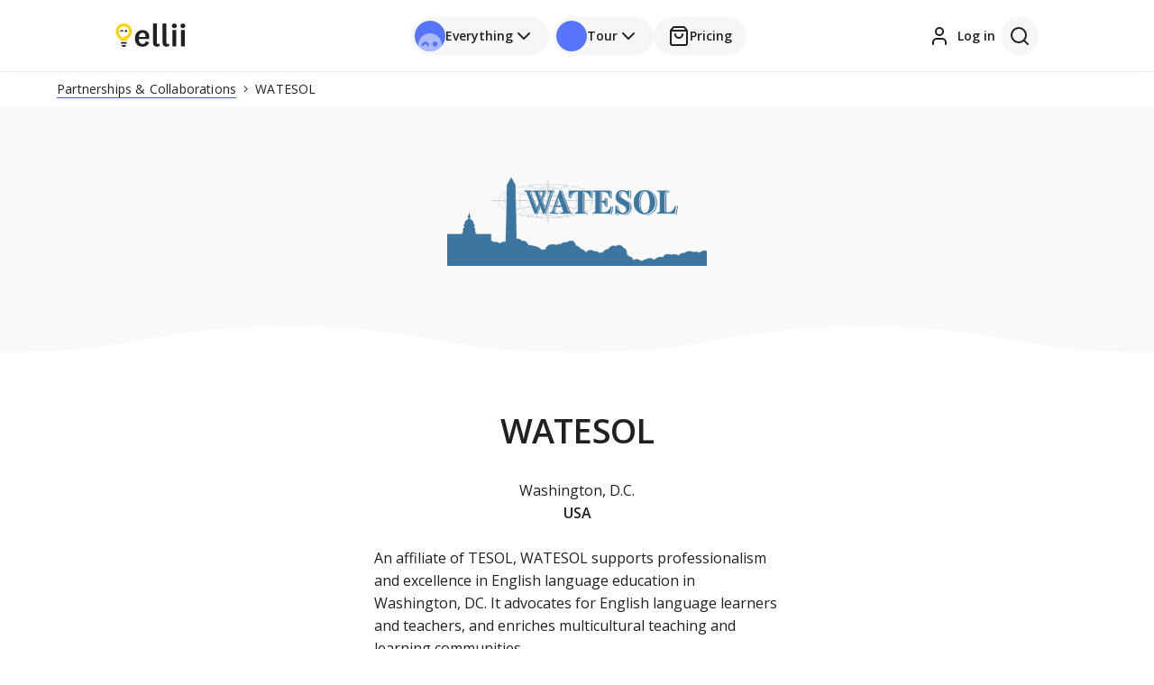

--- FILE ---
content_type: text/html; charset=utf-8
request_url: https://ellii.com/partnerships/watesol
body_size: 29159
content:
<!DOCTYPE html><html lang="en"><head><meta charSet="utf-8"/><meta name="viewport" content="width=device-width"/><link rel="manifest" crossorigin="use-credentials" href="/pwa/teachers-manifest.json"/><link rel="apple-touch-icon" sizes="192x192" href="/ellii-logo-192.png"/><link rel="shortcut icon" sizes="192x192" href="/ellii-logo-192.png"/><link rel="apple-touch-startup-image" media="screen and (device-width: 430px) and (device-height: 932px) and (-webkit-device-pixel-ratio: 3) and (orientation: landscape)" href="https://esllibrary.s3.us-east-1.amazonaws.com/assets/splashscreens/iPhone_15_Pro_Max__iPhone_15_Plus__iPhone_14_Pro_Max_landscape.png"/><link rel="apple-touch-startup-image" media="screen and (device-width: 390px) and (device-height: 844px) and (-webkit-device-pixel-ratio: 3) and (orientation: landscape)" href="https://esllibrary.s3.us-east-1.amazonaws.com/assets/splashscreens/iPhone_14__iPhone_13_Pro__iPhone_13__iPhone_12_Pro__iPhone_12_landscape.png"/><link rel="apple-touch-startup-image" media="screen and (device-width: 414px) and (device-height: 896px) and (-webkit-device-pixel-ratio: 3) and (orientation: landscape)" href="https://esllibrary.s3.us-east-1.amazonaws.com/assets/splashscreens/iPhone_11_Pro_Max__iPhone_XS_Max_landscape.png"/><link rel="apple-touch-startup-image" media="screen and (device-width: 414px) and (device-height: 736px) and (-webkit-device-pixel-ratio: 3) and (orientation: landscape)" href="https://esllibrary.s3.us-east-1.amazonaws.com/assets/splashscreens/iPhone_8_Plus__iPhone_7_Plus__iPhone_6s_Plus__iPhone_6_Plus_landscape.png"/><link rel="apple-touch-startup-image" media="screen and (device-width: 320px) and (device-height: 568px) and (-webkit-device-pixel-ratio: 2) and (orientation: landscape)" href="https://esllibrary.s3.us-east-1.amazonaws.com/assets/splashscreens/4__iPhone_SE__iPod_touch_5th_generation_and_later_landscape.png"/><link rel="apple-touch-startup-image" media="screen and (device-width: 428px) and (device-height: 926px) and (-webkit-device-pixel-ratio: 3) and (orientation: portrait)" href="https://esllibrary.s3.us-east-1.amazonaws.com/assets/splashscreens/iPhone_14_Plus__iPhone_13_Pro_Max__iPhone_12_Pro_Max_portrait.png"/><link rel="apple-touch-startup-image" media="screen and (device-width: 375px) and (device-height: 812px) and (-webkit-device-pixel-ratio: 3) and (orientation: portrait)" href="https://esllibrary.s3.us-east-1.amazonaws.com/assets/splashscreens/iPhone_13_mini__iPhone_12_mini__iPhone_11_Pro__iPhone_XS__iPhone_X_portrait.png"/><link rel="apple-touch-startup-image" media="screen and (device-width: 414px) and (device-height: 896px) and (-webkit-device-pixel-ratio: 2) and (orientation: portrait)" href="https://esllibrary.s3.us-east-1.amazonaws.com/assets/splashscreens/iPhone_11__iPhone_XR_portrait.png"/><link rel="apple-touch-startup-image" media="screen and (device-width: 375px) and (device-height: 667px) and (-webkit-device-pixel-ratio: 2) and (orientation: portrait)" href="https://esllibrary.s3.us-east-1.amazonaws.com/assets/splashscreens/iPhone_8__iPhone_7__iPhone_6s__iPhone_6__4.7__iPhone_SE_portrait.png"/><link rel="apple-touch-startup-image" media="screen and (device-width: 1024px) and (device-height: 1366px) and (-webkit-device-pixel-ratio: 2) and (orientation: portrait)" href="https://esllibrary.s3.us-east-1.amazonaws.com/assets/splashscreens/12.9__iPad_Pro_portrait.png"/><link rel="apple-touch-startup-image" media="screen and (device-width: 820px) and (device-height: 1180px) and (-webkit-device-pixel-ratio: 2) and (orientation: portrait)" href="https://esllibrary.s3.us-east-1.amazonaws.com/assets/splashscreens/10.9__iPad_Air_portrait.png"/><link rel="apple-touch-startup-image" media="screen and (device-width: 810px) and (device-height: 1080px) and (-webkit-device-pixel-ratio: 2) and (orientation: portrait)" href="https://esllibrary.s3.us-east-1.amazonaws.com/assets/splashscreens/10.2__iPad_portrait.png"/><link rel="apple-touch-startup-image" media="screen and (device-width: 744px) and (device-height: 1133px) and (-webkit-device-pixel-ratio: 2) and (orientation: portrait)" href="https://esllibrary.s3.us-east-1.amazonaws.com/assets/splashscreens/8.3__iPad_Mini_portrait.png"/><link rel="apple-touch-startup-image" media="screen and (device-width: 834px) and (device-height: 1194px) and (-webkit-device-pixel-ratio: 2) and (orientation: landscape)" href="https://esllibrary.s3.us-east-1.amazonaws.com/assets/splashscreens/11__iPad_Pro__10.5__iPad_Pro_landscape.png"/><link rel="apple-touch-startup-image" media="screen and (device-width: 834px) and (device-height: 1112px) and (-webkit-device-pixel-ratio: 2) and (orientation: landscape)" href="https://esllibrary.s3.us-east-1.amazonaws.com/assets/splashscreens/10.5__iPad_Air_landscape.png"/><link rel="apple-touch-startup-image" media="screen and (device-width: 768px) and (device-height: 1024px) and (-webkit-device-pixel-ratio: 2) and (orientation: landscape)" href="https://esllibrary.s3.us-east-1.amazonaws.com/assets/splashscreens/9.7__iPad_Pro__7.9__iPad_mini__9.7__iPad_Air__9.7__iPad_landscape.png"/><link rel="apple-touch-startup-image" media="screen and (device-width: 744px) and (device-height: 1133px) and (-webkit-device-pixel-ratio: 2) and (orientation: landscape)" href="https://esllibrary.s3.us-east-1.amazonaws.com/assets/splashscreens/8.3__iPad_Mini_landscape.png"/><meta name="apple-mobile-web-app-capable" content="yes"/><meta name="theme-color" content="#5774fc"/><meta name="apple-mobile-web-app-status-bar-style" content="black"/><title>WATESOL – Ellii (formerly ESL Library)</title><meta content="We&#x27;re proud to be working with WATESOL. Learn more about their organization." name="description"/><meta content="WATESOL – Ellii (formerly ESL Library)" property="og:title"/><meta content="We&#x27;re proud to be working with WATESOL. Learn more about their organization." property="og:description"/><meta content="https://cdn.prod.website-files.com/607728aceb3fb9684c410ae1/60ba778a7337c00501e4edcd_Watesol-logo_Colour.png" property="og:image"/><meta property="og:type" content="website"/><meta content="summary_large_image" name="twitter:card"/><link href="https://cdn.prod.website-files.com/605108ff9232d3ce1faf17ec/css/esl-library-temp.webflow.shared.03643b577.css" rel="stylesheet" type="text/css" integrity="sha384-A2Q7V38zLRZE+TIe2i9+g3msVXfylJtry5l/r77qeHaLGf/1WB8ZgMe1MVokfr4+" crossorigin="anonymous"/><link href="https://fonts.googleapis.com" rel="preconnect"/><link href="https://fonts.gstatic.com" rel="preconnect" crossorigin="anonymous"/><link href="https://ellii.com/partnerships/watesol" rel="canonical"/><meta property="og:site_name" content="Ellii (formerly ESL Library)"/><meta property="og:type" content="website"/><meta name="twitter:card" content="summary_large_image"/><meta name="twitter:site" content="@ElliiLearning"/><meta property="og:url" content="https://ellii.com/partnerships/watesol"/><meta name="twitter:url" content="https://ellii.com/partnerships/watesol"/><meta name="next-head-count" content="42"/><link href="/favicon.ico" rel="shortcut icon"/><link rel="stylesheet" data-href="https://fonts.googleapis.com/css2?family=Open+Sans:ital,wght@0,400;0,600;1,400;1,600&amp;display=swap"/><meta name="author" content="Ellii"/><meta name="application-name" content="Ellii"/><meta name="keywords" content="esl, esl lesson plans, tefl, english lesson plans, esl flashcards, english as a second language, esl lessons, english lessons, teach english, teaching english"/><meta name="og:type" content="website"/><meta name="twitter:card" content="summary_large_image"/><meta name="twitter:site" content="Ellii"/><meta name="mobile-web-app-capable" content="yes"/><meta name="apple-mobile-web-app-capable" content="yes"/><meta name="theme-color" content="#5774fc"/><script type="text/javascript"></script><link rel="preload" href="https://ellii.com/_next/static/css/33d758bee5151ce3.css" as="style"/><link rel="stylesheet" href="https://ellii.com/_next/static/css/33d758bee5151ce3.css" data-n-g=""/><noscript data-n-css=""></noscript><script defer="" nomodule="" src="https://ellii.com/_next/static/chunks/polyfills-42372ed130431b0a.js"></script><script src="https://ellii.com/_next/static/chunks/webpack-1e84318bc3ff9208.js" defer=""></script><script src="https://ellii.com/_next/static/chunks/framework-20933f18a8d5ab33.js" defer=""></script><script src="https://ellii.com/_next/static/chunks/main-f634ef3b3951f88c.js" defer=""></script><script src="https://ellii.com/_next/static/chunks/pages/_app-bfe202006aec8641.js" defer=""></script><script src="https://ellii.com/_next/static/chunks/8126-639a171f329e5af4.js" defer=""></script><script src="https://ellii.com/_next/static/chunks/9755-fed863160b0293fb.js" defer=""></script><script src="https://ellii.com/_next/static/chunks/1664-1a1bd2da8197241f.js" defer=""></script><script src="https://ellii.com/_next/static/chunks/3934-46baab04dec9bc70.js" defer=""></script><script src="https://ellii.com/_next/static/chunks/1169-5bc65ce8920f88e2.js" defer=""></script><script src="https://ellii.com/_next/static/chunks/5675-7e4fa928e48c0737.js" defer=""></script><script src="https://ellii.com/_next/static/chunks/5630-ac83164387aca162.js" defer=""></script><script src="https://ellii.com/_next/static/chunks/5935-d070beecefb8c0d2.js" defer=""></script><script src="https://ellii.com/_next/static/chunks/9730-73bb7e2f177af958.js" defer=""></script><script src="https://ellii.com/_next/static/chunks/pages/webflow/%5Broute%5D/%5Bpath%5D-ec0d36a8a1ad50e0.js" defer=""></script><script src="https://ellii.com/_next/static/EjKiR8Z2_63zeHwmYzVTU/_buildManifest.js" defer=""></script><script src="https://ellii.com/_next/static/EjKiR8Z2_63zeHwmYzVTU/_ssgManifest.js" defer=""></script><style data-styled="" data-styled-version="5.3.11">.bBRAsS{position:-webkit-sticky;position:sticky;top:0em;z-index:6;}/*!sc*/
.byIxhw{background-color:#fff;box-shadow:0px 5px 10px rgb(0 0 0 / 2%);border-bottom:1px solid;border-color:rgba(0,0,0,0.07);position:-webkit-sticky;position:sticky;top:0em;z-index:6;height:80px;}/*!sc*/
@media screen and (min-width:22.5em){}/*!sc*/
@media screen and (min-width:40em){}/*!sc*/
@media screen and (min-width:64em){}/*!sc*/
@media screen and (min-width:90em){.byIxhw{height:90px;}}/*!sc*/
.cXluNy{display:-webkit-box;display:-webkit-flex;display:-ms-flexbox;display:flex;-webkit-align-items:center;-webkit-box-align:center;-ms-flex-align:center;align-items:center;height:100%;margin-left:auto;margin-right:auto;padding-left:1rem;padding-right:1rem;}/*!sc*/
@media screen and (min-width:22.5em){}/*!sc*/
@media screen and (min-width:40em){}/*!sc*/
@media screen and (min-width:64em){.cXluNy{padding-left:2rem;padding-right:2rem;}}/*!sc*/
.cUxXAk{display:none;-webkit-align-items:center;-webkit-box-align:center;-ms-flex-align:center;align-items:center;width:100%;}/*!sc*/
@media screen and (min-width:22.5em){}/*!sc*/
@media screen and (min-width:40em){.cUxXAk{display:-webkit-box;display:-webkit-flex;display:-ms-flexbox;display:flex;}}/*!sc*/
.bumomu{display:-webkit-box;display:-webkit-flex;display:-ms-flexbox;display:flex;-webkit-align-items:center;-webkit-box-align:center;-ms-flex-align:center;align-items:center;-webkit-box-pack:justify;-webkit-justify-content:space-between;-ms-flex-pack:justify;justify-content:space-between;width:100%;}/*!sc*/
.cRUGLR{width:134px;}/*!sc*/
@media screen and (min-width:22.5em){}/*!sc*/
@media screen and (min-width:40em){.cRUGLR{width:150px;}}/*!sc*/
@media screen and (min-width:64em){.cRUGLR{width:160px;}}/*!sc*/
.iJHOJd{display:-webkit-box;display:-webkit-flex;display:-ms-flexbox;display:flex;-webkit-align-items:center;-webkit-box-align:center;-ms-flex-align:center;align-items:center;}/*!sc*/
.kOvvAl{display:none;}/*!sc*/
@media screen and (min-width:22.5em){}/*!sc*/
@media screen and (min-width:40em){.kOvvAl{display:block;}}/*!sc*/
.fwnfHG{display:-webkit-box;display:-webkit-flex;display:-ms-flexbox;display:flex;-webkit-box-pack:justify;-webkit-justify-content:space-between;-ms-flex-pack:justify;justify-content:space-between;-webkit-align-items:center;-webkit-box-align:center;-ms-flex-align:center;align-items:center;width:100%;}/*!sc*/
.gxUNOo{width:34px;height:34px;border-radius:50%;overflow:hidden;-webkit-flex-shrink:0;-ms-flex-negative:0;flex-shrink:0;display:-webkit-box;display:-webkit-flex;display:-ms-flexbox;display:flex;-webkit-align-items:center;-webkit-box-align:center;-ms-flex-align:center;align-items:center;-webkit-box-pack:center;-webkit-justify-content:center;-ms-flex-pack:center;justify-content:center;color:#fff;}/*!sc*/
.kHMFFN{display:block;}/*!sc*/
@media screen and (min-width:22.5em){}/*!sc*/
@media screen and (min-width:40em){.kHMFFN{display:none;}}/*!sc*/
.iWmAbh{display:-webkit-inline-box;display:-webkit-inline-flex;display:-ms-inline-flexbox;display:inline-flex;-webkit-align-items:center;-webkit-box-align:center;-ms-flex-align:center;align-items:center;}/*!sc*/
.bzbnCH{display:-webkit-box;display:-webkit-flex;display:-ms-flexbox;display:flex;-webkit-align-items:center;-webkit-box-align:center;-ms-flex-align:center;align-items:center;-webkit-box-pack:end;-webkit-justify-content:flex-end;-ms-flex-pack:end;justify-content:flex-end;height:42px;width:134px;}/*!sc*/
@media screen and (min-width:22.5em){}/*!sc*/
@media screen and (min-width:40em){.bzbnCH{width:150px;}}/*!sc*/
@media screen and (min-width:64em){.bzbnCH{width:160px;}}/*!sc*/
.fjhkit{padding:0.5rem;background-color:#f6f6f6;border-radius:50%;width:42px;height:42px;display:-webkit-box;display:-webkit-flex;display:-ms-flexbox;display:flex;-webkit-align-items:center;-webkit-box-align:center;-ms-flex-align:center;align-items:center;-webkit-box-pack:center;-webkit-justify-content:center;-ms-flex-pack:center;justify-content:center;}/*!sc*/
.kyXudu{display:block;width:100%;}/*!sc*/
@media screen and (min-width:22.5em){}/*!sc*/
@media screen and (min-width:40em){.kyXudu{display:none;}}/*!sc*/
.jZxXXY{width:80px;-webkit-flex-shrink:0;-ms-flex-negative:0;flex-shrink:0;}/*!sc*/
.ddFpDY{display:-webkit-box;display:-webkit-flex;display:-ms-flexbox;display:flex;-webkit-align-items:center;-webkit-box-align:center;-ms-flex-align:center;align-items:center;-webkit-box-pack:end;-webkit-justify-content:flex-end;-ms-flex-pack:end;justify-content:flex-end;width:80px;}/*!sc*/
data-styled.g2[id="Box-sc-e8cex7-0"]{content:"bBRAsS,byIxhw,cXluNy,cUxXAk,bumomu,cRUGLR,iJHOJd,kOvvAl,fwnfHG,gxUNOo,kHMFFN,iWmAbh,bzbnCH,fjhkit,kyXudu,jZxXXY,ddFpDY,"}/*!sc*/
.dGYwop{display:none;}/*!sc*/
@media screen and (min-width:22.5em){}/*!sc*/
@media screen and (min-width:40em){.dGYwop{display:-webkit-box;display:-webkit-flex;display:-ms-flexbox;display:flex;}}/*!sc*/
.gfCDIL{display:none;margin-left:0.5rem;font-weight:600;font-size:0.875rem;}/*!sc*/
@media screen and (min-width:22.5em){}/*!sc*/
@media screen and (min-width:40em){}/*!sc*/
@media screen and (min-width:64em){.gfCDIL{display:inline-block;}}/*!sc*/
data-styled.g6[id="Text-sc-9bppn5-0"]{content:"dGYwop,gfCDIL,"}/*!sc*/
.WJDYo{-webkit-appearance:none;-moz-appearance:none;appearance:none;background:none;border:none;color:#231f20;cursor:pointer;opacity:1;line-height:1.6;padding-left:0em;padding-right:0em;line-height:1;-webkit-flex-shrink:0;-ms-flex-negative:0;flex-shrink:0;}/*!sc*/
.WJDYo:focus-visible{outline:2px auto #5774fc;outline:2px auto Highlight;outline:2px auto -webkit-focus-ring-color;outline-offset:2px;}/*!sc*/
.hwlIdd{-webkit-appearance:none;-moz-appearance:none;appearance:none;background:none;border:none;color:#231f20;cursor:pointer;opacity:1;line-height:1.6;}/*!sc*/
.hwlIdd:focus-visible{outline:2px auto #5774fc;outline:2px auto Highlight;outline:2px auto -webkit-focus-ring-color;outline-offset:2px;}/*!sc*/
.qmEbW{-webkit-appearance:none;-moz-appearance:none;appearance:none;background:none;border:none;color:#231f20;cursor:pointer;opacity:1;line-height:1.6;padding-left:0em;padding-right:0em;}/*!sc*/
.qmEbW:focus-visible{outline:2px auto #5774fc;outline:2px auto Highlight;outline:2px auto -webkit-focus-ring-color;outline-offset:2px;}/*!sc*/
data-styled.g11[id="TransparentButton-sc-1du7572-0"]{content:"WJDYo,hwlIdd,qmEbW,"}/*!sc*/
@media screen and (min-width:40em){body:not(.matchLexis) .flexGrid__Container-sc-1dtn1s7-0{max-width:56rem;}}/*!sc*/
@media screen and (min-width:64em){body:not(.matchLexis) .flexGrid__Container-sc-1dtn1s7-0{max-width:68rem;}}/*!sc*/
@media screen and (min-width:90em){body:not(.matchLexis) .flexGrid__Container-sc-1dtn1s7-0{max-width:72rem;}}/*!sc*/
body.matchLexis .flexGrid__Container-sc-1dtn1s7-0{padding-left:1rem;padding-right:1rem;}/*!sc*/
@media screen and (min-width:768px){body.matchLexis .flexGrid__Container-sc-1dtn1s7-0{max-width:750px;}}/*!sc*/
@media screen and (min-width:992px){body.matchLexis .flexGrid__Container-sc-1dtn1s7-0{max-width:970px;padding-left:0.5rem;padding-right:0.5rem;}}/*!sc*/
@media screen and (min-width:1200px){body.matchLexis .flexGrid__Container-sc-1dtn1s7-0{max-width:1170px;}}/*!sc*/
data-styled.g21[id="flexGrid__Container-sc-1dtn1s7-0"]{content:"ejCApW,"}/*!sc*/
.icjCka{-webkit-appearance:none;-moz-appearance:none;appearance:none;border:none;border-radius:3rem;display:inline-block;cursor:pointer;opacity:1;font-weight:600;-webkit-text-decoration:none;text-decoration:none;-webkit-transition:0.3s ease-out;transition:0.3s ease-out;display:-webkit-inline-box;display:-webkit-inline-flex;display:-ms-inline-flexbox;display:inline-flex;-webkit-align-items:center;-webkit-box-align:center;-ms-flex-align:center;align-items:center;-webkit-box-pack:center;-webkit-justify-content:center;-ms-flex-pack:center;justify-content:center;width:auto;height:42px;padding-left:1rem;padding-right:1rem;padding-top:0.5rem;padding-bottom:0.5rem;font-size:0.875rem;height:42px;background:#f6f6f6;color:#231f20;}/*!sc*/
.icjCka:hover,.icjCka:focus{color:#425fe6;}/*!sc*/
.icjCka:focus-visible{box-shadow:0 0 0 4px #fff;z-index:1;}/*!sc*/
.icjCka:focus{outline:none;}/*!sc*/
.fkZyAy{-webkit-appearance:none;-moz-appearance:none;appearance:none;border:none;border-radius:3rem;display:inline-block;cursor:pointer;opacity:1;font-weight:600;-webkit-text-decoration:none;text-decoration:none;-webkit-transition:0.3s ease-out;transition:0.3s ease-out;display:-webkit-inline-box;display:-webkit-inline-flex;display:-ms-inline-flexbox;display:inline-flex;-webkit-align-items:center;-webkit-box-align:center;-ms-flex-align:center;align-items:center;-webkit-box-pack:center;-webkit-justify-content:center;-ms-flex-pack:center;justify-content:center;height:42px;padding-left:1rem;padding-right:1rem;padding-top:0.5rem;padding-bottom:0.5rem;font-size:0.875rem;height:42px;background:#f6f6f6;color:#231f20;}/*!sc*/
.fkZyAy:hover,.fkZyAy:focus{color:#425fe6;}/*!sc*/
.fkZyAy:focus-visible{box-shadow:0 0 0 4px #fff;z-index:1;}/*!sc*/
.fkZyAy:focus{outline:none;}/*!sc*/
.gwnPiE{-webkit-appearance:none;-moz-appearance:none;appearance:none;border:none;border-radius:3rem;display:inline-block;cursor:pointer;opacity:1;font-weight:600;-webkit-text-decoration:none;text-decoration:none;-webkit-transition:0.3s ease-out;transition:0.3s ease-out;display:-webkit-inline-box;display:-webkit-inline-flex;display:-ms-inline-flexbox;display:inline-flex;-webkit-align-items:center;-webkit-box-align:center;-ms-flex-align:center;align-items:center;-webkit-box-pack:center;-webkit-justify-content:center;-ms-flex-pack:center;justify-content:center;-webkit-flex-shrink:0;-ms-flex-negative:0;flex-shrink:0;height:42px;padding-left:1rem;padding-right:1rem;padding-top:0.5rem;padding-bottom:0.5rem;font-size:0.875rem;height:42px;background:#f6f6f6;color:#231f20;}/*!sc*/
.gwnPiE:hover,.gwnPiE:focus{color:#425fe6;}/*!sc*/
.gwnPiE:focus-visible{box-shadow:0 0 0 4px #fff;z-index:1;}/*!sc*/
.gwnPiE:focus{outline:none;}/*!sc*/
data-styled.g102[id="sc-544d81e5-0"]{content:"icjCka,fkZyAy,gwnPiE,"}/*!sc*/
html{font-family:'Open Sans',BlinkMacSystemFont,-apple-system,Roboto,'Segoe UI',sans-serif;font-size:100%;color:#231f20;}/*!sc*/
@media screen and (min-width:90em){html{font-size:112.5%;}}/*!sc*/
body{font-size:1rem;line-height:1.6;-webkit-transition:background-color 0.3s ease-out;transition:background-color 0.3s ease-out;}/*!sc*/
abbr[title]{-webkit-text-decoration:none;text-decoration:none;}/*!sc*/
p{margin:0;}/*!sc*/
p + p{margin-top:1.6em;}/*!sc*/
strong,b{font-weight:600;}/*!sc*/
ul{list-style-position:inside;}/*!sc*/
dd{margin-left:0;}/*!sc*/
code,pre{font-family:'IBM Plex Mono','SF Mono','Fira Mono','Roboto Mono','Source Code Pro',Menlo,monospace;}/*!sc*/
label{-webkit-tap-highlight-color:transparent;}/*!sc*/
pre{font-size:0.875rem;}/*!sc*/
@-moz-document url-prefix(){select{text-indent:-0.125rem;background:transparent;}option{text-shadow:none;color:#231f20;}}/*!sc*/
select:-moz-focusring{color:transparent;text-shadow:0 0 0 #231f20;}/*!sc*/
html,body,div,article,aside,section,main,nav,footer,header,hgroup,form,fieldset,legend,pre,code,a,h1,h2,h3,h4,h5,h6,p,ul,ol,li,dl,dt,dd,blockquote,figcaption,figure,textarea,table,td,th,tr,input[type='email'],input[type='number'],input[type='password'],input[type='tel'],input[type='text'],input[type='url']{box-sizing:border-box;}/*!sc*/
data-styled.g103[id="sc-global-bANObo1"]{content:"sc-global-bANObo1,"}/*!sc*/
.cwxxBK{padding:4px;background:#5774fc;}/*!sc*/
.cwxxBK:hover,.cwxxBK:focus{background:#5774fc;}/*!sc*/
.cwxxBK > *:first-child{-webkit-transform:translate( 0%,40% );-ms-transform:translate( 0%,40% );transform:translate( 0%,40% );z-index:1;color:#fff;opacity:0.5;-webkit-transition:opacity 0.2s ease-in-out;transition:opacity 0.2s ease-in-out;-webkit-transition:-webkit-transform 0.5s ease-in-out;-webkit-transition:transform 0.5s ease-in-out;transition:transform 0.5s ease-in-out;}/*!sc*/
.cwxxBK:hover > *:first-child{-webkit-transform:translateY(({$hoverOffset:e})=>e??"0%");-ms-transform:translateY(({$hoverOffset:e})=>e??"0%");transform:translateY(({$hoverOffset:e})=>e??"0%");}/*!sc*/
[data-animated-icon-trigger]:hover .sc-67b9337b-0 > *:first-child{-webkit-transform:translateY(({$hoverOffset:e})=>e??"0%");-ms-transform:translateY(({$hoverOffset:e})=>e??"0%");transform:translateY(({$hoverOffset:e})=>e??"0%");}/*!sc*/
data-styled.g109[id="sc-67b9337b-0"]{content:"cwxxBK,"}/*!sc*/
.cKQtjy:hover,.cKQtjy:focus{color:#425fe6;}/*!sc*/
data-styled.g116[id="sc-4cbc2fe8-0"]{content:"cKQtjy,"}/*!sc*/
.kStoDs a{border-bottom:none;background-image:none;}/*!sc*/
data-styled.g117[id="sc-4cbc2fe8-1"]{content:"kStoDs,"}/*!sc*/
.iAIfaC{position:relative;}/*!sc*/
data-styled.g128[id="sc-9a6085e5-0"]{content:"iAIfaC,"}/*!sc*/
.jFnYIR{position:absolute;top:100%;width:-webkit-max-content;width:-moz-max-content;width:max-content;background:#fff;padding:1rem;padding-bottom:0.5rem;font-size:0.875rem;border-radius:4px;line-height:2;z-index:4;box-shadow:0 2px 4px -2px rgba(0,0,0,0.25);padding:0em;right:0em;position:fixed;top:80px;width:100%;height:calc(100dvh - 80px);}/*!sc*/
.jFnYIR[data-state='open']{-webkit-animation:pirjT 325ms ease-in-out;animation:pirjT 325ms ease-in-out;}/*!sc*/
.jFnYIR[data-state='closed']{-webkit-animation:dhHeBv 325ms ease-in-out;animation:dhHeBv 325ms ease-in-out;}/*!sc*/
data-styled.g129[id="sc-9a6085e5-1"]{content:"jFnYIR,"}/*!sc*/
.eA-DgYl{display:-webkit-box;display:-webkit-flex;display:-ms-flexbox;display:flex;}/*!sc*/
data-styled.g130[id="sc-9a6085e5-2"]{content:"eA-DgYl,"}/*!sc*/
.ekmIAm{margin-top:0;margin-bottom:0;list-style:none;padding-left:0;}/*!sc*/
.heIRdS{margin-top:0;margin-bottom:0;list-style:none;padding-left:0;display:-webkit-box;display:-webkit-flex;display:-ms-flexbox;display:flex;-webkit-box-pack:center;-webkit-justify-content:center;-ms-flex-pack:center;justify-content:center;}/*!sc*/
data-styled.g133[id="sc-9a6085e5-5"]{content:"ekmIAm,heIRdS,"}/*!sc*/
.heTAoQ{padding-left:4px !important;padding-right:1rem !important;}/*!sc*/
data-styled.g139[id="sc-8cd4b2dd-0"]{content:"heTAoQ,"}/*!sc*/
.LeKOA{padding:0 !important;}/*!sc*/
data-styled.g141[id="sc-8cd4b2dd-2"]{content:"LeKOA,"}/*!sc*/
.uIDog{padding-left:4px !important;padding-right:1rem !important;}/*!sc*/
.uIDog:hover span:first-child,.uIDog:hover svg:first-child,.uIDog:hover img:first-child{-webkit-transform:translateY(20%);-ms-transform:translateY(20%);transform:translateY(20%);}/*!sc*/
.fhGYfy{padding-left:4px !important;padding-right:1rem !important;}/*!sc*/
.fhGYfy:hover span:first-child,.fhGYfy:hover svg:first-child,.fhGYfy:hover img:first-child{-webkit-transform:translateY(0%);-ms-transform:translateY(0%);transform:translateY(0%);}/*!sc*/
data-styled.g142[id="sc-6cbbb7d2-0"]{content:"uIDog,fhGYfy,"}/*!sc*/
.brWgkR{position:fixed;border-radius:2rem;top:calc(100% + 16px);left:50vw;-webkit-transform:translateX(-50%);-ms-transform:translateX(-50%);transform:translateX(-50%);max-height:80vh;z-index:5;width:100%;-webkit-animation-duration:200ms;animation-duration:200ms;-webkit-animation-timing-function:cubic-bezier(0.16,1,0.3,1);animation-timing-function:cubic-bezier(0.16,1,0.3,1);will-change:transform,opacity;padding-top:0;padding-bottom:0;background:transparent;border-radius:0;box-shadow:none;}/*!sc*/
.brWgkR[data-state='open']{-webkit-animation:hZEuaT 200ms ease-out;animation:hZEuaT 200ms ease-out;-webkit-transform:translateX(-50%) scale(1) !important;-ms-transform:translateX(-50%) scale(1) !important;transform:translateX(-50%) scale(1) !important;}/*!sc*/
.brWgkR[data-state='closed']{-webkit-animation:jCVGFb 200ms ease-in;animation:jCVGFb 200ms ease-in;-webkit-transform:translateX(-50%) scale(0.95) !important;-ms-transform:translateX(-50%) scale(0.95) !important;transform:translateX(-50%) scale(0.95) !important;}/*!sc*/
.brWgkR a{border-bottom:none;background-image:none;}/*!sc*/
.iqIgju{position:fixed;border-radius:2rem;top:calc(100% + 16px);left:50vw;-webkit-transform:translateX(-50%);-ms-transform:translateX(-50%);transform:translateX(-50%);max-height:80vh;z-index:5;width:auto;-webkit-animation-duration:200ms;animation-duration:200ms;-webkit-animation-timing-function:cubic-bezier(0.16,1,0.3,1);animation-timing-function:cubic-bezier(0.16,1,0.3,1);will-change:transform,opacity;padding-top:0;padding-bottom:0;background:transparent;border-radius:0;box-shadow:none;}/*!sc*/
.iqIgju[data-state='open']{-webkit-animation:hZEuaT 200ms ease-out;animation:hZEuaT 200ms ease-out;-webkit-transform:translateX(-50%) scale(1) !important;-ms-transform:translateX(-50%) scale(1) !important;transform:translateX(-50%) scale(1) !important;}/*!sc*/
.iqIgju[data-state='closed']{-webkit-animation:jCVGFb 200ms ease-in;animation:jCVGFb 200ms ease-in;-webkit-transform:translateX(-50%) scale(0.95) !important;-ms-transform:translateX(-50%) scale(0.95) !important;transform:translateX(-50%) scale(0.95) !important;}/*!sc*/
.iqIgju a{border-bottom:none;background-image:none;}/*!sc*/
data-styled.g143[id="sc-6cbbb7d2-1"]{content:"brWgkR,iqIgju,"}/*!sc*/
@-webkit-keyframes pirjT{0%{opacity:0;-webkit-transform:translateY(-10px);-ms-transform:translateY(-10px);transform:translateY(-10px);}100%{opacity:1;-webkit-transform:translateY(0);-ms-transform:translateY(0);transform:translateY(0);}}/*!sc*/
@keyframes pirjT{0%{opacity:0;-webkit-transform:translateY(-10px);-ms-transform:translateY(-10px);transform:translateY(-10px);}100%{opacity:1;-webkit-transform:translateY(0);-ms-transform:translateY(0);transform:translateY(0);}}/*!sc*/
data-styled.g167[id="sc-keyframes-pirjT"]{content:"pirjT,"}/*!sc*/
@-webkit-keyframes dhHeBv{0%{opacity:1;-webkit-transform:translateY(0);-ms-transform:translateY(0);transform:translateY(0);}100%{opacity:0;-webkit-transform:translateY(-10px);-ms-transform:translateY(-10px);transform:translateY(-10px);}}/*!sc*/
@keyframes dhHeBv{0%{opacity:1;-webkit-transform:translateY(0);-ms-transform:translateY(0);transform:translateY(0);}100%{opacity:0;-webkit-transform:translateY(-10px);-ms-transform:translateY(-10px);transform:translateY(-10px);}}/*!sc*/
data-styled.g168[id="sc-keyframes-dhHeBv"]{content:"dhHeBv,"}/*!sc*/
.PgBUV svg:not([class*='lucide']){min-width:1.5rem;}/*!sc*/
.PgBUV li{margin-bottom:0;}/*!sc*/
.PgBUV label{margin-bottom:0;}/*!sc*/
.PgBUV a{border-bottom:none;background-image:none !important;}/*!sc*/
data-styled.g170[id="sc-a9c5cf9f-0"]{content:"PgBUV,"}/*!sc*/
.efqcfs .border-top{border-bottom:unset;border-right:unset;border-left:unset;}/*!sc*/
.efqcfs .border-bottom{border-top:unset;border-right:unset;border-left:unset;}/*!sc*/
.efqcfs .border-right{border-top:unset;border-bottom:unset;border-left:unset;}/*!sc*/
.efqcfs .border-left{border-top:unset;border-bottom:unset;border-right:unset;}/*!sc*/
.efqcfs menu:not(#footer *),.efqcfs ul:not(#footer *),.efqcfs ol:not(#footer *){list-style-type:auto;}/*!sc*/
.efqcfs p{margin-bottom:1.6em;}/*!sc*/
.efqcfs p + p{margin-top:-1.6em;}/*!sc*/
.efqcfs p + p[class*='heading']{margin-top:0;}/*!sc*/
data-styled.g171[id="sc-a9c5cf9f-1"]{content:"efqcfs,"}/*!sc*/
@-webkit-keyframes hZEuaT{from{opacity:0;-webkit-transform:translateY(-2px) scale(0.95);-ms-transform:translateY(-2px) scale(0.95);transform:translateY(-2px) scale(0.95);}to{opacity:1;-webkit-transform:translateY(0) scale(1);-ms-transform:translateY(0) scale(1);transform:translateY(0) scale(1);}}/*!sc*/
@keyframes hZEuaT{from{opacity:0;-webkit-transform:translateY(-2px) scale(0.95);-ms-transform:translateY(-2px) scale(0.95);transform:translateY(-2px) scale(0.95);}to{opacity:1;-webkit-transform:translateY(0) scale(1);-ms-transform:translateY(0) scale(1);transform:translateY(0) scale(1);}}/*!sc*/
data-styled.g203[id="sc-keyframes-hZEuaT"]{content:"hZEuaT,"}/*!sc*/
@-webkit-keyframes jCVGFb{from{opacity:1;-webkit-transform:translateY(0) scale(1);-ms-transform:translateY(0) scale(1);transform:translateY(0) scale(1);}to{opacity:0;-webkit-transform:translateY(-2px) scale(0.95);-ms-transform:translateY(-2px) scale(0.95);transform:translateY(-2px) scale(0.95);}}/*!sc*/
@keyframes jCVGFb{from{opacity:1;-webkit-transform:translateY(0) scale(1);-ms-transform:translateY(0) scale(1);transform:translateY(0) scale(1);}to{opacity:0;-webkit-transform:translateY(-2px) scale(0.95);-ms-transform:translateY(-2px) scale(0.95);transform:translateY(-2px) scale(0.95);}}/*!sc*/
data-styled.g204[id="sc-keyframes-jCVGFb"]{content:"jCVGFb,"}/*!sc*/
</style><link rel="stylesheet" href="https://fonts.googleapis.com/css2?family=Open+Sans:ital,wght@0,400;0,600;1,400;1,600&display=swap"/></head><body><noscript><iframe src="https://www.googletagmanager.com/ns.html?id=GTM-MPPDXW3" height="0" width="0" style="display:none;visibility:hidden"></iframe></noscript><div id="__next"><div class="Box-sc-e8cex7-0 sc-a9c5cf9f-0 bBRAsS PgBUV"><nav class="Box-sc-e8cex7-0 byIxhw"><div style="gap:1rem" class="Box-sc-e8cex7-0 flexGrid__Container-sc-1dtn1s7-0 cXluNy ejCApW"><div class="Box-sc-e8cex7-0 cUxXAk"><div class="Box-sc-e8cex7-0 bumomu"><div class="Box-sc-e8cex7-0 cRUGLR"><a href="/" class="TransparentButton-sc-1du7572-0 WJDYo"><img alt="Ellii logo" aria-label="Return to homepage" role="menuitem" loading="lazy" width="78" height="26" decoding="async" data-nimg="1" style="color:transparent;margin-bottom:2px;display:inline-block;vertical-align:middle" src="https://ellii.com/_next/static/media/ellii-logo-rgb-yellow-bulb.e959c13b.svg"/></a></div><div style="gap:0.25rem" class="Box-sc-e8cex7-0 iJHOJd"><div class="Box-sc-e8cex7-0"><div class="Box-sc-e8cex7-0 kOvvAl"><nav aria-label="Main" data-orientation="horizontal" dir="ltr" class="sc-9a6085e5-0 iAIfaC"><div style="position:relative"><ul data-orientation="horizontal" class="sc-9a6085e5-5 ekmIAm" dir="ltr"><li class="sc-9a6085e5-2 eA-DgYl"><button aria-label="Open universal menu" id="radix-:Rmda6:-trigger-menu-trigger" data-state="closed" aria-expanded="false" aria-controls="radix-:Rmda6:-content-menu-trigger" class="sc-544d81e5-0 sc-6cbbb7d2-0 icjCka uIDog sc-9a6085e5-3 iHLhmd" data-radix-collection-item=""><div style="gap:0.5rem" class="Box-sc-e8cex7-0 fwnfHG"><div class="Box-sc-e8cex7-0 sc-67b9337b-0 gxUNOo cwxxBK"><img alt="Ellii Logo" loading="lazy" width="26" height="32" decoding="async" data-nimg="1" style="color:transparent;opacity:0.5" src="https://ellii.com/_next/static/media/ellii-logo-balloon.6d8ca5f4.svg"/></div>Everything<svg xmlns="http://www.w3.org/2000/svg" width="24" height="24" viewBox="0 0 24 24" fill="none" stroke="currentColor" stroke-width="2" stroke-linecap="round" stroke-linejoin="round" class="lucide lucide-chevron-down" aria-hidden="true" style="transition:transform 0.3s ease-in-out;transform:rotate(0deg)"><path d="m6 9 6 6 6-6"></path></svg></div></button></li></ul></div></nav></div><div class="Box-sc-e8cex7-0 kHMFFN"><nav aria-label="Main" data-orientation="horizontal" dir="ltr" class="sc-9a6085e5-0 iAIfaC"><div style="position:relative"><ul data-orientation="horizontal" class="sc-9a6085e5-5 heIRdS" dir="ltr"><li class="sc-9a6085e5-2 eA-DgYl"><button aria-label="Open universal menu" id="radix-:R16da6:-trigger-explore-mobile-menu" data-state="closed" aria-expanded="false" aria-controls="radix-:R16da6:-content-explore-mobile-menu" class="sc-544d81e5-0 sc-8cd4b2dd-0 fkZyAy heTAoQ sc-9a6085e5-3 iHLhmd" data-radix-collection-item=""><div style="gap:0.5rem" class="Box-sc-e8cex7-0 fwnfHG"><div class="Box-sc-e8cex7-0 sc-67b9337b-0 gxUNOo cwxxBK"><img alt="Ellii Logo" loading="lazy" width="26" height="32" decoding="async" data-nimg="1" style="color:transparent;opacity:0.5" src="https://ellii.com/_next/static/media/ellii-logo-balloon.6d8ca5f4.svg"/></div><span class="Text-sc-9bppn5-0 dGYwop">Everything</span></div></button></li></ul></div></nav></div></div><nav aria-label="Main" data-orientation="horizontal" dir="ltr" class="sc-9a6085e5-0 iAIfaC"><div style="position:relative"><ul data-orientation="horizontal" class="sc-9a6085e5-5 ekmIAm" dir="ltr"><li class="sc-9a6085e5-2 eA-DgYl"><button aria-label="Open universal menu" id="radix-:Rada6:-trigger-menu-trigger" data-state="closed" aria-expanded="false" aria-controls="radix-:Rada6:-content-menu-trigger" class="sc-544d81e5-0 sc-6cbbb7d2-0 icjCka fhGYfy sc-9a6085e5-3 iHLhmd" data-radix-collection-item=""><div style="gap:0.5rem" class="Box-sc-e8cex7-0 fwnfHG"><div class="Box-sc-e8cex7-0 sc-67b9337b-0 gxUNOo cwxxBK"></div>Tour<svg xmlns="http://www.w3.org/2000/svg" width="24" height="24" viewBox="0 0 24 24" fill="none" stroke="currentColor" stroke-width="2" stroke-linecap="round" stroke-linejoin="round" class="lucide lucide-chevron-down" aria-hidden="true" style="transition:transform 0.3s ease-in-out;transform:rotate(0deg)"><path d="m6 9 6 6 6-6"></path></svg></div></button></li></ul></div></nav><a href="/pricing"><button class="sc-544d81e5-0 gwnPiE"><span class="Box-sc-e8cex7-0 iWmAbh gap-2"><svg xmlns="http://www.w3.org/2000/svg" width="24" height="24" viewBox="0 0 24 24" fill="none" stroke="currentColor" stroke-width="2" stroke-linecap="round" stroke-linejoin="round" class="lucide lucide-shopping-bag h-4 w-4" aria-hidden="true"><path d="M16 10a4 4 0 0 1-8 0"></path><path d="M3.103 6.034h17.794"></path><path d="M3.4 5.467a2 2 0 0 0-.4 1.2V20a2 2 0 0 0 2 2h14a2 2 0 0 0 2-2V6.667a2 2 0 0 0-.4-1.2l-2-2.667A2 2 0 0 0 17 2H7a2 2 0 0 0-1.6.8z"></path></svg>Pricing</span></button></a></div><div style="gap:0.5rem" class="Box-sc-e8cex7-0 bzbnCH"><button type="button" aria-haspopup="dialog" aria-expanded="false" aria-controls="radix-:R7da6:" data-state="closed" data-slot="sheet-trigger" class="TransparentButton-sc-1du7572-0 sc-4cbc2fe8-0 hwlIdd cKQtjy"><div class="Box-sc-e8cex7-0 iJHOJd"><svg xmlns="http://www.w3.org/2000/svg" width="24" height="24" viewBox="0 0 24 24" fill="none" stroke="currentColor" stroke-width="2" stroke-linecap="round" stroke-linejoin="round" class="lucide lucide-user" aria-hidden="true"><path d="M19 21v-2a4 4 0 0 0-4-4H9a4 4 0 0 0-4 4v2"></path><circle cx="12" cy="7" r="4"></circle></svg><p class="Text-sc-9bppn5-0 gfCDIL">Log in</p></div></button><button type="button" aria-haspopup="dialog" aria-expanded="false" aria-controls="radix-:Rbda6:" data-state="closed" class="TransparentButton-sc-1du7572-0 qmEbW"><div class="Box-sc-e8cex7-0 fjhkit"><svg xmlns="http://www.w3.org/2000/svg" width="24" height="24" viewBox="0 0 24 24" fill="none" stroke="currentColor" stroke-width="2" stroke-linecap="round" stroke-linejoin="round" class="lucide lucide-search size-5" aria-hidden="true"><path d="m21 21-4.34-4.34"></path><circle cx="11" cy="11" r="8"></circle></svg></div></button></div></div></div><div class="Box-sc-e8cex7-0 kyXudu"><div class="Box-sc-e8cex7-0 bumomu"><div class="Box-sc-e8cex7-0 jZxXXY"><a href="/" class="TransparentButton-sc-1du7572-0 WJDYo"><img alt="Ellii logo" aria-label="Return to homepage" role="menuitem" loading="lazy" width="78" height="26" decoding="async" data-nimg="1" style="color:transparent;margin-bottom:2px;display:inline-block;vertical-align:middle" src="https://ellii.com/_next/static/media/ellii-logo-rgb-yellow-bulb.e959c13b.svg"/></a></div><div class="Box-sc-e8cex7-0"><div class="Box-sc-e8cex7-0 kOvvAl"><nav aria-label="Main" data-orientation="horizontal" dir="ltr" class="sc-9a6085e5-0 iAIfaC"><div style="position:relative"><ul data-orientation="horizontal" class="sc-9a6085e5-5 ekmIAm" dir="ltr"><li class="sc-9a6085e5-2 eA-DgYl"><button aria-label="Open universal menu" id="radix-:R6la6:-trigger-menu-trigger" data-state="closed" aria-expanded="false" aria-controls="radix-:R6la6:-content-menu-trigger" class="sc-544d81e5-0 sc-6cbbb7d2-0 icjCka uIDog sc-9a6085e5-3 iHLhmd" data-radix-collection-item=""><div style="gap:0.5rem" class="Box-sc-e8cex7-0 fwnfHG"><div class="Box-sc-e8cex7-0 sc-67b9337b-0 gxUNOo cwxxBK"><img alt="Ellii Logo" loading="lazy" width="26" height="32" decoding="async" data-nimg="1" style="color:transparent;opacity:0.5" src="https://ellii.com/_next/static/media/ellii-logo-balloon.6d8ca5f4.svg"/></div>Everything<svg xmlns="http://www.w3.org/2000/svg" width="24" height="24" viewBox="0 0 24 24" fill="none" stroke="currentColor" stroke-width="2" stroke-linecap="round" stroke-linejoin="round" class="lucide lucide-chevron-down" aria-hidden="true" style="transition:transform 0.3s ease-in-out;transform:rotate(0deg)"><path d="m6 9 6 6 6-6"></path></svg></div></button></li></ul></div></nav></div><div class="Box-sc-e8cex7-0 kHMFFN"><nav aria-label="Main" data-orientation="horizontal" dir="ltr" class="sc-9a6085e5-0 iAIfaC"><div style="position:relative"><ul data-orientation="horizontal" class="sc-9a6085e5-5 heIRdS" dir="ltr"><li class="sc-9a6085e5-2 eA-DgYl"><button aria-label="Open universal menu" id="radix-:Rala6:-trigger-explore-mobile-menu" data-state="closed" aria-expanded="false" aria-controls="radix-:Rala6:-content-explore-mobile-menu" class="sc-544d81e5-0 sc-8cd4b2dd-0 fkZyAy heTAoQ sc-9a6085e5-3 iHLhmd" data-radix-collection-item=""><div style="gap:0.5rem" class="Box-sc-e8cex7-0 fwnfHG"><div class="Box-sc-e8cex7-0 sc-67b9337b-0 gxUNOo cwxxBK"><img alt="Ellii Logo" loading="lazy" width="26" height="32" decoding="async" data-nimg="1" style="color:transparent;opacity:0.5" src="https://ellii.com/_next/static/media/ellii-logo-balloon.6d8ca5f4.svg"/></div><span class="Text-sc-9bppn5-0 dGYwop">Everything</span></div></button></li></ul></div></nav></div></div><div class="Box-sc-e8cex7-0 ddFpDY"><button type="button" aria-haspopup="dialog" aria-expanded="false" aria-controls="radix-:R7la6:" data-state="closed" class="TransparentButton-sc-1du7572-0 qmEbW"><div class="Box-sc-e8cex7-0 fjhkit"><svg xmlns="http://www.w3.org/2000/svg" width="24" height="24" viewBox="0 0 24 24" fill="none" stroke="currentColor" stroke-width="2" stroke-linecap="round" stroke-linejoin="round" class="lucide lucide-search size-5" aria-hidden="true"><path d="m21 21-4.34-4.34"></path><circle cx="11" cy="11" r="8"></circle></svg></div></button></div></div></div></div></nav></div><div class="Box-sc-e8cex7-0 sc-a9c5cf9f-1  efqcfs"><main><div class="custom-code-required"><div class="google-tag-manager-do-not-delete w-embed w-iframe"><!-- Google Tag Manager -->
<noscript><iframe src="https://www.googletagmanager.com/ns.html?id=GTM-MPPDXW3" height="0" width="0" style="display:none;visibility:hidden"></iframe></noscript></div><div class="reset-styles-do-not-delete w-embed"><style type="text/css">
/* Resets */
html,
body,
div,
article,
aside,
section,
main,
nav,
footer,
header,
form,
fieldset,
legend,
pre,
code,
a,
h1,h2,h3,h4,h5,h6,
p,
ul,
ol,
li,
dl,
dt,
dd,
blockquote,
figcaption,
figure,
textarea,
table,
td,
th,
tr,
input[type="email"],
input[type="number"],
input[type="password"],
input[type="tel"],
input[type="text"],
input[type="url"],
.border-box {
  box-sizing: border-box;
}
address { font-style: normal; }
  
/* Set up rems as per main design system */
html { font-size: 100%; }
@media (min-width: 1440px) {
  html { font-size: 112.5%; }
}

.button, a { outline: none; } /* focus styles set manually on links */
main { outline: none; } /* overrides tabindex focusing on section */


strong, b { font-weight: 600; }
em, .italic { font-style: italic; }
p:last-child { margin-bottom: 0; }

.w-richtext ol, .w-richtext ul { overflow: visible; }

/* Typography things */
abbr[title] { text-decoration: none; }
.trunclipse { overflow: hidden; text-overflow: ellipsis; white-space: nowrap; }
.antialias { -webkit-font-smoothing: antialiased; -moz-osx-font-smoothing: grayscale; }
.wrap-all { overflow-wrap: break-word; word-wrap: break-word; -ms-word-break: break-all; word-break: break-all; }

/* Vertical alignment classes */
.vertical-align-middle { vertical-align: middle; }
.vertical-align-top { vertical-align: top; }

/* Z-Index */
.z-index-0  { z-index: 0; }
.z-index-1  { z-index: 1; }
.z-index-2  { z-index: 2; }
.z-index-3  { z-index: 3; }
.z-index-4  { z-index: 4; }
.z-index-5  { z-index: 5; }
.z-index-6  { z-index: 6; }
.z-index--1 { z-index: -1; }
.z-index--2 { z-index: -2; }
.z-index--3 { z-index: -3; }

/* Dropshadows (for transparent images */
.big-dropshadow { filter: drop-shadow(0 10px 4rem rgba(0,0,0,0.12)); }
</style></div><div class="layout-styles-do-not-delete w-embed"><style>
/* Layout classes */

/* Container matches bootstrap */
.container { padding-left: 1em; padding-right: 1em; }
@media (min-width: 768px) { .container { max-width: 750px; } }
@media (min-width: 992px) { .container { max-width: 970px; padding-left: 0.5em; padding-right: 0.5em; } }
@media (min-width: 1200px) { .container { max-width: 1170px; } }

/* Columns  & Flex */
.columns { display: flex; flex-wrap: wrap; margin-left: -0.5em; margin-right: -0.5em; }
.justify-center { justify-content: center; }
.justify-evenly { justify-content: space-evenly; }
.justify-between { justify-content: space-between; }
.justify-start { justify-content: start; }
.justify-end { justify-content: flex-end; }
.align-start { align-items: start; }
.align-center { align-items: center; }
.align-end { align-items: flex-end; }
.align-self-end { align-self: flex-end; }
.flex-1 { flex: 1; }
.flex-0 { flex: 0 0 auto; }
.flex-column { flex-direction: column; }
.flex-row { flex-direction: row; }
.flex-wrap { flex-wrap: wrap; }
.flex-wrap-reverse { flex-wrap: wrap-reverse; }
.order-1 { order: 1; }
.order-2 { order: 2; }
.order-3 { order: 3; }
.order-4 { order: 4; }
.order-5 { order: 5; }
.col-1, .col-2, .col-3, .col-4, .col-5, .col-6, .col-7, .col-8, .col-9, .col-10, .col-11, .col-12, .col-1Fifth, .col-2Fifths { padding-left: 0.5em; padding-right: 0.5em; }
.col-auto { width: auto; }
.col-1 { width: 8.333%; }
.col-2 { width: 16.6667%; }
.col-3 { width: 25%; }
.col-4 { width: 33.333%; }
.col-5 { width: 41.6667%; }
.col-6 { width: 50%; }
.col-7 { width: 58.333%; }
.col-8 { width: 66.6667%; }
.col-9 { width: 75%; }
.col-10 { width: 83.333%; }
.col-11 { width: 91.6667%; }
.col-12 { width: 100%; }
.col-1-fifth { width: 20%; }
.col-2-fifths { width: 40%; }

@media (min-width: 1440px) {
.justify-center-xl { justify-content: center; }
.justify-evenly-xl { justify-content: space-evenly; }
.justify-between-xl { justify-content: space-between; }
.justify-start-xl { justify-content: start; }
.justify-end-xl { justify-content: flex-end; }
.align-start-xl { align-items: start; }
.align-center-xl { align-items: center; }
.align-end-xl { align-items: flex-end; }
.align-self-end-xl { align-self: flex-end; }
.flex-1-xl { flex: 1; }
.flex-0-xl { flex: 0 0 auto; }
.flex-column-xl { flex-direction: column; }
.flex-row-xl { flex-direction: row; }
.flex-wrap-xl { flex-wrap: wrap; }
.flex-wrap-reverse-xl { flex-wrap: wrap-reverse; }
.order-1-xl { order: 1; }
.order-2-xl { order: 2; }
.order-3-xl { order: 3; }
.order-4-xl { order: 4; }
.order-5-xl { order: 5; }
.col-auto-xl { width: auto; }
.col-1-xl { width: 8.333%; }
.col-2-xl { width: 16.6667%; }
.col-3-xl { width: 25%; }
.col-4-xl { width: 33.333%; }
.col-5-xl { width: 41.6667%; }
.col-6-xl { width: 50%; }
.col-7-xl { width: 58.333%; }
.col-8-xl { width: 66.6667%; }
.col-9-xl { width: 75%; }
.col-10-xl { width: 83.333%; }
.col-11-xl { width: 91.6667%; }
.col-12-xl { width: 100%; }
.col-1-fifth-xl { width: 20%; }
.col-2-fifths-xl { width: 40%; }
}
@media (max-width: 991px) {
.justify-center-md { justify-content: center; }
.justify-evenly-md { justify-content: space-evenly; }
.justify-between-md { justify-content: space-between; }
.justify-start-md { justify-content: start; }
.justify-end-md { justify-content: flex-end; }
.align-start-md { align-items: start; }
.align-center-md { align-items: center; }
.align-end-md { align-items: flex-end; }
.align-self-end-md { align-self: flex-end; }
.flex-1-md { flex: 1; }
.flex-0-md { flex: 0 0 auto; }
.flex-column-md { flex-direction: column; }
.flex-row-md { flex-direction: row; }
.flex-wrap-md { flex-wrap: wrap; }
.flex-wrap-reverse-md { flex-wrap: wrap-reverse; }
.order-1-md { order: 1; }
.order-2-md { order: 2; }
.order-3-md { order: 3; }
.order-4-md { order: 4; }
.order-5-md { order: 5; }
.col-auto-md { width: auto; }
.col-1-md { width: 8.333%; }
.col-2-md { width: 16.6667%; }
.col-3-md { width: 25%; }
.col-4-md { width: 33.333%; }
.col-5-md { width: 41.6667%; }
.col-6-md { width: 50%; }
.col-7-md { width: 58.333%; }
.col-8-md { width: 66.6667%; }
.col-9-md { width: 75%; }
.col-10-md { width: 83.333%; }
.col-11-md { width: 91.6667%; }
.col-12-md { width: 100%; }
.col-1-fifth-md { width: 20%; }
.col-2-fifths-md { width: 40%; }
}
@media (max-width: 767px) {
.justify-center-sm { justify-content: center; }
.justify-evenly-sm { justify-content: space-evenly; }
.justify-between-sm { justify-content: space-between; }
.justify-start-sm { justify-content: start; }
.justify-end-sm { justify-content: flex-end; }
.align-start-sm { align-items: start; }
.align-center-sm { align-items: center; }
.align-end-sm { align-items: flex-end; }
.align-self-end-sm { align-self: flex-end; }
.flex-1-sm { flex: 1; }
.flex-0-sm { flex: 0 0 auto; }
.flex-column-sm { flex-direction: column; }
.flex-row-sm { flex-direction: row; }
.flex-wrap-sm { flex-wrap: wrap; }
.flex-wrap-reverse-sm { flex-wrap: wrap-reverse; }
.order-1-sm { order: 1; }
.order-2-sm { order: 2; }
.order-3-sm { order: 3; }
.order-4-sm { order: 4; }
.order-5-sm { order: 5; }
.col-auto-sm { width: auto; }
.col-1-sm { width: 8.333%; }
.col-2-sm { width: 16.6667%; }
.col-3-sm { width: 25%; }
.col-4-sm { width: 33.333%; }
.col-5-sm { width: 41.6667%; }
.col-6-sm { width: 50%; }
.col-7-sm { width: 58.333%; }
.col-8-sm { width: 66.6667%; }
.col-9-sm { width: 75%; }
.col-10-sm { width: 83.333%; }
.col-11-sm { width: 91.6667%; }
.col-12-sm { width: 100%; }
.col-1-fifth-sm { width: 20%; }
.col-2-fifths-sm { width: 40%; }
}
@media (max-width: 478px) {
.justify-center-xs { justify-content: center; }
.justify-evenly-xs { justify-content: space-evenly; }
.justify-between-xs { justify-content: space-between; }
.justify-start-xs { justify-content: start; }
.justify-end-xs { justify-content: flex-end; }
.align-center-xs { align-items: center;}
.align-start-xs { align-items: start; }
.align-end-xs { align-items: flex-end; }
.align-self-end-xs { align-self: flex-end; }
.flex-1-xs { flex: 1; }
.flex-0-xs { flex: 0 0 auto; }
.flex-column-xs { flex-direction: column; }
.flex-row-xs { flex-direction: row; }
.flex-wrap-xs { flex-wrap: wrap; }
.flex-wrap-reverse-xs { flex-wrap: wrap-reverse; }
.order-1-xs { order: 1; }
.order-2-xs { order: 2; }
.order-3-xs { order: 3; }
.order-4-xs { order: 4; }
.order-5-xs { order: 5; }
.col-auto-xs { width: auto; }
.col-1-xs { width: 8.333%; }
.col-2-xs { width: 16.6667%; }
.col-3-xs { width: 25%; }
.col-4-xs { width: 33.333%; }
.col-5-xs { width: 41.6667%; }
.col-6-xs { width: 50%; }
.col-7-xs { width: 58.333%; }
.col-8-xs { width: 66.6667%; }
.col-9-xs { width: 75%; }
.col-10-xs { width: 83.333%; }
.col-11-xs { width: 91.6667%; }
.col-12-xs { width: 100%; }
.col-1-fifth-xs { width: 20%; }
.col-2-fifths-xs { width: 40%; }
}
</style></div><div class="position-styles-do-not-delete w-embed"><style>
/*Position classes*/
.relative{position:relative;}
.absolute{position:absolute;}
.fixed{position:fixed;}
.sticky{position:-webkit-sticky;position:sticky;}
.static{position:static;}
.transform-center {top: 50%;left: 50%;transform: translate(-50%, -50%);}
.top-0{top:0;}
.top-1{top:0.25rem;}
.top-2{top:0.5rem;}
.top-3{top:1rem;}
.top-4{top:2rem;}
.top-5{top:4rem;}
.top-6{top:8rem;}
.top-7{top:16rem;}
.bottom-0{bottom:0;}
.bottom-1{bottom:0.25rem;}
.bottom-2{bottom:0.5rem;}
.bottom-3{bottom:1rem;}
.bottom-4{bottom:2rem;}
.bottom-5{bottom:4rem;}
.bottom-6{bottom:8rem;}
.bottom-7{bottom:16rem;}
.left-0{left:0;}
.left-1{left:0.25rem;}
.left-2{left:0.5rem;}
.left-3{left:1rem;}
.left-4{left:2rem;}
.left-5{left:4rem;}
.left-6{left:8rem;}
.left-7{left:16rem;}
.right-0{right:0;}
.right-1{right:0.25rem;}
.right-2{right:0.5rem;}
.right-3{right:1rem;}
.right-4{right:2rem;}
.right-5{right:4rem;}
.right-6{right:8rem;}
.right-7{right:16rem;}
.top--0{top:-0;}
.top--1{top:-0.25rem;}
.top--2{top:-0.5rem;}
.top--3{top:-1rem;}
.top--4{top:-2rem;}
.top--5{top:-4rem;}
.top--6{top:-8rem;}
.top--7{top:-16rem;}
.bottom--0{bottom:-0;}
.bottom--1{bottom:-0.25rem;}
.bottom--2{bottom:-0.5rem;}
.bottom--3{bottom:-1rem;}
.bottom--4{bottom:-2rem;}
.bottom--5{bottom:-4rem;}
.bottom--6{bottom:-8rem;}
.bottom--7{bottom:-16rem;}
.left--0{left:-0;}
.left--1{left:-0.25rem;}
.left--2{left:-0.5rem;}
.left--3{left:-1rem;}
.left--4{left:-2rem;}
.left--5{left:-4rem;}
.left--6{left:-8rem;}
.left--7{left:-16rem;}
.right--0{right:-0;}
.right--1{right:-0.25rem;}
.right--2{right:-0.5rem;}
.right--3{right:-1rem;}
.right--4{right:-2rem;}
.right--5{right:-4rem;}
.right--6{right:-8rem;}
.right--7{right:-16rem;}
@media(min-width:1440px){
.relative-xl{position:relative;}
.absolute-xl{position:absolute;}
.fixed-xl{position:fixed;}
.sticky-xl{position:-webkit-sticky;position:sticky;}
.static-xl{position:static;}
.top-0-xl{top:0;}
.top-1-xl{top:0.25rem;}
.top-2-xl{top:0.5rem;}
.top-3-xl{top:1rem;}
.top-4-xl{top:2rem;}
.top-5-xl{top:4rem;}
.top-6-xl{top:8rem;}
.top-7-xl{top:16rem;}
.bottom-0-xl{bottom:0;}
.bottom-1-xl{bottom:0.25rem;}
.bottom-2-xl{bottom:0.5rem;}
.bottom-3-xl{bottom:1rem;}
.bottom-4-xl{bottom:2rem;}
.bottom-5-xl{bottom:4rem;}
.bottom-6-xl{bottom:8rem;}
.bottom-7-xl{bottom:16rem;}
.left-0-xl{left:0;}
.left-1-xl{left:0.25rem;}
.left-2-xl{left:0.5rem;}
.left-3-xl{left:1rem;}
.left-4-xl{left:2rem;}
.left-5-xl{left:4rem;}
.left-6-xl{left:8rem;}
.left-7-xl{left:16rem;}
.right-0-xl{right:0;}
.right-1-xl{right:0.25rem;}
.right-2-xl{right:0.5rem;}
.right-3-xl{right:1rem;}
.right-4-xl{right:2rem;}
.right-5-xl{right:4rem;}
.right-6-xl{right:8rem;}
.right-7-xl{right:16rem;}
.top--0-xl{top:-0;}
.top--1-xl{top:-0.25rem;}
.top--2-xl{top:-0.5rem;}
.top--3-xl{top:-1rem;}
.top--4-xl{top:-2rem;}
.top--5-xl{top:-4rem;}
.top--6-xl{top:-8rem;}
.top--7-xl{top:-16rem;}
.bottom--0-xl{bottom:-0;}
.bottom--1-xl{bottom:-0.25rem;}
.bottom--2-xl{bottom:-0.5rem;}
.bottom--3-xl{bottom:-1rem;}
.bottom--4-xl{bottom:-2rem;}
.bottom--5-xl{bottom:-4rem;}
.bottom--6-xl{bottom:-8rem;}
.bottom--7-xl{bottom:-16rem;}
.left--0-xl{left:-0;}
.left--1-xl{left:-0.25rem;}
.left--2-xl{left:-0.5rem;}
.left--3-xl{left:-1rem;}
.left--4-xl{left:-2rem;}
.left--5-xl{left:-4rem;}
.left--6-xl{left:-8rem;}
.left--7-xl{left:-16rem;}
.right--0-xl{right:-0;}
.right--1-xl{right:-0.25rem;}
.right--2-xl{right:-0.5rem;}
.right--3-xl{right:-1rem;}
.right--4-xl{right:-2rem;}
.right--5-xl{right:-4rem;}
.right--6-xl{right:-8rem;}
.right--7-xl{right:-16rem;}
}
@media(max-width:991px){
.relative-md{position:relative;}
.absolute-md{position:absolute;}
.fixed-md{position:fixed;}
.sticky-md{position:-webkit-sticky;position:sticky;}
.static-md{position:static;}
.top-0-md{top:0;}
.top-1-md{top:0.25rem;}
.top-2-md{top:0.5rem;}
.top-3-md{top:1rem;}
.top-4-md{top:2rem;}
.top-5-md{top:4rem;}
.top-6-md{top:8rem;}
.top-7-md{top:16rem;}
.bottom-0-md{bottom:0;}
.bottom-1-md{bottom:0.25rem;}
.bottom-2-md{bottom:0.5rem;}
.bottom-3-md{bottom:1rem;}
.bottom-4-md{bottom:2rem;}
.bottom-5-md{bottom:4rem;}
.bottom-6-md{bottom:8rem;}
.bottom-7-md{bottom:16rem;}
.left-0-md{left:0;}
.left-1-md{left:0.25rem;}
.left-2-md{left:0.5rem;}
.left-3-md{left:1rem;}
.left-4-md{left:2rem;}
.left-5-md{left:4rem;}
.left-6-md{left:8rem;}
.left-7-md{left:16rem;}
.right-0-md{right:0;}
.right-1-md{right:0.25rem;}
.right-2-md{right:0.5rem;}
.right-3-md{right:1rem;}
.right-4-md{right:2rem;}
.right-5-md{right:4rem;}
.right-6-md{right:8rem;}
.right-7-md{right:16rem;}
.top--0-md{top:-0;}
.top--1-md{top:-0.25rem;}
.top--2-md{top:-0.5rem;}
.top--3-md{top:-1rem;}
.top--4-md{top:-2rem;}
.top--5-md{top:-4rem;}
.top--6-md{top:-8rem;}
.top--7-md{top:-16rem;}
.bottom--0-md{bottom:-0;}
.bottom--1-md{bottom:-0.25rem;}
.bottom--2-md{bottom:-0.5rem;}
.bottom--3-md{bottom:-1rem;}
.bottom--4-md{bottom:-2rem;}
.bottom--5-md{bottom:-4rem;}
.bottom--6-md{bottom:-8rem;}
.bottom--7-md{bottom:-16rem;}
.left--0-md{left:-0;}
.left--1-md{left:-0.25rem;}
.left--2-md{left:-0.5rem;}
.left--3-md{left:-1rem;}
.left--4-md{left:-2rem;}
.left--5-md{left:-4rem;}
.left--6-md{left:-8rem;}
.left--7-md{left:-16rem;}
.right--0-md{right:-0;}
.right--1-md{right:-0.25rem;}
.right--2-md{right:-0.5rem;}
.right--3-md{right:-1rem;}
.right--4-md{right:-2rem;}
.right--5-md{right:-4rem;}
.right--6-md{right:-8rem;}
.right--7-md{right:-16rem;}
}
@media(max-width:767px){
.relative-sm{position:relative;}
.absolute-sm{position:absolute;}
.fixed-sm{position:fixed;}
.sticky-sm{position:-webkit-sticky;position:sticky;}
.static-sm{position:static;}
.top-0-sm{top:0;}
.top-1-sm{top:0.25rem;}
.top-2-sm{top:0.5rem;}
.top-3-sm{top:1rem;}
.top-4-sm{top:2rem;}
.top-5-sm{top:4rem;}
.top-6-sm{top:8rem;}
.top-7-sm{top:16rem;}
.bottom-0-sm{bottom:0;}
.bottom-1-sm{bottom:0.25rem;}
.bottom-2-sm{bottom:0.5rem;}
.bottom-3-sm{bottom:1rem;}
.bottom-4-sm{bottom:2rem;}
.bottom-5-sm{bottom:4rem;}
.bottom-6-sm{bottom:8rem;}
.bottom-7-sm{bottom:16rem;}
.left-0-sm{left:0;}
.left-1-sm{left:0.25rem;}
.left-2-sm{left:0.5rem;}
.left-3-sm{left:1rem;}
.left-4-sm{left:2rem;}
.left-5-sm{left:4rem;}
.left-6-sm{left:8rem;}
.left-7-sm{left:16rem;}
.right-0-sm{right:0;}
.right-1-sm{right:0.25rem;}
.right-2-sm{right:0.5rem;}
.right-3-sm{right:1rem;}
.right-4-sm{right:2rem;}
.right-5-sm{right:4rem;}
.right-6-sm{right:8rem;}
.right-7-sm{right:16rem;}
.top--0-sm{top:-0;}
.top--1-sm{top:-0.25rem;}
.top--2-sm{top:-0.5rem;}
.top--3-sm{top:-1rem;}
.top--4-sm{top:-2rem;}
.top--5-sm{top:-4rem;}
.top--6-sm{top:-8rem;}
.top--7-sm{top:-16rem;}
.bottom--0-sm{bottom:-0;}
.bottom--1-sm{bottom:-0.25rem;}
.bottom--2-sm{bottom:-0.5rem;}
.bottom--3-sm{bottom:-1rem;}
.bottom--4-sm{bottom:-2rem;}
.bottom--5-sm{bottom:-4rem;}
.bottom--6-sm{bottom:-8rem;}
.bottom--7-sm{bottom:-16rem;}
.left--0-sm{left:-0;}
.left--1-sm{left:-0.25rem;}
.left--2-sm{left:-0.5rem;}
.left--3-sm{left:-1rem;}
.left--4-sm{left:-2rem;}
.left--5-sm{left:-4rem;}
.left--6-sm{left:-8rem;}
.left--7-sm{left:-16rem;}
.right--0-sm{right:-0;}
.right--1-sm{right:-0.25rem;}
.right--2-sm{right:-0.5rem;}
.right--3-sm{right:-1rem;}
.right--4-sm{right:-2rem;}
.right--5-sm{right:-4rem;}
.right--6-sm{right:-8rem;}
.right--7-sm{right:-16rem;}
}
@media(max-width:478px){
.relative-xs{position:relative;}
.absolute-xs{position:absolute;}
.fixed-xs{position:fixed;}
.sticky-xs{position:-webkit-sticky;position:sticky;}
.static-xs{position:static;}
.top-0-xs{top:0;}
.top-1-xs{top:0.25rem;}
.top-2-xs{top:0.5rem;}
.top-3-xs{top:1rem;}
.top-4-xs{top:2rem;}
.top-5-xs{top:4rem;}
.top-6-xs{top:8rem;}
.top-7-xs{top:16rem;}
.bottom-0-xs{bottom:0;}
.bottom-1-xs{bottom:0.25rem;}
.bottom-2-xs{bottom:0.5rem;}
.bottom-3-xs{bottom:1rem;}
.bottom-4-xs{bottom:2rem;}
.bottom-5-xs{bottom:4rem;}
.bottom-6-xs{bottom:8rem;}
.bottom-7-xs{bottom:16rem;}
.left-0-xs{left:0;}
.left-1-xs{left:0.25rem;}
.left-2-xs{left:0.5rem;}
.left-3-xs{left:1rem;}
.left-4-xs{left:2rem;}
.left-5-xs{left:4rem;}
.left-6-xs{left:8rem;}
.left-7-xs{left:16rem;}
.right-0-xs{right:0;}
.right-1-xs{right:0.25rem;}
.right-2-xs{right:0.5rem;}
.right-3-xs{right:1rem;}
.right-4-xs{right:2rem;}
.right-5-xs{right:4rem;}
.right-6-xs{right:8rem;}
.right-7-xs{right:16rem;}
.top--0-xs{top:-0;}
.top--1-xs{top:-0.25rem;}
.top--2-xs{top:-0.5rem;}
.top--3-xs{top:-1rem;}
.top--4-xs{top:-2rem;}
.top--5-xs{top:-4rem;}
.top--6-xs{top:-8rem;}
.top--7-xs{top:-16rem;}
.bottom--0-xs{bottom:-0;}
.bottom--1-xs{bottom:-0.25rem;}
.bottom--2-xs{bottom:-0.5rem;}
.bottom--3-xs{bottom:-1rem;}
.bottom--4-xs{bottom:-2rem;}
.bottom--5-xs{bottom:-4rem;}
.bottom--6-xs{bottom:-8rem;}
.bottom--7-xs{bottom:-16rem;}
.left--0-xs{left:-0;}
.left--1-xs{left:-0.25rem;}
.left--2-xs{left:-0.5rem;}
.left--3-xs{left:-1rem;}
.left--4-xs{left:-2rem;}
.left--5-xs{left:-4rem;}
.left--6-xs{left:-8rem;}
.left--7-xs{left:-16rem;}
.right--0-xs{right:-0;}
.right--1-xs{right:-0.25rem;}
.right--2-xs{right:-0.5rem;}
.right--3-xs{right:-1rem;}
.right--4-xs{right:-2rem;}
.right--5-xs{right:-4rem;}
.right--6-xs{right:-8rem;}
.right--7-xs{right:-16rem;}
}
</style></div><div class="overflow-styles-do-not-delete w-embed"><style>
/*Overflow classes*/
.overflow-visible { overflow: visible; }
.overflow-y-visible { overflow-y: visible; }
.overflow-x-visible { overflow-x: visible; }
.overflow-hidden { overflow: hidden; }
.overflow-y-hidden { overflow-y: hidden; }
.overflow-x-hidden { overflow-x: hidden; }
@media(min-width:1440px){
.overflow-visible-xl { overflow: visible; }
.overflow-y-visible-xl { overflow-y: visible; }
.overflow-x-visible-xl { overflow-x: visible; }
.overflow-hidden-xl { overflow: hidden; }
.overflow-y-hidden-xl { overflow-y: hidden; }
.overflow-x-hidden-xl { overflow-x: hidden; }
}
@media(max-width:991px){
.overflow-visible-md { overflow: visible; }
.overflow-y-visible-md { overflow-y: visible; }
.overflow-x-visible-md { overflow-x: visible; }
.overflow-hidden-md { overflow: hidden; }
.overflow-y-hidden-md { overflow-y: hidden; }
.overflow-x-hidden-md { overflow-x: hidden; }
}
@media(max-width:767px){
.overflow-visible-sm { overflow: visible; }
.overflow-y-visible-sm { overflow-y: visible; }
.overflow-x-visible-sm { overflow-x: visible; }
.overflow-hidden-sm { overflow: hidden; }
.overflow-y-hidden-sm { overflow-y: hidden; }
.overflow-x-hidden-sm { overflow-x: hidden; }
}
@media(max-width:478px){
.overflow-visible-xs { overflow: visible; }
.overflow-y-visible-xs { overflow-y: visible; }
.overflow-x-visible-xs { overflow-x: visible; }
.overflow-hidden-xs { overflow: hidden; }
.overflow-y-hidden-xs { overflow-y: hidden; }
.overflow-x-hidden-xs { overflow-x: hidden; }
}
</style></div><div class="form-styles-do-not-delete w-embed"><style>
/* Forms */

/* Resets */
input, select, textarea, button {
  -webkit-appearance: none;
  -moz-appearance: none;
  appearance: none;
  background: transparent;
  border: none;
  margin: 0;
}
input:focus, select:focus, textarea:focus { outline: none; }
::-webkit-input-placeholder { color: rgba(35,31,32,0.5); line-height: normal;  }
:-moz-placeholder { color: rgba(35,31,32,0.5); } /* FF 18- */
::-moz-placeholder { color: rgba(35,31,32,0.5); opacity: 1; } /* FF 19+ applies 40% opacity automatically*/
:-ms-input-placeholder { color: rgba(35,31,32,0.5); }
::-webkit-search-cancel-button,
::-webkit-search-decoration {
  appearance: none;
}
input[type='search'] {
  -webkit-appearance: none;
  -moz-appearance: none;
  appearance: none;
  font-size: 1rem !important;
}
input[type="color"],
input[type="date"],
input[type="datetime"],
input[type="datetime-local"],
input[type="email"],
input[type="month"],
input[type="number"],
input[type="password"],
input[type="search"],
input[type="tel"],
input[type="text"],
input[type="time"],
input[type="url"],
input[type="week"],
select:focus,
textarea {
  font-size: 1rem;
}
select, option, input, textarea { color: #231f20; }
fieldset {
  border: none;
  background: transparent;
  padding: 0;
  margin: 0;
}

.w-form, .w-input { margin: 0 !important; }


/* Autofill */
input:-webkit-autofill,
input:-webkit-autofill:hover,
input:-webkit-autofill:focus,
select:-webkit-autofill,
select:-webkit-autofill:hover,
select:-webkit-autofill:focus,
textarea:-webkit-autofill,
textarea:-webkit-autofill:hover,
textarea:-webkit-autofill:focus,
input:-moz-autofill {
  -webkit-box-shadow: inset 0 0 0px 1000px #ffffff, 0 0 0 1px #ffffff !important;
  -webkit-text-fill-color: #231f20 !important;
}
.on-white input:-webkit-autofill,
.on-white input:-webkit-autofill:hover,
.on-white select:-webkit-autofill,
.on-white select:-webkit-autofill:hover,
.on-white textarea:-webkit-autofill,
.on-white textarea:-webkit-autofill:hover {
  -webkit-box-shadow: inset 0 0 0px 1000px #ffffff, 0 0 0 1px #949494 !important;
}
input:-webkit-autofill:focus,
select:-webkit-autofill:focus,
textarea:-webkit-autofill:focus,
.on-white input:-webkit-autofill:focus,
.on-white select:-webkit-autofill:focus,
.on-white textarea:-webkit-autofill:focus {
  -webkit-box-shadow: inset 0 0 0px 1000px #ffffff, 0 0 0 2px #5774fc !important;
}
.focus-black input:-webkit-autofill:focus,
.focus-black select:-webkit-autofill:focus,
.focus-black textarea:-webkit-autofill:focus,
.on-white.focus-black input:-webkit-autofill:focus,
.on-white.focus-black select:-webkit-autofill:focus,
.on-white.focus-black textarea:-webkit-autofill:focus {
  -webkit-box-shadow: inset 0 0 0px 1000px #ffffff, 0 0 0 2px #231f20 !important;
}

/* Text Inputs */
.input-wrapper input,
.input-wrapper textarea,
.select-wrapper select {
  border-radius: 4px;
  display: block;
  width: 100%;
  background-color: #ffffff;
  line-height: 1;
  padding: 0.5rem;
  height: auto !important;
  box-shadow: 0 0 0 2px transparent;
  transition: box-shadow 0.2s ease-in-out;
  border: none;
}
.input-wrapper input:focus,
.input-wrapper textarea:focus,
.select-wrapper select:focus {
  box-shadow: 0 0 0 2px #5774fc;
}
.input-wrapper textarea {
  resize: vertical;
  min-height: 6.125rem;
  height: 9.25rem;
}
input[type='text'],
input[type='password'],
input[type='search'],
input[type='email'],
input[type='number'] {
  overflow: hidden;
  text-overflow: ellipsis;
  white-space: nowrap;
}
.select-wrapper select {
  padding-right: 3rem;
}
.input-wrapper.inline-label,
.select-wrapper.inline-label {
  position: relative;
}
.input-wrapper.inline-label label,
.select-wrapper.inline-label label {
  font-size: 12px;
  font-weight: 600;
  position: absolute;
  top: 0.25rem;
  right: 1rem;
  left: 1rem;
  line-height: 1.6;
  cursor: text;
  pointer-events: none;
  overflow: hidden;
  text-overflow: ellipsis;
  white-space: nowrap;
  text-align: left;
  z-index: 1;
}
.select-wrapper.inline-label label {
  padding-right: 3rem;
}
.input-wrapper.inline-label input,
.select-wrapper.inline-label select {
  padding-left: 1rem;
  padding-right: 1rem;
  padding-top: 1.5rem;
}
.input-wrapper.inline-label textarea {
  padding-left: 1rem;
  padding-right: 1rem;
}
.input-wrapper.inline-label.with-icon,
.select-wrapper.inline-label.with-icon {
  position: relative;
}
.input-wrapper.inline-label.with-icon label,
.select-wrapper.inline-label.with-icon label {
  left: 3rem;
}
.input-wrapper.inline-label.with-icon input,
.input-wrapper.inline-label.with-icon textarea,
.select-wrapper.inline-label.with-icon select {
  padding-left: 3rem;
}
.input-wrapper.inline-label.with-icon .input-icon,
.select-wrapper.inline-label.with-icon .input-icon {
  display: flex;
  align-items: center;
  height: 3.4rem;
  justify-content: center;
  position: absolute;
  top: 0;
  bottom: 0;
  color: #231f20;
  width: 3rem;
  pointer-events: none;
  font-family: 'Font Awesome Light';
  font-weight: 300;
}
.input-wrapper.on-white input,
.input-wrapper.on-white textarea,
.select-wrapper.on-white select {
  box-shadow: 0 0 0 1px #949494;
}
.input-wrapper.on-white input:focus,
.input-wrapper.on-white textarea:focus,
.select-wrapper.on-white select:focus {
  box-shadow: 0 0 0 2px #5774fc;
}
.input-wrapper.focus-black input:focus,
.input-wrapper.focus-black textarea:focus,
.select-wrapper.focus-black select:focus {
  box-shadow: 0 0 0 2px #231f20;
}
.select-wrapper select {
  line-height: 1.4;
  cursor: pointer;
}
@media (min-width: 1440px) {
  .select-wrapper select { line-height: 1.38; }
}
.select-wrapper label {
  pointer-events: none;
}
.select-wrapper:after {
  content: '\f078';
  display: flex;
  align-items: center;
  font-family: 'Font Awesome Light';
  font-weight: 300;
  position: absolute;
  top: 0;
  bottom: 0;
  right: 1rem;
  pointer-events: none;
}
.input-wrapper.custom-search-field input,
.input-wrapper.custom-search-field label {
  padding-right: 4.1rem;
}
/* Firefox overrides */
select:-moz-focusring {
  color: transparent;
  text-shadow: 0 0 0 #231f20;
}
@-moz-document url-prefix() {
  select { background: transparent; }
  option { text-shadow: none; }
  option:not(:checked) { color: #231f20; }
  .select-wrapper.inline-label select { text-indent: -0.125rem !important; }
  .input-wrapper.inline-label.with-icon .input-icon,
  .select-wrapper.inline-label.with-icon .input-icon {]
    height: auto;
    max-height: 3.4rem;
  }
}

/* Slider fixes */
.left-arrow .font-awesome-light,
.right-arrow .font-awesome-light {
	background: transparent;
  width: 4.5rem;
  height: 4.5rem;
  border-radius: 50%;
  display: flex;
  align-items: center;
  justify-content: center;
  transition: background 0.2s ease-out, box-shadow 0.2s ease-out;
}
@media (max-width: 767px) {
  .left-arrow .font-awesome-light,
  .right-arrow .font-awesome-light {
  	width: 4.1rem;
    height: 4.1rem;
  }
}
@media (max-width: 478px) {
  .left-arrow .font-awesome-light,
  .right-arrow .font-awesome-light {
  	width: 3rem;
    height: 3rem;
    font-size: 2rem;
  }
}
.left-arrow:hover .font-awesome-light,
.right-arrow:hover .font-awesome-light {
	background: rgba(255,255,255,0.8);
}
.left-arrow:focus .font-awesome-light,
.right-arrow:focus .font-awesome-light {
  background: transparent;
  box-shadow: inset 0 0 0 3px #ffffff, 0 0 0 3px #231f20;
}
.left-arrow:focus:not(:focus-visible) .font-awesome-light,
.right-arrow:focus:not(:focus-visible) .font-awesome-light {
	background: transparent; 
  box-shadow: none;
}
.left-arrow:focus-visible .font-awesome-light,
.right-arrow:focus-visible .font-awesome-light {
  background: transparent;
  box-shadow: inset 0 0 0 3px #ffffff, 0 0 0 3px #231f20;
}
@media (max-width: 478px) {
  .left-arrow:focus .font-awesome-light,
  .right-arrow:focus .font-awesome-light {
    background: transparent;
    box-shadow: inset 0 0 0 2px #ffffff, 0 0 0 2px #231f20;
  }
  .left-arrow:focus:not(:focus-visible) .font-awesome-light,
  .right-arrow:focus:not(:focus-visible) .font-awesome-light {
    background: transparent; 
    box-shadow: none;
  }
  .left-arrow:focus-visible .font-awesome-light,
  .right-arrow:focus-visible .font-awesome-light {
    background: transparent;
    box-shadow: inset 0 0 0 2px #ffffff, 0 0 0 2px #231f20;
  }
}
.left-arrow .font-awesome-light { text-indent: -0.1em; }
.right-arrow .font-awesome-light { text-indent: 0.1em; }
.w-slider-dot.w-active:focus { box-shadow: 0 0 0 3px #ffffff, 0 0 0 5px #231f20; }
.w-slider-dot.w-active:focus:not(:focus-visible) { box-shadow: none; }
.w-slider-dot.w-active:focus-visible { box-shadow: 0 0 0 3px #ffffff, 0 0 0 5px #231f20; }
</style></div><div class="focus-styles-do-not-delete w-embed"><style>
/* FOCUS STYLES – overrides for good styles, but also mostly showing them on keyboard navigation */

/* Step 0: remove outlines from default focus states (previously defined elsewhere) */
button.choice-chip:focus { outline: none; }

/* Step 1: Define default styles */
a:focus { box-shadow: 0 0 0 2px #425fe6; }
.button.button-primary:focus { box-shadow: 0 0 0 3px #ffffff, 0 0 0 5px #425fe6; background-color: #425fe6; }
.button.button-primary-reverse:focus { box-shadow: 0 0 0 2px #ffffff, 0 0 0 5px #231f20; }
.button.button-secondary:focus { box-shadow: inset 0 0 0 2px #231f20, 0 0 0 3px #fff, 0 0 0 5px #231f20; }
.button.button-transparent:focus { box-shadow: 0 0 0 2px #ffffff, 0 0 0 5px #425fe6; color: #425fe6; }
.button.button-black:focus { box-shadow: 0 0 0 3px #ffffff, 0 0 0 5px #231f20; }

/* Step 2: Remove default button styles if focus-visible is supported */
a:focus:not(:focus-visible) { box-shadow: none; }
.button.button-primary:focus:not(:focus-visible) { box-shadow: none; background-color: #5774fc; }
.button.button-primary-reverse:focus:not(:focus-visible) { box-shadow: none; }
.button.button-secondary:focus:not(:focus-visible) { box-shadow: inset 0 0 0 2px #231f20; }
.button.button-transparent:focus:not(:focus-visible) { box-shadow: none; color: #231f20; }
.button.button-black:focus:not(:focus-visible) { box-shadow: none; }

/* Step 3: Redefine focus styles but show only on keyboard nav (if supported) */
a:focus-visible { box-shadow: 0 0 0 2px #425fe6; }
.button.button-primary:focus-visible { box-shadow: 0 0 0 3px #fff, 0 0 0 5px #425fe6; background-color: #425fe6; }
.button.button-primary-reverse:focus-visible { box-shadow: 0 0 0 2px #ffffff, 0 0 0 5px #231f20; }
.button.button-secondary:focus-visible { box-shadow: inset 0 0 0 2px #231f20, 0 0 0 3px #fff, 0 0 0 5px #231f20; }
.button.button-invisible:focus-visible { box-shadow: 0 0 0 2px #ffffff, 0 0 0 5px #425fe6; color: #425fe6; }
.button.button-black:focus-visible { box-shadow: 0 0 0 3px #ffffff, 0 0 0 5px #231f20; }
</style></div></div><nav id="nav" class="sticky-nav navbarhidden"><a id="skip-link" href="#" class="button button-primary skip-nav w-inline-block"><div class="inline-block">Skip to Content</div><div aria-hidden="true" class="inline-block padding-left-2 font-awesome-light"></div></a><nav class="container w-container"><div class="nav-container"><a aria-label="Return to homepage" href="/old-home" class="nav-logo-link link-reset w-inline-block"><img src="https://cdn.prod.website-files.com/605108ff9232d3ce1faf17ec/621d23a6395c98cb2af05401_Ellii_Logo_RGB_Color_Yellow-Bulb_Use-on-white.svg" loading="eager" height="21" alt="Ellii logo" class="nav-logo"></a><div class="navbar-links"><div class="flex align-center"><div data-hover="false" data-delay="0" class="dropdown-container w-dropdown"><div class="button button-transparent padding-x-2 margin-0 button-small w-dropdown-toggle"><div aria-hidden="true" class="inline-block font-awesome-light padding-right-2"></div><div class="text-block">Features</div><div aria-hidden="true" class="inline-block font-awesome-light padding-left-2"></div></div><div class="navbar-dropdown-menu w-dropdown-list"><a href="/tour/all-features" class="navbar-dropdown-link w-inline-block"><div aria-hidden="true" class="font-awesome-light inline-block width-3 center"></div><div class="inline-block padding-left-2 font-weight-semibold">All Features</div></a><a href="/tour/lessons" class="navbar-dropdown-link w-inline-block"><div aria-hidden="true" class="font-awesome-light inline-block width-3 center"></div><div class="inline-block padding-left-2 font-weight-semibold">Lessons Tour</div></a><a href="/tour/flashcards" class="navbar-dropdown-link w-inline-block"><div aria-hidden="true" class="font-awesome-light inline-block width-3 center"></div><div class="inline-block padding-left-2 font-weight-semibold">Flashcards Tour</div></a><a href="/tour/lms" class="navbar-dropdown-link w-inline-block"><div aria-hidden="true" class="font-awesome-light inline-block width-3 center"></div><div class="inline-block padding-left-2 font-weight-semibold">LMS Tour</div></a><a href="/tour/testimonials" class="navbar-dropdown-link w-inline-block"><div aria-hidden="true" class="font-awesome-light inline-block width-3 center"></div><div class="inline-block padding-left-2 font-weight-semibold">Testimonials</div></a><a href="/ai" class="navbar-dropdown-link w-inline-block"><div aria-hidden="true" class="font-awesome-light inline-block width-3 center"></div><div class="inline-block padding-left-2 font-weight-semibold">AI for Teachers</div></a><a href="/adult-ed" class="navbar-dropdown-link w-inline-block"><div aria-hidden="true" class="font-awesome-light inline-block width-3 center"></div><div class="inline-block padding-left-2 font-weight-semibold">Ellii for Adult Ed</div></a><a href="/indieteacher" class="navbar-dropdown-link w-inline-block"><div aria-hidden="true" class="font-awesome-light inline-block width-3 center"></div><div class="inline-block padding-left-2 font-weight-semibold">Ellii for Teacherpreneurs</div></a></div></div><div data-hover="false" data-delay="0" class="dropdown-container w-dropdown"><div class="button button-transparent padding-x-2 margin-0 button-small w-dropdown-toggle"><div aria-hidden="true" class="inline-block font-awesome-light padding-right-2"></div><div class="text-block">Materials</div><div aria-hidden="true" class="inline-block font-awesome-light padding-left-2"></div></div><div class="navbar-dropdown-menu w-dropdown-list"><a href="/discover" class="navbar-dropdown-link w-inline-block"><div aria-hidden="true" class="font-awesome-light inline-block width-3 center"></div><div class="inline-block padding-left-2 font-weight-semibold">Discover</div></a><div class="nav-seperator-l"></div><a href="/lessons" class="navbar-dropdown-link w-inline-block"><div aria-hidden="true" class="font-awesome-light inline-block width-3 center"></div><div class="inline-block padding-left-2 font-weight-semibold">Lessons</div></a><a href="/media/flashcards" class="navbar-dropdown-link w-inline-block"><div aria-hidden="true" class="font-awesome-light inline-block width-3 center"></div><div class="inline-block padding-left-2 font-weight-semibold">Flashcards</div></a><a href="/media/videos" class="navbar-dropdown-link w-inline-block"><div aria-hidden="true" class="font-awesome-light inline-block width-3 center"></div><div class="inline-block padding-left-2 font-weight-semibold">Videos</div></a><a href="/resource_categories" class="navbar-dropdown-link w-inline-block"><div aria-hidden="true" class="font-awesome-light inline-block width-3 center"></div><div class="inline-block padding-left-2 font-weight-semibold">Resources</div></a><a href="/sample/lessons" class="navbar-dropdown-link w-inline-block"><div aria-hidden="true" class="font-awesome-light inline-block width-3 center"></div><div class="inline-block padding-left-2 font-weight-semibold">Samples</div></a><div class="nav-seperator-l"></div><a href="/collections" class="navbar-dropdown-link w-inline-block"><div aria-hidden="true" class="font-awesome-light inline-block width-3 center"></div><div class="inline-block padding-left-2 font-weight-semibold">Collections</div></a><a href="/packs" class="navbar-dropdown-link w-inline-block"><div aria-hidden="true" class="font-awesome-light inline-block width-3 center"></div><div class="inline-block padding-left-2 font-weight-semibold">Courses &amp; Study Packs</div></a><div class="nav-seperator-l"></div><a href="/blog" class="navbar-dropdown-link w-inline-block"><div aria-hidden="true" class="font-awesome-light inline-block width-3 center"></div><div class="inline-block padding-left-2 font-weight-semibold">Blog</div></a><div class="nav-seperator-l"></div><a href="/gather/polls" class="navbar-dropdown-link w-inline-block"><div aria-hidden="true" class="font-awesome-light inline-block width-3 center"></div><div class="inline-block padding-left-2 font-weight-semibold">Polls</div><div class="inline-block letter-spacing-beta font-weight-semibold margin-left-2 beta-highlight">FREE</div></a><a href="/gather/dilemmas" class="navbar-dropdown-link w-inline-block"><div aria-hidden="true" class="font-awesome-light inline-block width-3 center"></div><div class="inline-block padding-left-2 font-weight-semibold">Dilemmas</div><div class="inline-block letter-spacing-beta font-weight-semibold margin-left-2 beta-highlight">FREE</div></a></div></div><div class="navbar-button-container"><a href="/pricing" class="button button-transparent button-small margin-0 w-inline-block"><div aria-hidden="true" class="inline-block padding-right-2 font-awesome-light"></div><div class="inline-block">Pricing</div></a></div></div><div class="flex align-center right"><div data-hover="false" data-delay="0" class="dropdown-container w-dropdown"><div class="button button-transparent padding-x-2 margin-0 button-small w-dropdown-toggle"><div aria-hidden="true" class="inline-block font-awesome-light padding-right-2"></div><div class="text-block">Log In</div><div aria-hidden="true" class="inline-block font-awesome-light padding-left-2"></div></div><div class="navbar-dropdown-menu w-dropdown-list"><a href="/sign_in" class="navbar-dropdown-link w-inline-block"><div aria-hidden="true" class="font-awesome-light inline-block width-3 center"></div><div class="inline-block padding-left-2 font-weight-semibold">As a Teacher</div></a><a href="/students" class="navbar-dropdown-link w-inline-block"><div aria-hidden="true" class="font-awesome-light inline-block width-3 center"></div><div class="inline-block padding-left-2 font-weight-semibold">As a Student</div></a></div></div><a href="/sign_up_options" class="button button-primary button-small margin-0 margin-left-2 js-navbar-signup-button w-inline-block"><div aria-hidden="true" class="inline-block padding-right-2 font-awesome-light"></div><div class="inline-block">Sign Up</div></a></div></div><div class="flex align-center"><a href="/sign_up_options" class="button button-primary button-small margin-0 margin-right-2 none inline-block-md none-sm w-inline-block"><div aria-hidden="true" class="inline-block padding-right-2 font-awesome-light"></div><div class="inline-block">Sign&nbsp;Up</div></a><div data-hover="false" data-delay="0" class="dropdown-container mobile-menu w-dropdown"><div class="button button-transparent padding-x-2 margin-0 button-small none inline-block-md margin-right--2-md w-dropdown-toggle"><div aria-hidden="true" class="inline-block font-awesome-light padding-right-2"></div><div class="text-block">Menu</div></div><div class="navbar-dropdown-menu mobile-menu w-dropdown-list"><div class="text-gray700 margin-bottom-2">Features:</div><a href="/tour/all-features" class="navbar-dropdown-link w-inline-block"><div aria-hidden="true" class="font-awesome-light inline-block width-3 center"></div><div class="inline-block padding-left-2 font-weight-semibold">All Features</div></a><a href="/tour/lessons" class="navbar-dropdown-link w-inline-block"><div aria-hidden="true" class="font-awesome-light inline-block width-3 center"></div><div class="inline-block padding-left-2 font-weight-semibold">Lessons Tour</div></a><a href="/tour/flashcards" class="navbar-dropdown-link w-inline-block"><div aria-hidden="true" class="font-awesome-light inline-block width-3 center"></div><div class="inline-block padding-left-2 font-weight-semibold">Flashcards Tour</div></a><a href="/tour/lms" class="navbar-dropdown-link w-inline-block"><div aria-hidden="true" class="font-awesome-light inline-block width-3 center"></div><div class="inline-block padding-left-2 font-weight-semibold">LMS&nbsp;Tour</div></a><a href="/tour/testimonials" class="navbar-dropdown-link w-inline-block"><div aria-hidden="true" class="font-awesome-light inline-block width-3 center"></div><div class="inline-block padding-left-2 font-weight-semibold">Testimonials</div></a><a href="/ai" class="navbar-dropdown-link w-inline-block"><div aria-hidden="true" class="font-awesome-light inline-block width-3 center"></div><div class="inline-block padding-left-2 font-weight-semibold">AI for Teachers</div></a><a href="/adult-ed" class="navbar-dropdown-link w-inline-block"><div aria-hidden="true" class="font-awesome-light inline-block width-3 center"></div><div class="inline-block padding-left-2 font-weight-semibold">Ellii for Adult Ed</div></a><a href="/indieteacher" class="navbar-dropdown-link w-inline-block"><div aria-hidden="true" class="font-awesome-light inline-block width-3 center"></div><div class="inline-block padding-left-2 font-weight-semibold">Ellii for Teacherpreneurs</div></a><a href="/pricing" class="navbar-dropdown-link margin-y-3 w-inline-block"><div aria-hidden="true" class="font-awesome-light inline-block width-3 center"></div><div class="inline-block padding-left-2 font-weight-semibold">Pricing</div></a><div class="text-gray700 margin-bottom-2">Materials:</div><a href="/discover" class="navbar-dropdown-link w-inline-block"><div aria-hidden="true" class="font-awesome-light inline-block width-3 center"></div><div class="inline-block padding-left-2 font-weight-semibold">Discover</div></a><div class="nav-seperator-m"></div><a href="/courses" class="navbar-dropdown-link w-inline-block"><div aria-hidden="true" class="font-awesome-light inline-block width-3 center"></div><div class="inline-block padding-left-2 font-weight-semibold">Lessons</div></a><a href="/media/flashcards" class="navbar-dropdown-link w-inline-block"><div aria-hidden="true" class="font-awesome-light inline-block width-3 center"></div><div class="inline-block padding-left-2 font-weight-semibold">Flashcards</div></a><a href="/media/videos" class="navbar-dropdown-link w-inline-block"><div aria-hidden="true" class="font-awesome-light inline-block width-3 center"></div><div class="inline-block padding-left-2 font-weight-semibold">Videos</div></a><a href="/resource_categories" class="navbar-dropdown-link w-inline-block"><div aria-hidden="true" class="font-awesome-light inline-block width-3 center"></div><div class="inline-block padding-left-2 font-weight-semibold">Resources</div></a><a href="/sample/lessons" class="navbar-dropdown-link w-inline-block"><div aria-hidden="true" class="font-awesome-light inline-block width-3 center"></div><div class="inline-block padding-left-2 font-weight-semibold">Samples</div></a><div class="nav-seperator-m"></div><a href="/collections" class="navbar-dropdown-link w-inline-block"><div aria-hidden="true" class="font-awesome-light inline-block width-3 center"></div><div class="inline-block padding-left-2 font-weight-semibold">Collections</div></a><a href="/packs" class="navbar-dropdown-link w-inline-block"><div aria-hidden="true" class="font-awesome-light inline-block width-3 center"></div><div class="inline-block padding-left-2 font-weight-semibold">Courses &amp; Study Packs</div></a><div class="nav-seperator-m"></div><a href="/blog" class="navbar-dropdown-link w-inline-block"><div aria-hidden="true" class="font-awesome-light inline-block width-3 center"></div><div class="inline-block padding-left-2 font-weight-semibold">Blog</div></a><div class="nav-seperator-m"></div><a href="/gather/polls" class="navbar-dropdown-link w-inline-block"><div aria-hidden="true" class="font-awesome-light inline-block width-3 center"></div><div class="inline-block padding-left-2 font-weight-semibold">Polls</div><div class="inline-block font-weight-semibold margin-left-2 beta-highlight letter-spacing-beta">FREE</div></a><a href="/gather/dilemmas" class="navbar-dropdown-link margin-bottom-3 w-inline-block"><div aria-hidden="true" class="font-awesome-light inline-block width-3 center"></div><div class="inline-block padding-left-2 font-weight-semibold">Dilemmas</div><div class="inline-block font-weight-semibold margin-left-2 beta-highlight letter-spacing-beta">FREE</div></a><a href="/sign_in" class="navbar-dropdown-link w-inline-block"><div aria-hidden="true" class="font-awesome-light inline-block width-3 center"></div><div class="inline-block padding-left-2 font-weight-semibold">Log In as a Teacher</div></a><a href="/students" class="navbar-dropdown-link w-inline-block"><div aria-hidden="true" class="font-awesome-light inline-block width-3 center"></div><div class="inline-block padding-left-2 font-weight-semibold">Log In as a Student</div></a><a href="/sign_up_options" class="button button-primary button-small margin-0 width-100 center none-md block-sm margin-top-3-sm w-inline-block"><div aria-hidden="true" class="inline-block padding-right-2 font-awesome-light"></div><div class="inline-block">Sign Up</div></a></div></div><div data-hover="false" data-delay="0" class="dropdown-container search w-dropdown"><div aria-label="Open search" class="button button-transparent padding-x-2 margin-0 button-small margin-left-2 margin-left-0-md margin-right--3 w-dropdown-toggle"><div aria-hidden="true" class="inline-block font-awesome-light"></div></div><div class="navbar-dropdown-menu search-dropdown w-dropdown-list"><div class="w-form"><form id="wf-form-Search-form" name="wf-form-Search-form" data-name="Search form" action="/search" method="get" data-wf-page-id="6488c81924fdf6f0a342f29b" data-wf-element-id="ba416582-5148-4648-5e7d-00c46ec3c768"><div class="input-wrapper inline-label with-icon on-white custom-search-field"><input class="w-input" autofocus="true" maxlength="256" name="query" data-name="query" placeholder="Materials" type="text" id="query"><label for="query">Search for...</label><div aria-hidden="true" class="input-icon"></div><div class="w-embed w-script"><button type="submit" id="js-searchSubmit" aria-label="Submit" class="button button-transparent margin-0 absolute right-0 top-0" style="width: 3rem; height: 3.4rem; display: flex; align-items: center; justify-content: center; padding: 0; font-size: 1rem;">
<span class="font-awesome-light" aria-hidden="true"></span>
</button>

<script type="text/javascript">
document.addEventListener("DOMContentLoaded", function() {
	document.querySelector('#query').addEventListener('keypress', function(e){
    if(e.keyCode == '13'){
      e.preventDefault();
      document.querySelector('#js-searchSubmit').click(); 
    } 
	});
});
</script></div></div></form><div class="w-form-done"><div>Thank you! Your submission has been received!</div></div><div class="w-form-fail"><div>Oops! Something went wrong while submitting the form.</div></div></div></div></div></div></div></nav></nav><main id="skip-target" tabindex="-1" class="main"><div class="background-white"><div class="container w-container"><ul role="list" class="list-reset padding-0 margin-y-2 flex text-small margin-left-0 w-list-unstyled"><li class="none inline-sm margin-0"><div aria-hidden="true" class="inline font-awesome-light padding-right-2"></div><a href="/partnerships">Partnerships &amp; Collaborations</a></li><li class="none-sm margin-0"><a href="/partnerships">Partnerships &amp; Collaborations</a><div aria-hidden="true" class="inline font-awesome-light padding-x-2"></div></li><li class="none-sm margin-0"><div>WATESOL</div></li></ul></div></div><div><div class="padding-y-5 padding-y-4-md background-gray50"><div class="container w-container"><img src="https://cdn.prod.website-files.com/607728aceb3fb9684c410ae1/60ba778a7337c00501e4edcd_Watesol-logo_Colour.png" loading="eager" alt="" class="partnership-logo-large block margin-x-auto"></div></div><div class="overflow-hidden"><img src="https://cdn.prod.website-files.com/605108ff9232d3ce1faf17ec/606def8e06a64b7bf9a2eaec_Divider_Wave_Bottom_gray50.svg" loading="lazy" alt="" class="divider-wave"></div></div><div class="w-condition-invisible"><div class="padding-y-5 padding-y-4-md background-gray50"><div class="container w-container"><img src="https://cdn.prod.website-files.com/607728aceb3fb9684c410ae1/60ba7785ca0219eae0147a6c_watesol-logo_bw.png" loading="lazy" alt="" class="block margin-x-auto partnership-logo-large partnership-logo-small-xs"></div><div class="overflow-hidden"><img src="https://cdn.prod.website-files.com/605108ff9232d3ce1faf17ec/606def8e06a64b7bf9a2eaec_Divider_Wave_Bottom_gray50.svg" loading="lazy" alt="" class="divider-wave-alt"></div></div></div><div class="padding-y-5 padding-y-4-sm background-white center"><div class="container w-container"><div class="margin-bottom-4"><h1 class="heading-2 margin-bottom-3-sm">WATESOL</h1><p class="measure margin-x-auto margin-bottom-1">Washington, D.C.</p><p class="measure margin-x-auto font-weight-semibold margin-bottom-4 margin-bottom-3-sm">USA</p><div class="margin-x-auto measure-50ch left w-richtext"><p>An affiliate of TESOL, WATESOL supports professionalism and excellence in English language education in Washington, DC. It advocates for English language learners and teachers, and enriches multicultural teaching and learning communities.</p></div></div><div class="button-container padding-top-2 padding-top-0-sm"><a title="Visit Their Website" href="https://watesol.org/" target="_blank" class="button button-primary w-inline-block"><div class="inline-block">Visit Website</div><div aria-hidden="true" class="inline-block padding-left-2 font-awesome-light"></div></a></div><div class="margin-left--1 margin-right--1 margin-bottom--1 margin-top-3 padding-top-2 padding-top-0-sm"><a aria-label="Email" title="Email" href="mailto:vicepresident@watesol.org" class="link-reset margin-x-1 margin-bottom-1 w-inline-block"><div class="circular flex overflow-hidden margin-x-auto align-center justify-center shadow-hover width-5 height-5"><div aria-hidden="true" class="social-icon-font-size font-awesome-light"></div></div></a><a aria-label="Facebook" title="Facebook" href="https://www.facebook.com/WATESOLDC/" target="_blank" class="link-reset margin-x-1 margin-bottom-1 w-inline-block"><div class="circular flex overflow-hidden margin-x-auto align-center justify-center shadow-hover width-5 height-5"><div aria-hidden="true" class="social-icon-font-size font-awesome-brands"></div></div></a><a aria-label="Twitter" title="Twitter" href="https://twitter.com/WATESOL" target="_blank" class="link-reset margin-x-1 margin-bottom-1 w-inline-block"><div class="circular flex overflow-hidden margin-x-auto align-center justify-center shadow-hover width-5 height-5"><div aria-hidden="true" class="social-icon-font-size font-awesome-brands"></div></div></a><a aria-label="Instagram" title="Instagram" href="#" class="link-reset margin-x-1 margin-bottom-1 w-inline-block w-condition-invisible"><div class="circular flex overflow-hidden margin-x-auto align-center justify-center shadow-hover width-5 height-5"><div aria-hidden="true" class="social-icon-font-size font-awesome-brands"></div></div></a><a aria-label="LinkedIn" title="LinkedIn" href="#" class="link-reset margin-x-1 margin-bottom-1 w-inline-block w-condition-invisible"><div class="circular flex overflow-hidden margin-x-auto align-center justify-center shadow-hover width-5 height-5"><div aria-hidden="true" class="social-icon-font-size font-awesome-brands"></div></div></a></div></div></div></main><footer id="footer" class="background-gray50"><div class="container w-container"><div class="columns padding-bottom-4 padding-top-5 w-row"><div class="column w-col w-col-4 w-col-stack"><div class="padding-y-0 padding-y-2-md"><img src="https://cdn.prod.website-files.com/605108ff9232d3ce1faf17ec/621e92e51eb3bf4d33b97402_Ellii_Logo_RGB_Black_Knockout.svg" loading="eager" aria-hidden="true" alt="" class="footer-logo block margin-bottom-3"><a href="/blog/introducing-our-new-name-ellii" class="formerly-esl-library-link w-inline-block"><div class="text-small inline">Formerly</div><img src="https://cdn.prod.website-files.com/605108ff9232d3ce1faf17ec/605905f0b836541223f6ec7c_ESL-Library_logo_plain_black.svg" loading="lazy" alt="ESL Library" class="formerly-logo"></a><h1 class="heading-3 margin-top-4 measure-20ch">Language unites us™</h1></div></div><div class="column w-col w-col-8 w-col-stack"><div class="columns margin-bottom-4 margin-bottom-0-md w-row"><div class="column features padding-top-1 padding-top-0-md w-col w-col-3 w-col-medium-6 w-col-small-small-stack"><h2 class="heading-6 margin-bottom-3 margin-bottom-2-md">Features</h2><ul role="list" class="block margin-left-0 margin-bottom-0 padding-left-0 text-small list-reset margin-bottom-3-md w-list-unstyled"><li><a href="/tour/all-features" class="link-reset flex w-inline-block"><div aria-hidden="true" class="inline-block width-3 center font-awesome-light"></div><div class="flex-1 padding-left-2">All Features</div></a></li><li><a href="/tour/lessons" class="link-reset flex w-inline-block"><div aria-hidden="true" class="inline-block width-3 center font-awesome-light"></div><div class="flex-1 padding-left-2">Lessons</div></a></li><li><a href="/tour/flashcards" class="link-reset flex w-inline-block"><div aria-hidden="true" class="inline-block width-3 center font-awesome-light"></div><div class="flex-1 padding-left-2">Flashcards</div></a></li><li><a href="/tour/lms" class="link-reset flex w-inline-block"><div aria-hidden="true" class="inline-block width-3 center font-awesome-light"></div><div class="flex-1 padding-left-2">Digital</div></a></li><li><a href="/ai" class="link-reset flex w-inline-block"><div aria-hidden="true" class="inline-block width-3 center font-awesome-light"></div><div class="flex-1 padding-left-2">AI for Teachers</div></a></li><li><a href="/adult-ed" class="link-reset flex w-inline-block"><div aria-hidden="true" class="inline-block width-3 center font-awesome-light"></div><div class="flex-1 padding-left-2">Ellii for Adult Ed</div></a></li><li><a href="/indieteacher" class="link-reset flex w-inline-block"><div aria-hidden="true" class="inline-block width-3 center font-awesome-light"></div><div class="flex-1 padding-left-2">Ellii for Teacherpreneurs</div></a></li></ul></div><div class="column social padding-top-1 padding-top-0-md w-col w-col-3 w-col-medium-6 w-col-small-small-stack"><h2 class="heading-6 margin-bottom-3 margin-bottom-2-md margin-top-3-md">Social</h2><ul role="list" class="block margin-left-0 margin-bottom-0 padding-left-0 text-small list-reset margin-bottom-3-md w-list-unstyled"><li><a rel="noopener noreferrer" href="https://www.linkedin.com/company/esl-library/" target="_blank" class="link-reset flex w-inline-block"><div aria-hidden="true" class="inline-block width-3 center font-awesome-brands"></div><div class="flex-1 padding-left-2">LinkedIn</div></a></li><li><a rel="noopener noreferrer" href="https://facebook.com/ElliiLearning" target="_blank" class="link-reset flex w-inline-block"><div aria-hidden="true" class="inline-block width-3 center font-awesome-brands"></div><div class="flex-1 padding-left-2">Facebook</div></a></li><li><a rel="noopener noreferrer" href="https://twitter.com/ElliiLearning" target="_blank" class="link-reset flex w-inline-block"><img src="https://cdn.prod.website-files.com/605108ff9232d3ce1faf17ec/655bd30cd3708cc535f051b2_X-Logo.svg" loading="lazy" alt="X icon (formerly Twitter) " class="width-3 inline-block padding-icon"><div class="flex-1 padding-left-2">X</div></a></li><li><a rel="noopener noreferrer" href="https://instagram.com/esllibrary" target="_blank" class="link-reset flex w-inline-block"><div aria-hidden="true" class="inline-block width-3 center font-awesome-brands"></div><div class="flex-1 padding-left-2">Instagram</div></a></li><li><a rel="noopener noreferrer" href="https://pinterest.com/ElliiLearning" target="_blank" class="link-reset flex w-inline-block"><div aria-hidden="true" class="inline-block width-3 center font-awesome-brands"></div><div class="flex-1 padding-left-2">Pinterest</div></a></li><li><a rel="noopener noreferrer" href="https://youtube.com/esllibrary" target="_blank" class="link-reset flex w-inline-block"><div aria-hidden="true" class="inline-block width-3 center font-awesome-brands"></div><div class="flex-1 padding-left-2">YouTube</div></a></li><li><a rel="noopener noreferrer" href="https://open.spotify.com/user/dmq8qckunpt5o3g9ixyupia0a" target="_blank" class="link-reset flex w-inline-block"><div aria-hidden="true" class="inline-block width-3 center font-awesome-brands"></div><div class="flex-1 padding-left-2">Spotify</div></a></li></ul></div><div class="column padding-top-1 padding-top-0-md w-col w-col-3 w-col-medium-6 w-col-small-small-stack"><h2 class="heading-6 margin-bottom-3 margin-bottom-2-md margin-top-3-sm">Company</h2><ul role="list" class="block margin-left-0 margin-bottom-0 padding-left-0 text-small list-reset margin-bottom-3-md w-list-unstyled"><li><a href="/about" class="link-reset flex w-inline-block"><div aria-hidden="true" class="inline-block width-3 center font-awesome-light"></div><div class="flex-1 padding-left-2">About</div></a></li><li><a href="/careers" class="link-reset flex w-inline-block"><div aria-hidden="true" class="inline-block width-3 center font-awesome-light"></div><div class="flex-1 padding-left-2">Careers</div></a></li><li><a href="/conference" class="link-reset flex w-inline-block"><div aria-hidden="true" class="inline-block width-3 center font-awesome-light"></div><div class="flex-1 padding-left-2">Conference</div></a></li><li><a href="/partnerships" class="link-reset flex w-inline-block"><div aria-hidden="true" class="inline-block width-3 center font-awesome-light"></div><div class="flex-1 padding-left-2">Partnerships</div></a></li><li><a href="/press" class="link-reset flex w-inline-block"><div aria-hidden="true" class="inline-block width-3 center font-awesome-light"></div><div class="flex-1 padding-left-2">Press</div></a></li><li><a href="/tour/testimonials" class="link-reset flex w-inline-block"><div aria-hidden="true" class="inline-block width-3 center font-awesome-light"></div><div class="flex-1 padding-left-2">Testimonials</div></a></li><li><a href="/webinars" class="link-reset flex w-inline-block"><div aria-hidden="true" class="inline-block width-3 center font-awesome-light"></div><div class="flex-1 padding-left-2">Webinars</div></a></li></ul></div><div class="column support padding-top-1 padding-top-0-md w-col w-col-3 w-col-medium-6 w-col-small-small-stack"><h2 class="heading-6 margin-bottom-3 margin-bottom-2-md margin-top-3-md">Support</h2><ul role="list" class="block margin-left-0 margin-bottom-0 padding-left-0 text-small list-reset margin-bottom-3-md w-list-unstyled"><li><a rel="noopener noreferrer" href="https://help.ellii.com" target="_blank" class="link-reset flex w-inline-block"><div aria-hidden="true" class="inline-block width-3 center font-awesome-light"></div><div class="flex-1 padding-left-2">Help Docs</div></a></li><li><a href="/contact" class="link-reset flex w-inline-block"><div aria-hidden="true" class="inline-block width-3 center font-awesome-light"></div><div class="flex-1 padding-left-2">Contact Us</div></a></li><li><a href="/terms" class="link-reset flex w-inline-block"><div aria-hidden="true" class="inline-block width-3 center font-awesome-light"></div><div class="flex-1 padding-left-2">Terms of Use</div></a></li><li><a href="/privacy" class="link-reset flex w-inline-block"><div aria-hidden="true" class="inline-block width-3 center font-awesome-light"></div><div class="flex-1 padding-left-2">Privacy Policy</div></a></li><li><a href="https://esllibrary.s3.amazonaws.com/epd/Ellii+LXD+Research+Report+21-22.pdf" target="_blank" class="link-reset flex w-inline-block"><div aria-hidden="true" class="inline-block width-3 center font-awesome-light"></div><div class="flex-1 padding-left-2">Efficacy Study</div></a></li><li><a href="https://esllibrary.s3.amazonaws.com/epd/Ellii_Funding-Guide.pdf" target="_blank" class="link-reset flex w-inline-block"><div aria-hidden="true" class="inline-block width-3 center font-awesome-light"></div><div class="flex-1 padding-left-2">US Funding Guide</div></a></li></ul></div></div></div></div><div class="border-top border-width-2px border-color-white padding-y-3 flex block-md center-md"><p class="footer-name margin-0 text-small font-weight-semibold">Ellii (<a href="/blog/introducing-our-new-name-ellii">formerly ESL&nbsp;Library</a>)</p><p class="footer-copyright margin-0 text-small">© <span class="js-copyrightyear">2022</span> Red River Press. All rights reserved.</p></div></div></footer><script src="https://d3e54v103j8qbb.cloudfront.net/js/jquery-3.5.1.min.dc5e7f18c8.js?site=605108ff9232d3ce1faf17ec" type="text/javascript" integrity="sha256-9/aliU8dGd2tb6OSsuzixeV4y/faTqgFtohetphbbj0=" crossorigin="anonymous"></script><script src="https://cdn.prod.website-files.com/605108ff9232d3ce1faf17ec/js/webflow.schunk.3753b3c5bb5f7aa9.js" type="text/javascript" integrity="sha384-hLOPfPHuQtcADOdDJEup+gLgVw/5trfeQuyPyF+kk86EOkKU4BZz2mxnqQpdP0KR" crossorigin="anonymous"></script><script src="https://cdn.prod.website-files.com/605108ff9232d3ce1faf17ec/js/webflow.96d3caa3.2bc0f87daa5f2bcb.js" type="text/javascript" integrity="sha384-UWsICtPgUxHMW+yHPCT1NMEkvyCmrx47vCgqbPiYMZkLIQAkWjH+sAMNS493cV3m" crossorigin="anonymous"></script><script>
// Show the right year in the footer
Webflow.push(function() {
  $('.js-copyrightyear').text(new Date().getFullYear());
});
</script>

<script>
// Make the skip link work
document.getElementById('skip-link').addEventListener('click', function(e) {
  e.preventDefault();
  var target = document.getElementById('skip-target');
  target.setAttribute('tabindex', '-1');
  target.focus();
});
</script><!-- Helpscout Beacon: for pages that are not tour/pricing -->
<script type="text/javascript">!function(e,t,n){function a(){var e=t.getElementsByTagName("script")[0],n=t.createElement("script");n.type="text/javascript",n.async=!0,n.src="https://beacon-v2.helpscout.net",e.parentNode.insertBefore(n,e)}if(e.Beacon=n=function(t,n,a){e.Beacon.readyQueue.push({method:t,options:n,data:a})},n.readyQueue=[],"complete"===t.readyState)return a();e.attachEvent?e.attachEvent("onload",a):e.addEventListener("load",a,!1)}(window,document,window.Beacon||function(){});</script>
<script type="text/javascript">window.Beacon('init', '4c8d3dab-10be-44ee-9779-80ff7e2a4ff7');</script></main></div></div><script id="__NEXT_DATA__" type="application/json">{"props":{"pageProps":{"user":null,"bodyHtml":"\u003cdiv class=\"custom-code-required\"\u003e\u003cdiv class=\"google-tag-manager-do-not-delete w-embed w-iframe\"\u003e\u003c!-- Google Tag Manager --\u003e\n\u003cnoscript\u003e\u003ciframe src=\"https://www.googletagmanager.com/ns.html?id=GTM-MPPDXW3\" height=\"0\" width=\"0\" style=\"display:none;visibility:hidden\"\u003e\u003c/iframe\u003e\u003c/noscript\u003e\u003c/div\u003e\u003cdiv class=\"reset-styles-do-not-delete w-embed\"\u003e\u003cstyle type=\"text/css\"\u003e\n/* Resets */\nhtml,\nbody,\ndiv,\narticle,\naside,\nsection,\nmain,\nnav,\nfooter,\nheader,\nform,\nfieldset,\nlegend,\npre,\ncode,\na,\nh1,h2,h3,h4,h5,h6,\np,\nul,\nol,\nli,\ndl,\ndt,\ndd,\nblockquote,\nfigcaption,\nfigure,\ntextarea,\ntable,\ntd,\nth,\ntr,\ninput[type=\"email\"],\ninput[type=\"number\"],\ninput[type=\"password\"],\ninput[type=\"tel\"],\ninput[type=\"text\"],\ninput[type=\"url\"],\n.border-box {\n  box-sizing: border-box;\n}\naddress { font-style: normal; }\n  \n/* Set up rems as per main design system */\nhtml { font-size: 100%; }\n@media (min-width: 1440px) {\n  html { font-size: 112.5%; }\n}\n\n.button, a { outline: none; } /* focus styles set manually on links */\nmain { outline: none; } /* overrides tabindex focusing on section */\n\n\nstrong, b { font-weight: 600; }\nem, .italic { font-style: italic; }\np:last-child { margin-bottom: 0; }\n\n.w-richtext ol, .w-richtext ul { overflow: visible; }\n\n/* Typography things */\nabbr[title] { text-decoration: none; }\n.trunclipse { overflow: hidden; text-overflow: ellipsis; white-space: nowrap; }\n.antialias { -webkit-font-smoothing: antialiased; -moz-osx-font-smoothing: grayscale; }\n.wrap-all { overflow-wrap: break-word; word-wrap: break-word; -ms-word-break: break-all; word-break: break-all; }\n\n/* Vertical alignment classes */\n.vertical-align-middle { vertical-align: middle; }\n.vertical-align-top { vertical-align: top; }\n\n/* Z-Index */\n.z-index-0  { z-index: 0; }\n.z-index-1  { z-index: 1; }\n.z-index-2  { z-index: 2; }\n.z-index-3  { z-index: 3; }\n.z-index-4  { z-index: 4; }\n.z-index-5  { z-index: 5; }\n.z-index-6  { z-index: 6; }\n.z-index--1 { z-index: -1; }\n.z-index--2 { z-index: -2; }\n.z-index--3 { z-index: -3; }\n\n/* Dropshadows (for transparent images */\n.big-dropshadow { filter: drop-shadow(0 10px 4rem rgba(0,0,0,0.12)); }\n\u003c/style\u003e\u003c/div\u003e\u003cdiv class=\"layout-styles-do-not-delete w-embed\"\u003e\u003cstyle\u003e\n/* Layout classes */\n\n/* Container matches bootstrap */\n.container { padding-left: 1em; padding-right: 1em; }\n@media (min-width: 768px) { .container { max-width: 750px; } }\n@media (min-width: 992px) { .container { max-width: 970px; padding-left: 0.5em; padding-right: 0.5em; } }\n@media (min-width: 1200px) { .container { max-width: 1170px; } }\n\n/* Columns  \u0026 Flex */\n.columns { display: flex; flex-wrap: wrap; margin-left: -0.5em; margin-right: -0.5em; }\n.justify-center { justify-content: center; }\n.justify-evenly { justify-content: space-evenly; }\n.justify-between { justify-content: space-between; }\n.justify-start { justify-content: start; }\n.justify-end { justify-content: flex-end; }\n.align-start { align-items: start; }\n.align-center { align-items: center; }\n.align-end { align-items: flex-end; }\n.align-self-end { align-self: flex-end; }\n.flex-1 { flex: 1; }\n.flex-0 { flex: 0 0 auto; }\n.flex-column { flex-direction: column; }\n.flex-row { flex-direction: row; }\n.flex-wrap { flex-wrap: wrap; }\n.flex-wrap-reverse { flex-wrap: wrap-reverse; }\n.order-1 { order: 1; }\n.order-2 { order: 2; }\n.order-3 { order: 3; }\n.order-4 { order: 4; }\n.order-5 { order: 5; }\n.col-1, .col-2, .col-3, .col-4, .col-5, .col-6, .col-7, .col-8, .col-9, .col-10, .col-11, .col-12, .col-1Fifth, .col-2Fifths { padding-left: 0.5em; padding-right: 0.5em; }\n.col-auto { width: auto; }\n.col-1 { width: 8.333%; }\n.col-2 { width: 16.6667%; }\n.col-3 { width: 25%; }\n.col-4 { width: 33.333%; }\n.col-5 { width: 41.6667%; }\n.col-6 { width: 50%; }\n.col-7 { width: 58.333%; }\n.col-8 { width: 66.6667%; }\n.col-9 { width: 75%; }\n.col-10 { width: 83.333%; }\n.col-11 { width: 91.6667%; }\n.col-12 { width: 100%; }\n.col-1-fifth { width: 20%; }\n.col-2-fifths { width: 40%; }\n\n@media (min-width: 1440px) {\n.justify-center-xl { justify-content: center; }\n.justify-evenly-xl { justify-content: space-evenly; }\n.justify-between-xl { justify-content: space-between; }\n.justify-start-xl { justify-content: start; }\n.justify-end-xl { justify-content: flex-end; }\n.align-start-xl { align-items: start; }\n.align-center-xl { align-items: center; }\n.align-end-xl { align-items: flex-end; }\n.align-self-end-xl { align-self: flex-end; }\n.flex-1-xl { flex: 1; }\n.flex-0-xl { flex: 0 0 auto; }\n.flex-column-xl { flex-direction: column; }\n.flex-row-xl { flex-direction: row; }\n.flex-wrap-xl { flex-wrap: wrap; }\n.flex-wrap-reverse-xl { flex-wrap: wrap-reverse; }\n.order-1-xl { order: 1; }\n.order-2-xl { order: 2; }\n.order-3-xl { order: 3; }\n.order-4-xl { order: 4; }\n.order-5-xl { order: 5; }\n.col-auto-xl { width: auto; }\n.col-1-xl { width: 8.333%; }\n.col-2-xl { width: 16.6667%; }\n.col-3-xl { width: 25%; }\n.col-4-xl { width: 33.333%; }\n.col-5-xl { width: 41.6667%; }\n.col-6-xl { width: 50%; }\n.col-7-xl { width: 58.333%; }\n.col-8-xl { width: 66.6667%; }\n.col-9-xl { width: 75%; }\n.col-10-xl { width: 83.333%; }\n.col-11-xl { width: 91.6667%; }\n.col-12-xl { width: 100%; }\n.col-1-fifth-xl { width: 20%; }\n.col-2-fifths-xl { width: 40%; }\n}\n@media (max-width: 991px) {\n.justify-center-md { justify-content: center; }\n.justify-evenly-md { justify-content: space-evenly; }\n.justify-between-md { justify-content: space-between; }\n.justify-start-md { justify-content: start; }\n.justify-end-md { justify-content: flex-end; }\n.align-start-md { align-items: start; }\n.align-center-md { align-items: center; }\n.align-end-md { align-items: flex-end; }\n.align-self-end-md { align-self: flex-end; }\n.flex-1-md { flex: 1; }\n.flex-0-md { flex: 0 0 auto; }\n.flex-column-md { flex-direction: column; }\n.flex-row-md { flex-direction: row; }\n.flex-wrap-md { flex-wrap: wrap; }\n.flex-wrap-reverse-md { flex-wrap: wrap-reverse; }\n.order-1-md { order: 1; }\n.order-2-md { order: 2; }\n.order-3-md { order: 3; }\n.order-4-md { order: 4; }\n.order-5-md { order: 5; }\n.col-auto-md { width: auto; }\n.col-1-md { width: 8.333%; }\n.col-2-md { width: 16.6667%; }\n.col-3-md { width: 25%; }\n.col-4-md { width: 33.333%; }\n.col-5-md { width: 41.6667%; }\n.col-6-md { width: 50%; }\n.col-7-md { width: 58.333%; }\n.col-8-md { width: 66.6667%; }\n.col-9-md { width: 75%; }\n.col-10-md { width: 83.333%; }\n.col-11-md { width: 91.6667%; }\n.col-12-md { width: 100%; }\n.col-1-fifth-md { width: 20%; }\n.col-2-fifths-md { width: 40%; }\n}\n@media (max-width: 767px) {\n.justify-center-sm { justify-content: center; }\n.justify-evenly-sm { justify-content: space-evenly; }\n.justify-between-sm { justify-content: space-between; }\n.justify-start-sm { justify-content: start; }\n.justify-end-sm { justify-content: flex-end; }\n.align-start-sm { align-items: start; }\n.align-center-sm { align-items: center; }\n.align-end-sm { align-items: flex-end; }\n.align-self-end-sm { align-self: flex-end; }\n.flex-1-sm { flex: 1; }\n.flex-0-sm { flex: 0 0 auto; }\n.flex-column-sm { flex-direction: column; }\n.flex-row-sm { flex-direction: row; }\n.flex-wrap-sm { flex-wrap: wrap; }\n.flex-wrap-reverse-sm { flex-wrap: wrap-reverse; }\n.order-1-sm { order: 1; }\n.order-2-sm { order: 2; }\n.order-3-sm { order: 3; }\n.order-4-sm { order: 4; }\n.order-5-sm { order: 5; }\n.col-auto-sm { width: auto; }\n.col-1-sm { width: 8.333%; }\n.col-2-sm { width: 16.6667%; }\n.col-3-sm { width: 25%; }\n.col-4-sm { width: 33.333%; }\n.col-5-sm { width: 41.6667%; }\n.col-6-sm { width: 50%; }\n.col-7-sm { width: 58.333%; }\n.col-8-sm { width: 66.6667%; }\n.col-9-sm { width: 75%; }\n.col-10-sm { width: 83.333%; }\n.col-11-sm { width: 91.6667%; }\n.col-12-sm { width: 100%; }\n.col-1-fifth-sm { width: 20%; }\n.col-2-fifths-sm { width: 40%; }\n}\n@media (max-width: 478px) {\n.justify-center-xs { justify-content: center; }\n.justify-evenly-xs { justify-content: space-evenly; }\n.justify-between-xs { justify-content: space-between; }\n.justify-start-xs { justify-content: start; }\n.justify-end-xs { justify-content: flex-end; }\n.align-center-xs { align-items: center;}\n.align-start-xs { align-items: start; }\n.align-end-xs { align-items: flex-end; }\n.align-self-end-xs { align-self: flex-end; }\n.flex-1-xs { flex: 1; }\n.flex-0-xs { flex: 0 0 auto; }\n.flex-column-xs { flex-direction: column; }\n.flex-row-xs { flex-direction: row; }\n.flex-wrap-xs { flex-wrap: wrap; }\n.flex-wrap-reverse-xs { flex-wrap: wrap-reverse; }\n.order-1-xs { order: 1; }\n.order-2-xs { order: 2; }\n.order-3-xs { order: 3; }\n.order-4-xs { order: 4; }\n.order-5-xs { order: 5; }\n.col-auto-xs { width: auto; }\n.col-1-xs { width: 8.333%; }\n.col-2-xs { width: 16.6667%; }\n.col-3-xs { width: 25%; }\n.col-4-xs { width: 33.333%; }\n.col-5-xs { width: 41.6667%; }\n.col-6-xs { width: 50%; }\n.col-7-xs { width: 58.333%; }\n.col-8-xs { width: 66.6667%; }\n.col-9-xs { width: 75%; }\n.col-10-xs { width: 83.333%; }\n.col-11-xs { width: 91.6667%; }\n.col-12-xs { width: 100%; }\n.col-1-fifth-xs { width: 20%; }\n.col-2-fifths-xs { width: 40%; }\n}\n\u003c/style\u003e\u003c/div\u003e\u003cdiv class=\"position-styles-do-not-delete w-embed\"\u003e\u003cstyle\u003e\n/*Position classes*/\n.relative{position:relative;}\n.absolute{position:absolute;}\n.fixed{position:fixed;}\n.sticky{position:-webkit-sticky;position:sticky;}\n.static{position:static;}\n.transform-center {top: 50%;left: 50%;transform: translate(-50%, -50%);}\n.top-0{top:0;}\n.top-1{top:0.25rem;}\n.top-2{top:0.5rem;}\n.top-3{top:1rem;}\n.top-4{top:2rem;}\n.top-5{top:4rem;}\n.top-6{top:8rem;}\n.top-7{top:16rem;}\n.bottom-0{bottom:0;}\n.bottom-1{bottom:0.25rem;}\n.bottom-2{bottom:0.5rem;}\n.bottom-3{bottom:1rem;}\n.bottom-4{bottom:2rem;}\n.bottom-5{bottom:4rem;}\n.bottom-6{bottom:8rem;}\n.bottom-7{bottom:16rem;}\n.left-0{left:0;}\n.left-1{left:0.25rem;}\n.left-2{left:0.5rem;}\n.left-3{left:1rem;}\n.left-4{left:2rem;}\n.left-5{left:4rem;}\n.left-6{left:8rem;}\n.left-7{left:16rem;}\n.right-0{right:0;}\n.right-1{right:0.25rem;}\n.right-2{right:0.5rem;}\n.right-3{right:1rem;}\n.right-4{right:2rem;}\n.right-5{right:4rem;}\n.right-6{right:8rem;}\n.right-7{right:16rem;}\n.top--0{top:-0;}\n.top--1{top:-0.25rem;}\n.top--2{top:-0.5rem;}\n.top--3{top:-1rem;}\n.top--4{top:-2rem;}\n.top--5{top:-4rem;}\n.top--6{top:-8rem;}\n.top--7{top:-16rem;}\n.bottom--0{bottom:-0;}\n.bottom--1{bottom:-0.25rem;}\n.bottom--2{bottom:-0.5rem;}\n.bottom--3{bottom:-1rem;}\n.bottom--4{bottom:-2rem;}\n.bottom--5{bottom:-4rem;}\n.bottom--6{bottom:-8rem;}\n.bottom--7{bottom:-16rem;}\n.left--0{left:-0;}\n.left--1{left:-0.25rem;}\n.left--2{left:-0.5rem;}\n.left--3{left:-1rem;}\n.left--4{left:-2rem;}\n.left--5{left:-4rem;}\n.left--6{left:-8rem;}\n.left--7{left:-16rem;}\n.right--0{right:-0;}\n.right--1{right:-0.25rem;}\n.right--2{right:-0.5rem;}\n.right--3{right:-1rem;}\n.right--4{right:-2rem;}\n.right--5{right:-4rem;}\n.right--6{right:-8rem;}\n.right--7{right:-16rem;}\n@media(min-width:1440px){\n.relative-xl{position:relative;}\n.absolute-xl{position:absolute;}\n.fixed-xl{position:fixed;}\n.sticky-xl{position:-webkit-sticky;position:sticky;}\n.static-xl{position:static;}\n.top-0-xl{top:0;}\n.top-1-xl{top:0.25rem;}\n.top-2-xl{top:0.5rem;}\n.top-3-xl{top:1rem;}\n.top-4-xl{top:2rem;}\n.top-5-xl{top:4rem;}\n.top-6-xl{top:8rem;}\n.top-7-xl{top:16rem;}\n.bottom-0-xl{bottom:0;}\n.bottom-1-xl{bottom:0.25rem;}\n.bottom-2-xl{bottom:0.5rem;}\n.bottom-3-xl{bottom:1rem;}\n.bottom-4-xl{bottom:2rem;}\n.bottom-5-xl{bottom:4rem;}\n.bottom-6-xl{bottom:8rem;}\n.bottom-7-xl{bottom:16rem;}\n.left-0-xl{left:0;}\n.left-1-xl{left:0.25rem;}\n.left-2-xl{left:0.5rem;}\n.left-3-xl{left:1rem;}\n.left-4-xl{left:2rem;}\n.left-5-xl{left:4rem;}\n.left-6-xl{left:8rem;}\n.left-7-xl{left:16rem;}\n.right-0-xl{right:0;}\n.right-1-xl{right:0.25rem;}\n.right-2-xl{right:0.5rem;}\n.right-3-xl{right:1rem;}\n.right-4-xl{right:2rem;}\n.right-5-xl{right:4rem;}\n.right-6-xl{right:8rem;}\n.right-7-xl{right:16rem;}\n.top--0-xl{top:-0;}\n.top--1-xl{top:-0.25rem;}\n.top--2-xl{top:-0.5rem;}\n.top--3-xl{top:-1rem;}\n.top--4-xl{top:-2rem;}\n.top--5-xl{top:-4rem;}\n.top--6-xl{top:-8rem;}\n.top--7-xl{top:-16rem;}\n.bottom--0-xl{bottom:-0;}\n.bottom--1-xl{bottom:-0.25rem;}\n.bottom--2-xl{bottom:-0.5rem;}\n.bottom--3-xl{bottom:-1rem;}\n.bottom--4-xl{bottom:-2rem;}\n.bottom--5-xl{bottom:-4rem;}\n.bottom--6-xl{bottom:-8rem;}\n.bottom--7-xl{bottom:-16rem;}\n.left--0-xl{left:-0;}\n.left--1-xl{left:-0.25rem;}\n.left--2-xl{left:-0.5rem;}\n.left--3-xl{left:-1rem;}\n.left--4-xl{left:-2rem;}\n.left--5-xl{left:-4rem;}\n.left--6-xl{left:-8rem;}\n.left--7-xl{left:-16rem;}\n.right--0-xl{right:-0;}\n.right--1-xl{right:-0.25rem;}\n.right--2-xl{right:-0.5rem;}\n.right--3-xl{right:-1rem;}\n.right--4-xl{right:-2rem;}\n.right--5-xl{right:-4rem;}\n.right--6-xl{right:-8rem;}\n.right--7-xl{right:-16rem;}\n}\n@media(max-width:991px){\n.relative-md{position:relative;}\n.absolute-md{position:absolute;}\n.fixed-md{position:fixed;}\n.sticky-md{position:-webkit-sticky;position:sticky;}\n.static-md{position:static;}\n.top-0-md{top:0;}\n.top-1-md{top:0.25rem;}\n.top-2-md{top:0.5rem;}\n.top-3-md{top:1rem;}\n.top-4-md{top:2rem;}\n.top-5-md{top:4rem;}\n.top-6-md{top:8rem;}\n.top-7-md{top:16rem;}\n.bottom-0-md{bottom:0;}\n.bottom-1-md{bottom:0.25rem;}\n.bottom-2-md{bottom:0.5rem;}\n.bottom-3-md{bottom:1rem;}\n.bottom-4-md{bottom:2rem;}\n.bottom-5-md{bottom:4rem;}\n.bottom-6-md{bottom:8rem;}\n.bottom-7-md{bottom:16rem;}\n.left-0-md{left:0;}\n.left-1-md{left:0.25rem;}\n.left-2-md{left:0.5rem;}\n.left-3-md{left:1rem;}\n.left-4-md{left:2rem;}\n.left-5-md{left:4rem;}\n.left-6-md{left:8rem;}\n.left-7-md{left:16rem;}\n.right-0-md{right:0;}\n.right-1-md{right:0.25rem;}\n.right-2-md{right:0.5rem;}\n.right-3-md{right:1rem;}\n.right-4-md{right:2rem;}\n.right-5-md{right:4rem;}\n.right-6-md{right:8rem;}\n.right-7-md{right:16rem;}\n.top--0-md{top:-0;}\n.top--1-md{top:-0.25rem;}\n.top--2-md{top:-0.5rem;}\n.top--3-md{top:-1rem;}\n.top--4-md{top:-2rem;}\n.top--5-md{top:-4rem;}\n.top--6-md{top:-8rem;}\n.top--7-md{top:-16rem;}\n.bottom--0-md{bottom:-0;}\n.bottom--1-md{bottom:-0.25rem;}\n.bottom--2-md{bottom:-0.5rem;}\n.bottom--3-md{bottom:-1rem;}\n.bottom--4-md{bottom:-2rem;}\n.bottom--5-md{bottom:-4rem;}\n.bottom--6-md{bottom:-8rem;}\n.bottom--7-md{bottom:-16rem;}\n.left--0-md{left:-0;}\n.left--1-md{left:-0.25rem;}\n.left--2-md{left:-0.5rem;}\n.left--3-md{left:-1rem;}\n.left--4-md{left:-2rem;}\n.left--5-md{left:-4rem;}\n.left--6-md{left:-8rem;}\n.left--7-md{left:-16rem;}\n.right--0-md{right:-0;}\n.right--1-md{right:-0.25rem;}\n.right--2-md{right:-0.5rem;}\n.right--3-md{right:-1rem;}\n.right--4-md{right:-2rem;}\n.right--5-md{right:-4rem;}\n.right--6-md{right:-8rem;}\n.right--7-md{right:-16rem;}\n}\n@media(max-width:767px){\n.relative-sm{position:relative;}\n.absolute-sm{position:absolute;}\n.fixed-sm{position:fixed;}\n.sticky-sm{position:-webkit-sticky;position:sticky;}\n.static-sm{position:static;}\n.top-0-sm{top:0;}\n.top-1-sm{top:0.25rem;}\n.top-2-sm{top:0.5rem;}\n.top-3-sm{top:1rem;}\n.top-4-sm{top:2rem;}\n.top-5-sm{top:4rem;}\n.top-6-sm{top:8rem;}\n.top-7-sm{top:16rem;}\n.bottom-0-sm{bottom:0;}\n.bottom-1-sm{bottom:0.25rem;}\n.bottom-2-sm{bottom:0.5rem;}\n.bottom-3-sm{bottom:1rem;}\n.bottom-4-sm{bottom:2rem;}\n.bottom-5-sm{bottom:4rem;}\n.bottom-6-sm{bottom:8rem;}\n.bottom-7-sm{bottom:16rem;}\n.left-0-sm{left:0;}\n.left-1-sm{left:0.25rem;}\n.left-2-sm{left:0.5rem;}\n.left-3-sm{left:1rem;}\n.left-4-sm{left:2rem;}\n.left-5-sm{left:4rem;}\n.left-6-sm{left:8rem;}\n.left-7-sm{left:16rem;}\n.right-0-sm{right:0;}\n.right-1-sm{right:0.25rem;}\n.right-2-sm{right:0.5rem;}\n.right-3-sm{right:1rem;}\n.right-4-sm{right:2rem;}\n.right-5-sm{right:4rem;}\n.right-6-sm{right:8rem;}\n.right-7-sm{right:16rem;}\n.top--0-sm{top:-0;}\n.top--1-sm{top:-0.25rem;}\n.top--2-sm{top:-0.5rem;}\n.top--3-sm{top:-1rem;}\n.top--4-sm{top:-2rem;}\n.top--5-sm{top:-4rem;}\n.top--6-sm{top:-8rem;}\n.top--7-sm{top:-16rem;}\n.bottom--0-sm{bottom:-0;}\n.bottom--1-sm{bottom:-0.25rem;}\n.bottom--2-sm{bottom:-0.5rem;}\n.bottom--3-sm{bottom:-1rem;}\n.bottom--4-sm{bottom:-2rem;}\n.bottom--5-sm{bottom:-4rem;}\n.bottom--6-sm{bottom:-8rem;}\n.bottom--7-sm{bottom:-16rem;}\n.left--0-sm{left:-0;}\n.left--1-sm{left:-0.25rem;}\n.left--2-sm{left:-0.5rem;}\n.left--3-sm{left:-1rem;}\n.left--4-sm{left:-2rem;}\n.left--5-sm{left:-4rem;}\n.left--6-sm{left:-8rem;}\n.left--7-sm{left:-16rem;}\n.right--0-sm{right:-0;}\n.right--1-sm{right:-0.25rem;}\n.right--2-sm{right:-0.5rem;}\n.right--3-sm{right:-1rem;}\n.right--4-sm{right:-2rem;}\n.right--5-sm{right:-4rem;}\n.right--6-sm{right:-8rem;}\n.right--7-sm{right:-16rem;}\n}\n@media(max-width:478px){\n.relative-xs{position:relative;}\n.absolute-xs{position:absolute;}\n.fixed-xs{position:fixed;}\n.sticky-xs{position:-webkit-sticky;position:sticky;}\n.static-xs{position:static;}\n.top-0-xs{top:0;}\n.top-1-xs{top:0.25rem;}\n.top-2-xs{top:0.5rem;}\n.top-3-xs{top:1rem;}\n.top-4-xs{top:2rem;}\n.top-5-xs{top:4rem;}\n.top-6-xs{top:8rem;}\n.top-7-xs{top:16rem;}\n.bottom-0-xs{bottom:0;}\n.bottom-1-xs{bottom:0.25rem;}\n.bottom-2-xs{bottom:0.5rem;}\n.bottom-3-xs{bottom:1rem;}\n.bottom-4-xs{bottom:2rem;}\n.bottom-5-xs{bottom:4rem;}\n.bottom-6-xs{bottom:8rem;}\n.bottom-7-xs{bottom:16rem;}\n.left-0-xs{left:0;}\n.left-1-xs{left:0.25rem;}\n.left-2-xs{left:0.5rem;}\n.left-3-xs{left:1rem;}\n.left-4-xs{left:2rem;}\n.left-5-xs{left:4rem;}\n.left-6-xs{left:8rem;}\n.left-7-xs{left:16rem;}\n.right-0-xs{right:0;}\n.right-1-xs{right:0.25rem;}\n.right-2-xs{right:0.5rem;}\n.right-3-xs{right:1rem;}\n.right-4-xs{right:2rem;}\n.right-5-xs{right:4rem;}\n.right-6-xs{right:8rem;}\n.right-7-xs{right:16rem;}\n.top--0-xs{top:-0;}\n.top--1-xs{top:-0.25rem;}\n.top--2-xs{top:-0.5rem;}\n.top--3-xs{top:-1rem;}\n.top--4-xs{top:-2rem;}\n.top--5-xs{top:-4rem;}\n.top--6-xs{top:-8rem;}\n.top--7-xs{top:-16rem;}\n.bottom--0-xs{bottom:-0;}\n.bottom--1-xs{bottom:-0.25rem;}\n.bottom--2-xs{bottom:-0.5rem;}\n.bottom--3-xs{bottom:-1rem;}\n.bottom--4-xs{bottom:-2rem;}\n.bottom--5-xs{bottom:-4rem;}\n.bottom--6-xs{bottom:-8rem;}\n.bottom--7-xs{bottom:-16rem;}\n.left--0-xs{left:-0;}\n.left--1-xs{left:-0.25rem;}\n.left--2-xs{left:-0.5rem;}\n.left--3-xs{left:-1rem;}\n.left--4-xs{left:-2rem;}\n.left--5-xs{left:-4rem;}\n.left--6-xs{left:-8rem;}\n.left--7-xs{left:-16rem;}\n.right--0-xs{right:-0;}\n.right--1-xs{right:-0.25rem;}\n.right--2-xs{right:-0.5rem;}\n.right--3-xs{right:-1rem;}\n.right--4-xs{right:-2rem;}\n.right--5-xs{right:-4rem;}\n.right--6-xs{right:-8rem;}\n.right--7-xs{right:-16rem;}\n}\n\u003c/style\u003e\u003c/div\u003e\u003cdiv class=\"overflow-styles-do-not-delete w-embed\"\u003e\u003cstyle\u003e\n/*Overflow classes*/\n.overflow-visible { overflow: visible; }\n.overflow-y-visible { overflow-y: visible; }\n.overflow-x-visible { overflow-x: visible; }\n.overflow-hidden { overflow: hidden; }\n.overflow-y-hidden { overflow-y: hidden; }\n.overflow-x-hidden { overflow-x: hidden; }\n@media(min-width:1440px){\n.overflow-visible-xl { overflow: visible; }\n.overflow-y-visible-xl { overflow-y: visible; }\n.overflow-x-visible-xl { overflow-x: visible; }\n.overflow-hidden-xl { overflow: hidden; }\n.overflow-y-hidden-xl { overflow-y: hidden; }\n.overflow-x-hidden-xl { overflow-x: hidden; }\n}\n@media(max-width:991px){\n.overflow-visible-md { overflow: visible; }\n.overflow-y-visible-md { overflow-y: visible; }\n.overflow-x-visible-md { overflow-x: visible; }\n.overflow-hidden-md { overflow: hidden; }\n.overflow-y-hidden-md { overflow-y: hidden; }\n.overflow-x-hidden-md { overflow-x: hidden; }\n}\n@media(max-width:767px){\n.overflow-visible-sm { overflow: visible; }\n.overflow-y-visible-sm { overflow-y: visible; }\n.overflow-x-visible-sm { overflow-x: visible; }\n.overflow-hidden-sm { overflow: hidden; }\n.overflow-y-hidden-sm { overflow-y: hidden; }\n.overflow-x-hidden-sm { overflow-x: hidden; }\n}\n@media(max-width:478px){\n.overflow-visible-xs { overflow: visible; }\n.overflow-y-visible-xs { overflow-y: visible; }\n.overflow-x-visible-xs { overflow-x: visible; }\n.overflow-hidden-xs { overflow: hidden; }\n.overflow-y-hidden-xs { overflow-y: hidden; }\n.overflow-x-hidden-xs { overflow-x: hidden; }\n}\n\u003c/style\u003e\u003c/div\u003e\u003cdiv class=\"form-styles-do-not-delete w-embed\"\u003e\u003cstyle\u003e\n/* Forms */\n\n/* Resets */\ninput, select, textarea, button {\n  -webkit-appearance: none;\n  -moz-appearance: none;\n  appearance: none;\n  background: transparent;\n  border: none;\n  margin: 0;\n}\ninput:focus, select:focus, textarea:focus { outline: none; }\n::-webkit-input-placeholder { color: rgba(35,31,32,0.5); line-height: normal;  }\n:-moz-placeholder { color: rgba(35,31,32,0.5); } /* FF 18- */\n::-moz-placeholder { color: rgba(35,31,32,0.5); opacity: 1; } /* FF 19+ applies 40% opacity automatically*/\n:-ms-input-placeholder { color: rgba(35,31,32,0.5); }\n::-webkit-search-cancel-button,\n::-webkit-search-decoration {\n  appearance: none;\n}\ninput[type='search'] {\n  -webkit-appearance: none;\n  -moz-appearance: none;\n  appearance: none;\n  font-size: 1rem !important;\n}\ninput[type=\"color\"],\ninput[type=\"date\"],\ninput[type=\"datetime\"],\ninput[type=\"datetime-local\"],\ninput[type=\"email\"],\ninput[type=\"month\"],\ninput[type=\"number\"],\ninput[type=\"password\"],\ninput[type=\"search\"],\ninput[type=\"tel\"],\ninput[type=\"text\"],\ninput[type=\"time\"],\ninput[type=\"url\"],\ninput[type=\"week\"],\nselect:focus,\ntextarea {\n  font-size: 1rem;\n}\nselect, option, input, textarea { color: #231f20; }\nfieldset {\n  border: none;\n  background: transparent;\n  padding: 0;\n  margin: 0;\n}\n\n.w-form, .w-input { margin: 0 !important; }\n\n\n/* Autofill */\ninput:-webkit-autofill,\ninput:-webkit-autofill:hover,\ninput:-webkit-autofill:focus,\nselect:-webkit-autofill,\nselect:-webkit-autofill:hover,\nselect:-webkit-autofill:focus,\ntextarea:-webkit-autofill,\ntextarea:-webkit-autofill:hover,\ntextarea:-webkit-autofill:focus,\ninput:-moz-autofill {\n  -webkit-box-shadow: inset 0 0 0px 1000px #ffffff, 0 0 0 1px #ffffff !important;\n  -webkit-text-fill-color: #231f20 !important;\n}\n.on-white input:-webkit-autofill,\n.on-white input:-webkit-autofill:hover,\n.on-white select:-webkit-autofill,\n.on-white select:-webkit-autofill:hover,\n.on-white textarea:-webkit-autofill,\n.on-white textarea:-webkit-autofill:hover {\n  -webkit-box-shadow: inset 0 0 0px 1000px #ffffff, 0 0 0 1px #949494 !important;\n}\ninput:-webkit-autofill:focus,\nselect:-webkit-autofill:focus,\ntextarea:-webkit-autofill:focus,\n.on-white input:-webkit-autofill:focus,\n.on-white select:-webkit-autofill:focus,\n.on-white textarea:-webkit-autofill:focus {\n  -webkit-box-shadow: inset 0 0 0px 1000px #ffffff, 0 0 0 2px #5774fc !important;\n}\n.focus-black input:-webkit-autofill:focus,\n.focus-black select:-webkit-autofill:focus,\n.focus-black textarea:-webkit-autofill:focus,\n.on-white.focus-black input:-webkit-autofill:focus,\n.on-white.focus-black select:-webkit-autofill:focus,\n.on-white.focus-black textarea:-webkit-autofill:focus {\n  -webkit-box-shadow: inset 0 0 0px 1000px #ffffff, 0 0 0 2px #231f20 !important;\n}\n\n/* Text Inputs */\n.input-wrapper input,\n.input-wrapper textarea,\n.select-wrapper select {\n  border-radius: 4px;\n  display: block;\n  width: 100%;\n  background-color: #ffffff;\n  line-height: 1;\n  padding: 0.5rem;\n  height: auto !important;\n  box-shadow: 0 0 0 2px transparent;\n  transition: box-shadow 0.2s ease-in-out;\n  border: none;\n}\n.input-wrapper input:focus,\n.input-wrapper textarea:focus,\n.select-wrapper select:focus {\n  box-shadow: 0 0 0 2px #5774fc;\n}\n.input-wrapper textarea {\n  resize: vertical;\n  min-height: 6.125rem;\n  height: 9.25rem;\n}\ninput[type='text'],\ninput[type='password'],\ninput[type='search'],\ninput[type='email'],\ninput[type='number'] {\n  overflow: hidden;\n  text-overflow: ellipsis;\n  white-space: nowrap;\n}\n.select-wrapper select {\n  padding-right: 3rem;\n}\n.input-wrapper.inline-label,\n.select-wrapper.inline-label {\n  position: relative;\n}\n.input-wrapper.inline-label label,\n.select-wrapper.inline-label label {\n  font-size: 12px;\n  font-weight: 600;\n  position: absolute;\n  top: 0.25rem;\n  right: 1rem;\n  left: 1rem;\n  line-height: 1.6;\n  cursor: text;\n  pointer-events: none;\n  overflow: hidden;\n  text-overflow: ellipsis;\n  white-space: nowrap;\n  text-align: left;\n  z-index: 1;\n}\n.select-wrapper.inline-label label {\n  padding-right: 3rem;\n}\n.input-wrapper.inline-label input,\n.select-wrapper.inline-label select {\n  padding-left: 1rem;\n  padding-right: 1rem;\n  padding-top: 1.5rem;\n}\n.input-wrapper.inline-label textarea {\n  padding-left: 1rem;\n  padding-right: 1rem;\n}\n.input-wrapper.inline-label.with-icon,\n.select-wrapper.inline-label.with-icon {\n  position: relative;\n}\n.input-wrapper.inline-label.with-icon label,\n.select-wrapper.inline-label.with-icon label {\n  left: 3rem;\n}\n.input-wrapper.inline-label.with-icon input,\n.input-wrapper.inline-label.with-icon textarea,\n.select-wrapper.inline-label.with-icon select {\n  padding-left: 3rem;\n}\n.input-wrapper.inline-label.with-icon .input-icon,\n.select-wrapper.inline-label.with-icon .input-icon {\n  display: flex;\n  align-items: center;\n  height: 3.4rem;\n  justify-content: center;\n  position: absolute;\n  top: 0;\n  bottom: 0;\n  color: #231f20;\n  width: 3rem;\n  pointer-events: none;\n  font-family: 'Font Awesome Light';\n  font-weight: 300;\n}\n.input-wrapper.on-white input,\n.input-wrapper.on-white textarea,\n.select-wrapper.on-white select {\n  box-shadow: 0 0 0 1px #949494;\n}\n.input-wrapper.on-white input:focus,\n.input-wrapper.on-white textarea:focus,\n.select-wrapper.on-white select:focus {\n  box-shadow: 0 0 0 2px #5774fc;\n}\n.input-wrapper.focus-black input:focus,\n.input-wrapper.focus-black textarea:focus,\n.select-wrapper.focus-black select:focus {\n  box-shadow: 0 0 0 2px #231f20;\n}\n.select-wrapper select {\n  line-height: 1.4;\n  cursor: pointer;\n}\n@media (min-width: 1440px) {\n  .select-wrapper select { line-height: 1.38; }\n}\n.select-wrapper label {\n  pointer-events: none;\n}\n.select-wrapper:after {\n  content: '\\f078';\n  display: flex;\n  align-items: center;\n  font-family: 'Font Awesome Light';\n  font-weight: 300;\n  position: absolute;\n  top: 0;\n  bottom: 0;\n  right: 1rem;\n  pointer-events: none;\n}\n.input-wrapper.custom-search-field input,\n.input-wrapper.custom-search-field label {\n  padding-right: 4.1rem;\n}\n/* Firefox overrides */\nselect:-moz-focusring {\n  color: transparent;\n  text-shadow: 0 0 0 #231f20;\n}\n@-moz-document url-prefix() {\n  select { background: transparent; }\n  option { text-shadow: none; }\n  option:not(:checked) { color: #231f20; }\n  .select-wrapper.inline-label select { text-indent: -0.125rem !important; }\n  .input-wrapper.inline-label.with-icon .input-icon,\n  .select-wrapper.inline-label.with-icon .input-icon {]\n    height: auto;\n    max-height: 3.4rem;\n  }\n}\n\n/* Slider fixes */\n.left-arrow .font-awesome-light,\n.right-arrow .font-awesome-light {\n\tbackground: transparent;\n  width: 4.5rem;\n  height: 4.5rem;\n  border-radius: 50%;\n  display: flex;\n  align-items: center;\n  justify-content: center;\n  transition: background 0.2s ease-out, box-shadow 0.2s ease-out;\n}\n@media (max-width: 767px) {\n  .left-arrow .font-awesome-light,\n  .right-arrow .font-awesome-light {\n  \twidth: 4.1rem;\n    height: 4.1rem;\n  }\n}\n@media (max-width: 478px) {\n  .left-arrow .font-awesome-light,\n  .right-arrow .font-awesome-light {\n  \twidth: 3rem;\n    height: 3rem;\n    font-size: 2rem;\n  }\n}\n.left-arrow:hover .font-awesome-light,\n.right-arrow:hover .font-awesome-light {\n\tbackground: rgba(255,255,255,0.8);\n}\n.left-arrow:focus .font-awesome-light,\n.right-arrow:focus .font-awesome-light {\n  background: transparent;\n  box-shadow: inset 0 0 0 3px #ffffff, 0 0 0 3px #231f20;\n}\n.left-arrow:focus:not(:focus-visible) .font-awesome-light,\n.right-arrow:focus:not(:focus-visible) .font-awesome-light {\n\tbackground: transparent; \n  box-shadow: none;\n}\n.left-arrow:focus-visible .font-awesome-light,\n.right-arrow:focus-visible .font-awesome-light {\n  background: transparent;\n  box-shadow: inset 0 0 0 3px #ffffff, 0 0 0 3px #231f20;\n}\n@media (max-width: 478px) {\n  .left-arrow:focus .font-awesome-light,\n  .right-arrow:focus .font-awesome-light {\n    background: transparent;\n    box-shadow: inset 0 0 0 2px #ffffff, 0 0 0 2px #231f20;\n  }\n  .left-arrow:focus:not(:focus-visible) .font-awesome-light,\n  .right-arrow:focus:not(:focus-visible) .font-awesome-light {\n    background: transparent; \n    box-shadow: none;\n  }\n  .left-arrow:focus-visible .font-awesome-light,\n  .right-arrow:focus-visible .font-awesome-light {\n    background: transparent;\n    box-shadow: inset 0 0 0 2px #ffffff, 0 0 0 2px #231f20;\n  }\n}\n.left-arrow .font-awesome-light { text-indent: -0.1em; }\n.right-arrow .font-awesome-light { text-indent: 0.1em; }\n.w-slider-dot.w-active:focus { box-shadow: 0 0 0 3px #ffffff, 0 0 0 5px #231f20; }\n.w-slider-dot.w-active:focus:not(:focus-visible) { box-shadow: none; }\n.w-slider-dot.w-active:focus-visible { box-shadow: 0 0 0 3px #ffffff, 0 0 0 5px #231f20; }\n\u003c/style\u003e\u003c/div\u003e\u003cdiv class=\"focus-styles-do-not-delete w-embed\"\u003e\u003cstyle\u003e\n/* FOCUS STYLES – overrides for good styles, but also mostly showing them on keyboard navigation */\n\n/* Step 0: remove outlines from default focus states (previously defined elsewhere) */\nbutton.choice-chip:focus { outline: none; }\n\n/* Step 1: Define default styles */\na:focus { box-shadow: 0 0 0 2px #425fe6; }\n.button.button-primary:focus { box-shadow: 0 0 0 3px #ffffff, 0 0 0 5px #425fe6; background-color: #425fe6; }\n.button.button-primary-reverse:focus { box-shadow: 0 0 0 2px #ffffff, 0 0 0 5px #231f20; }\n.button.button-secondary:focus { box-shadow: inset 0 0 0 2px #231f20, 0 0 0 3px #fff, 0 0 0 5px #231f20; }\n.button.button-transparent:focus { box-shadow: 0 0 0 2px #ffffff, 0 0 0 5px #425fe6; color: #425fe6; }\n.button.button-black:focus { box-shadow: 0 0 0 3px #ffffff, 0 0 0 5px #231f20; }\n\n/* Step 2: Remove default button styles if focus-visible is supported */\na:focus:not(:focus-visible) { box-shadow: none; }\n.button.button-primary:focus:not(:focus-visible) { box-shadow: none; background-color: #5774fc; }\n.button.button-primary-reverse:focus:not(:focus-visible) { box-shadow: none; }\n.button.button-secondary:focus:not(:focus-visible) { box-shadow: inset 0 0 0 2px #231f20; }\n.button.button-transparent:focus:not(:focus-visible) { box-shadow: none; color: #231f20; }\n.button.button-black:focus:not(:focus-visible) { box-shadow: none; }\n\n/* Step 3: Redefine focus styles but show only on keyboard nav (if supported) */\na:focus-visible { box-shadow: 0 0 0 2px #425fe6; }\n.button.button-primary:focus-visible { box-shadow: 0 0 0 3px #fff, 0 0 0 5px #425fe6; background-color: #425fe6; }\n.button.button-primary-reverse:focus-visible { box-shadow: 0 0 0 2px #ffffff, 0 0 0 5px #231f20; }\n.button.button-secondary:focus-visible { box-shadow: inset 0 0 0 2px #231f20, 0 0 0 3px #fff, 0 0 0 5px #231f20; }\n.button.button-invisible:focus-visible { box-shadow: 0 0 0 2px #ffffff, 0 0 0 5px #425fe6; color: #425fe6; }\n.button.button-black:focus-visible { box-shadow: 0 0 0 3px #ffffff, 0 0 0 5px #231f20; }\n\u003c/style\u003e\u003c/div\u003e\u003c/div\u003e\u003cnav id=\"nav\" class=\"sticky-nav navbarhidden\"\u003e\u003ca id=\"skip-link\" href=\"#\" class=\"button button-primary skip-nav w-inline-block\"\u003e\u003cdiv class=\"inline-block\"\u003eSkip to Content\u003c/div\u003e\u003cdiv aria-hidden=\"true\" class=\"inline-block padding-left-2 font-awesome-light\"\u003e\u003c/div\u003e\u003c/a\u003e\u003cnav class=\"container w-container\"\u003e\u003cdiv class=\"nav-container\"\u003e\u003ca aria-label=\"Return to homepage\" href=\"/old-home\" class=\"nav-logo-link link-reset w-inline-block\"\u003e\u003cimg src=\"https://cdn.prod.website-files.com/605108ff9232d3ce1faf17ec/621d23a6395c98cb2af05401_Ellii_Logo_RGB_Color_Yellow-Bulb_Use-on-white.svg\" loading=\"eager\" height=\"21\" alt=\"Ellii logo\" class=\"nav-logo\"\u003e\u003c/a\u003e\u003cdiv class=\"navbar-links\"\u003e\u003cdiv class=\"flex align-center\"\u003e\u003cdiv data-hover=\"false\" data-delay=\"0\" class=\"dropdown-container w-dropdown\"\u003e\u003cdiv class=\"button button-transparent padding-x-2 margin-0 button-small w-dropdown-toggle\"\u003e\u003cdiv aria-hidden=\"true\" class=\"inline-block font-awesome-light padding-right-2\"\u003e\u003c/div\u003e\u003cdiv class=\"text-block\"\u003eFeatures\u003c/div\u003e\u003cdiv aria-hidden=\"true\" class=\"inline-block font-awesome-light padding-left-2\"\u003e\u003c/div\u003e\u003c/div\u003e\u003cdiv class=\"navbar-dropdown-menu w-dropdown-list\"\u003e\u003ca href=\"/tour/all-features\" class=\"navbar-dropdown-link w-inline-block\"\u003e\u003cdiv aria-hidden=\"true\" class=\"font-awesome-light inline-block width-3 center\"\u003e\u003c/div\u003e\u003cdiv class=\"inline-block padding-left-2 font-weight-semibold\"\u003eAll Features\u003c/div\u003e\u003c/a\u003e\u003ca href=\"/tour/lessons\" class=\"navbar-dropdown-link w-inline-block\"\u003e\u003cdiv aria-hidden=\"true\" class=\"font-awesome-light inline-block width-3 center\"\u003e\u003c/div\u003e\u003cdiv class=\"inline-block padding-left-2 font-weight-semibold\"\u003eLessons Tour\u003c/div\u003e\u003c/a\u003e\u003ca href=\"/tour/flashcards\" class=\"navbar-dropdown-link w-inline-block\"\u003e\u003cdiv aria-hidden=\"true\" class=\"font-awesome-light inline-block width-3 center\"\u003e\u003c/div\u003e\u003cdiv class=\"inline-block padding-left-2 font-weight-semibold\"\u003eFlashcards Tour\u003c/div\u003e\u003c/a\u003e\u003ca href=\"/tour/lms\" class=\"navbar-dropdown-link w-inline-block\"\u003e\u003cdiv aria-hidden=\"true\" class=\"font-awesome-light inline-block width-3 center\"\u003e\u003c/div\u003e\u003cdiv class=\"inline-block padding-left-2 font-weight-semibold\"\u003eLMS Tour\u003c/div\u003e\u003c/a\u003e\u003ca href=\"/tour/testimonials\" class=\"navbar-dropdown-link w-inline-block\"\u003e\u003cdiv aria-hidden=\"true\" class=\"font-awesome-light inline-block width-3 center\"\u003e\u003c/div\u003e\u003cdiv class=\"inline-block padding-left-2 font-weight-semibold\"\u003eTestimonials\u003c/div\u003e\u003c/a\u003e\u003ca href=\"/ai\" class=\"navbar-dropdown-link w-inline-block\"\u003e\u003cdiv aria-hidden=\"true\" class=\"font-awesome-light inline-block width-3 center\"\u003e\u003c/div\u003e\u003cdiv class=\"inline-block padding-left-2 font-weight-semibold\"\u003eAI for Teachers\u003c/div\u003e\u003c/a\u003e\u003ca href=\"/adult-ed\" class=\"navbar-dropdown-link w-inline-block\"\u003e\u003cdiv aria-hidden=\"true\" class=\"font-awesome-light inline-block width-3 center\"\u003e\u003c/div\u003e\u003cdiv class=\"inline-block padding-left-2 font-weight-semibold\"\u003eEllii for Adult Ed\u003c/div\u003e\u003c/a\u003e\u003ca href=\"/indieteacher\" class=\"navbar-dropdown-link w-inline-block\"\u003e\u003cdiv aria-hidden=\"true\" class=\"font-awesome-light inline-block width-3 center\"\u003e\u003c/div\u003e\u003cdiv class=\"inline-block padding-left-2 font-weight-semibold\"\u003eEllii for Teacherpreneurs\u003c/div\u003e\u003c/a\u003e\u003c/div\u003e\u003c/div\u003e\u003cdiv data-hover=\"false\" data-delay=\"0\" class=\"dropdown-container w-dropdown\"\u003e\u003cdiv class=\"button button-transparent padding-x-2 margin-0 button-small w-dropdown-toggle\"\u003e\u003cdiv aria-hidden=\"true\" class=\"inline-block font-awesome-light padding-right-2\"\u003e\u003c/div\u003e\u003cdiv class=\"text-block\"\u003eMaterials\u003c/div\u003e\u003cdiv aria-hidden=\"true\" class=\"inline-block font-awesome-light padding-left-2\"\u003e\u003c/div\u003e\u003c/div\u003e\u003cdiv class=\"navbar-dropdown-menu w-dropdown-list\"\u003e\u003ca href=\"/discover\" class=\"navbar-dropdown-link w-inline-block\"\u003e\u003cdiv aria-hidden=\"true\" class=\"font-awesome-light inline-block width-3 center\"\u003e\u003c/div\u003e\u003cdiv class=\"inline-block padding-left-2 font-weight-semibold\"\u003eDiscover\u003c/div\u003e\u003c/a\u003e\u003cdiv class=\"nav-seperator-l\"\u003e\u003c/div\u003e\u003ca href=\"/lessons\" class=\"navbar-dropdown-link w-inline-block\"\u003e\u003cdiv aria-hidden=\"true\" class=\"font-awesome-light inline-block width-3 center\"\u003e\u003c/div\u003e\u003cdiv class=\"inline-block padding-left-2 font-weight-semibold\"\u003eLessons\u003c/div\u003e\u003c/a\u003e\u003ca href=\"/media/flashcards\" class=\"navbar-dropdown-link w-inline-block\"\u003e\u003cdiv aria-hidden=\"true\" class=\"font-awesome-light inline-block width-3 center\"\u003e\u003c/div\u003e\u003cdiv class=\"inline-block padding-left-2 font-weight-semibold\"\u003eFlashcards\u003c/div\u003e\u003c/a\u003e\u003ca href=\"/media/videos\" class=\"navbar-dropdown-link w-inline-block\"\u003e\u003cdiv aria-hidden=\"true\" class=\"font-awesome-light inline-block width-3 center\"\u003e\u003c/div\u003e\u003cdiv class=\"inline-block padding-left-2 font-weight-semibold\"\u003eVideos\u003c/div\u003e\u003c/a\u003e\u003ca href=\"/resource_categories\" class=\"navbar-dropdown-link w-inline-block\"\u003e\u003cdiv aria-hidden=\"true\" class=\"font-awesome-light inline-block width-3 center\"\u003e\u003c/div\u003e\u003cdiv class=\"inline-block padding-left-2 font-weight-semibold\"\u003eResources\u003c/div\u003e\u003c/a\u003e\u003ca href=\"/sample/lessons\" class=\"navbar-dropdown-link w-inline-block\"\u003e\u003cdiv aria-hidden=\"true\" class=\"font-awesome-light inline-block width-3 center\"\u003e\u003c/div\u003e\u003cdiv class=\"inline-block padding-left-2 font-weight-semibold\"\u003eSamples\u003c/div\u003e\u003c/a\u003e\u003cdiv class=\"nav-seperator-l\"\u003e\u003c/div\u003e\u003ca href=\"/collections\" class=\"navbar-dropdown-link w-inline-block\"\u003e\u003cdiv aria-hidden=\"true\" class=\"font-awesome-light inline-block width-3 center\"\u003e\u003c/div\u003e\u003cdiv class=\"inline-block padding-left-2 font-weight-semibold\"\u003eCollections\u003c/div\u003e\u003c/a\u003e\u003ca href=\"/packs\" class=\"navbar-dropdown-link w-inline-block\"\u003e\u003cdiv aria-hidden=\"true\" class=\"font-awesome-light inline-block width-3 center\"\u003e\u003c/div\u003e\u003cdiv class=\"inline-block padding-left-2 font-weight-semibold\"\u003eCourses \u0026amp; Study Packs\u003c/div\u003e\u003c/a\u003e\u003cdiv class=\"nav-seperator-l\"\u003e\u003c/div\u003e\u003ca href=\"/blog\" class=\"navbar-dropdown-link w-inline-block\"\u003e\u003cdiv aria-hidden=\"true\" class=\"font-awesome-light inline-block width-3 center\"\u003e\u003c/div\u003e\u003cdiv class=\"inline-block padding-left-2 font-weight-semibold\"\u003eBlog\u003c/div\u003e\u003c/a\u003e\u003cdiv class=\"nav-seperator-l\"\u003e\u003c/div\u003e\u003ca href=\"/gather/polls\" class=\"navbar-dropdown-link w-inline-block\"\u003e\u003cdiv aria-hidden=\"true\" class=\"font-awesome-light inline-block width-3 center\"\u003e\u003c/div\u003e\u003cdiv class=\"inline-block padding-left-2 font-weight-semibold\"\u003ePolls\u003c/div\u003e\u003cdiv class=\"inline-block letter-spacing-beta font-weight-semibold margin-left-2 beta-highlight\"\u003eFREE\u003c/div\u003e\u003c/a\u003e\u003ca href=\"/gather/dilemmas\" class=\"navbar-dropdown-link w-inline-block\"\u003e\u003cdiv aria-hidden=\"true\" class=\"font-awesome-light inline-block width-3 center\"\u003e\u003c/div\u003e\u003cdiv class=\"inline-block padding-left-2 font-weight-semibold\"\u003eDilemmas\u003c/div\u003e\u003cdiv class=\"inline-block letter-spacing-beta font-weight-semibold margin-left-2 beta-highlight\"\u003eFREE\u003c/div\u003e\u003c/a\u003e\u003c/div\u003e\u003c/div\u003e\u003cdiv class=\"navbar-button-container\"\u003e\u003ca href=\"/pricing\" class=\"button button-transparent button-small margin-0 w-inline-block\"\u003e\u003cdiv aria-hidden=\"true\" class=\"inline-block padding-right-2 font-awesome-light\"\u003e\u003c/div\u003e\u003cdiv class=\"inline-block\"\u003ePricing\u003c/div\u003e\u003c/a\u003e\u003c/div\u003e\u003c/div\u003e\u003cdiv class=\"flex align-center right\"\u003e\u003cdiv data-hover=\"false\" data-delay=\"0\" class=\"dropdown-container w-dropdown\"\u003e\u003cdiv class=\"button button-transparent padding-x-2 margin-0 button-small w-dropdown-toggle\"\u003e\u003cdiv aria-hidden=\"true\" class=\"inline-block font-awesome-light padding-right-2\"\u003e\u003c/div\u003e\u003cdiv class=\"text-block\"\u003eLog In\u003c/div\u003e\u003cdiv aria-hidden=\"true\" class=\"inline-block font-awesome-light padding-left-2\"\u003e\u003c/div\u003e\u003c/div\u003e\u003cdiv class=\"navbar-dropdown-menu w-dropdown-list\"\u003e\u003ca href=\"/sign_in\" class=\"navbar-dropdown-link w-inline-block\"\u003e\u003cdiv aria-hidden=\"true\" class=\"font-awesome-light inline-block width-3 center\"\u003e\u003c/div\u003e\u003cdiv class=\"inline-block padding-left-2 font-weight-semibold\"\u003eAs a Teacher\u003c/div\u003e\u003c/a\u003e\u003ca href=\"/students\" class=\"navbar-dropdown-link w-inline-block\"\u003e\u003cdiv aria-hidden=\"true\" class=\"font-awesome-light inline-block width-3 center\"\u003e\u003c/div\u003e\u003cdiv class=\"inline-block padding-left-2 font-weight-semibold\"\u003eAs a Student\u003c/div\u003e\u003c/a\u003e\u003c/div\u003e\u003c/div\u003e\u003ca href=\"/sign_up_options\" class=\"button button-primary button-small margin-0 margin-left-2 js-navbar-signup-button w-inline-block\"\u003e\u003cdiv aria-hidden=\"true\" class=\"inline-block padding-right-2 font-awesome-light\"\u003e\u003c/div\u003e\u003cdiv class=\"inline-block\"\u003eSign Up\u003c/div\u003e\u003c/a\u003e\u003c/div\u003e\u003c/div\u003e\u003cdiv class=\"flex align-center\"\u003e\u003ca href=\"/sign_up_options\" class=\"button button-primary button-small margin-0 margin-right-2 none inline-block-md none-sm w-inline-block\"\u003e\u003cdiv aria-hidden=\"true\" class=\"inline-block padding-right-2 font-awesome-light\"\u003e\u003c/div\u003e\u003cdiv class=\"inline-block\"\u003eSign\u0026nbsp;Up\u003c/div\u003e\u003c/a\u003e\u003cdiv data-hover=\"false\" data-delay=\"0\" class=\"dropdown-container mobile-menu w-dropdown\"\u003e\u003cdiv class=\"button button-transparent padding-x-2 margin-0 button-small none inline-block-md margin-right--2-md w-dropdown-toggle\"\u003e\u003cdiv aria-hidden=\"true\" class=\"inline-block font-awesome-light padding-right-2\"\u003e\u003c/div\u003e\u003cdiv class=\"text-block\"\u003eMenu\u003c/div\u003e\u003c/div\u003e\u003cdiv class=\"navbar-dropdown-menu mobile-menu w-dropdown-list\"\u003e\u003cdiv class=\"text-gray700 margin-bottom-2\"\u003eFeatures:\u003c/div\u003e\u003ca href=\"/tour/all-features\" class=\"navbar-dropdown-link w-inline-block\"\u003e\u003cdiv aria-hidden=\"true\" class=\"font-awesome-light inline-block width-3 center\"\u003e\u003c/div\u003e\u003cdiv class=\"inline-block padding-left-2 font-weight-semibold\"\u003eAll Features\u003c/div\u003e\u003c/a\u003e\u003ca href=\"/tour/lessons\" class=\"navbar-dropdown-link w-inline-block\"\u003e\u003cdiv aria-hidden=\"true\" class=\"font-awesome-light inline-block width-3 center\"\u003e\u003c/div\u003e\u003cdiv class=\"inline-block padding-left-2 font-weight-semibold\"\u003eLessons Tour\u003c/div\u003e\u003c/a\u003e\u003ca href=\"/tour/flashcards\" class=\"navbar-dropdown-link w-inline-block\"\u003e\u003cdiv aria-hidden=\"true\" class=\"font-awesome-light inline-block width-3 center\"\u003e\u003c/div\u003e\u003cdiv class=\"inline-block padding-left-2 font-weight-semibold\"\u003eFlashcards Tour\u003c/div\u003e\u003c/a\u003e\u003ca href=\"/tour/lms\" class=\"navbar-dropdown-link w-inline-block\"\u003e\u003cdiv aria-hidden=\"true\" class=\"font-awesome-light inline-block width-3 center\"\u003e\u003c/div\u003e\u003cdiv class=\"inline-block padding-left-2 font-weight-semibold\"\u003eLMS\u0026nbsp;Tour\u003c/div\u003e\u003c/a\u003e\u003ca href=\"/tour/testimonials\" class=\"navbar-dropdown-link w-inline-block\"\u003e\u003cdiv aria-hidden=\"true\" class=\"font-awesome-light inline-block width-3 center\"\u003e\u003c/div\u003e\u003cdiv class=\"inline-block padding-left-2 font-weight-semibold\"\u003eTestimonials\u003c/div\u003e\u003c/a\u003e\u003ca href=\"/ai\" class=\"navbar-dropdown-link w-inline-block\"\u003e\u003cdiv aria-hidden=\"true\" class=\"font-awesome-light inline-block width-3 center\"\u003e\u003c/div\u003e\u003cdiv class=\"inline-block padding-left-2 font-weight-semibold\"\u003eAI for Teachers\u003c/div\u003e\u003c/a\u003e\u003ca href=\"/adult-ed\" class=\"navbar-dropdown-link w-inline-block\"\u003e\u003cdiv aria-hidden=\"true\" class=\"font-awesome-light inline-block width-3 center\"\u003e\u003c/div\u003e\u003cdiv class=\"inline-block padding-left-2 font-weight-semibold\"\u003eEllii for Adult Ed\u003c/div\u003e\u003c/a\u003e\u003ca href=\"/indieteacher\" class=\"navbar-dropdown-link w-inline-block\"\u003e\u003cdiv aria-hidden=\"true\" class=\"font-awesome-light inline-block width-3 center\"\u003e\u003c/div\u003e\u003cdiv class=\"inline-block padding-left-2 font-weight-semibold\"\u003eEllii for Teacherpreneurs\u003c/div\u003e\u003c/a\u003e\u003ca href=\"/pricing\" class=\"navbar-dropdown-link margin-y-3 w-inline-block\"\u003e\u003cdiv aria-hidden=\"true\" class=\"font-awesome-light inline-block width-3 center\"\u003e\u003c/div\u003e\u003cdiv class=\"inline-block padding-left-2 font-weight-semibold\"\u003ePricing\u003c/div\u003e\u003c/a\u003e\u003cdiv class=\"text-gray700 margin-bottom-2\"\u003eMaterials:\u003c/div\u003e\u003ca href=\"/discover\" class=\"navbar-dropdown-link w-inline-block\"\u003e\u003cdiv aria-hidden=\"true\" class=\"font-awesome-light inline-block width-3 center\"\u003e\u003c/div\u003e\u003cdiv class=\"inline-block padding-left-2 font-weight-semibold\"\u003eDiscover\u003c/div\u003e\u003c/a\u003e\u003cdiv class=\"nav-seperator-m\"\u003e\u003c/div\u003e\u003ca href=\"/courses\" class=\"navbar-dropdown-link w-inline-block\"\u003e\u003cdiv aria-hidden=\"true\" class=\"font-awesome-light inline-block width-3 center\"\u003e\u003c/div\u003e\u003cdiv class=\"inline-block padding-left-2 font-weight-semibold\"\u003eLessons\u003c/div\u003e\u003c/a\u003e\u003ca href=\"/media/flashcards\" class=\"navbar-dropdown-link w-inline-block\"\u003e\u003cdiv aria-hidden=\"true\" class=\"font-awesome-light inline-block width-3 center\"\u003e\u003c/div\u003e\u003cdiv class=\"inline-block padding-left-2 font-weight-semibold\"\u003eFlashcards\u003c/div\u003e\u003c/a\u003e\u003ca href=\"/media/videos\" class=\"navbar-dropdown-link w-inline-block\"\u003e\u003cdiv aria-hidden=\"true\" class=\"font-awesome-light inline-block width-3 center\"\u003e\u003c/div\u003e\u003cdiv class=\"inline-block padding-left-2 font-weight-semibold\"\u003eVideos\u003c/div\u003e\u003c/a\u003e\u003ca href=\"/resource_categories\" class=\"navbar-dropdown-link w-inline-block\"\u003e\u003cdiv aria-hidden=\"true\" class=\"font-awesome-light inline-block width-3 center\"\u003e\u003c/div\u003e\u003cdiv class=\"inline-block padding-left-2 font-weight-semibold\"\u003eResources\u003c/div\u003e\u003c/a\u003e\u003ca href=\"/sample/lessons\" class=\"navbar-dropdown-link w-inline-block\"\u003e\u003cdiv aria-hidden=\"true\" class=\"font-awesome-light inline-block width-3 center\"\u003e\u003c/div\u003e\u003cdiv class=\"inline-block padding-left-2 font-weight-semibold\"\u003eSamples\u003c/div\u003e\u003c/a\u003e\u003cdiv class=\"nav-seperator-m\"\u003e\u003c/div\u003e\u003ca href=\"/collections\" class=\"navbar-dropdown-link w-inline-block\"\u003e\u003cdiv aria-hidden=\"true\" class=\"font-awesome-light inline-block width-3 center\"\u003e\u003c/div\u003e\u003cdiv class=\"inline-block padding-left-2 font-weight-semibold\"\u003eCollections\u003c/div\u003e\u003c/a\u003e\u003ca href=\"/packs\" class=\"navbar-dropdown-link w-inline-block\"\u003e\u003cdiv aria-hidden=\"true\" class=\"font-awesome-light inline-block width-3 center\"\u003e\u003c/div\u003e\u003cdiv class=\"inline-block padding-left-2 font-weight-semibold\"\u003eCourses \u0026amp; Study Packs\u003c/div\u003e\u003c/a\u003e\u003cdiv class=\"nav-seperator-m\"\u003e\u003c/div\u003e\u003ca href=\"/blog\" class=\"navbar-dropdown-link w-inline-block\"\u003e\u003cdiv aria-hidden=\"true\" class=\"font-awesome-light inline-block width-3 center\"\u003e\u003c/div\u003e\u003cdiv class=\"inline-block padding-left-2 font-weight-semibold\"\u003eBlog\u003c/div\u003e\u003c/a\u003e\u003cdiv class=\"nav-seperator-m\"\u003e\u003c/div\u003e\u003ca href=\"/gather/polls\" class=\"navbar-dropdown-link w-inline-block\"\u003e\u003cdiv aria-hidden=\"true\" class=\"font-awesome-light inline-block width-3 center\"\u003e\u003c/div\u003e\u003cdiv class=\"inline-block padding-left-2 font-weight-semibold\"\u003ePolls\u003c/div\u003e\u003cdiv class=\"inline-block font-weight-semibold margin-left-2 beta-highlight letter-spacing-beta\"\u003eFREE\u003c/div\u003e\u003c/a\u003e\u003ca href=\"/gather/dilemmas\" class=\"navbar-dropdown-link margin-bottom-3 w-inline-block\"\u003e\u003cdiv aria-hidden=\"true\" class=\"font-awesome-light inline-block width-3 center\"\u003e\u003c/div\u003e\u003cdiv class=\"inline-block padding-left-2 font-weight-semibold\"\u003eDilemmas\u003c/div\u003e\u003cdiv class=\"inline-block font-weight-semibold margin-left-2 beta-highlight letter-spacing-beta\"\u003eFREE\u003c/div\u003e\u003c/a\u003e\u003ca href=\"/sign_in\" class=\"navbar-dropdown-link w-inline-block\"\u003e\u003cdiv aria-hidden=\"true\" class=\"font-awesome-light inline-block width-3 center\"\u003e\u003c/div\u003e\u003cdiv class=\"inline-block padding-left-2 font-weight-semibold\"\u003eLog In as a Teacher\u003c/div\u003e\u003c/a\u003e\u003ca href=\"/students\" class=\"navbar-dropdown-link w-inline-block\"\u003e\u003cdiv aria-hidden=\"true\" class=\"font-awesome-light inline-block width-3 center\"\u003e\u003c/div\u003e\u003cdiv class=\"inline-block padding-left-2 font-weight-semibold\"\u003eLog In as a Student\u003c/div\u003e\u003c/a\u003e\u003ca href=\"/sign_up_options\" class=\"button button-primary button-small margin-0 width-100 center none-md block-sm margin-top-3-sm w-inline-block\"\u003e\u003cdiv aria-hidden=\"true\" class=\"inline-block padding-right-2 font-awesome-light\"\u003e\u003c/div\u003e\u003cdiv class=\"inline-block\"\u003eSign Up\u003c/div\u003e\u003c/a\u003e\u003c/div\u003e\u003c/div\u003e\u003cdiv data-hover=\"false\" data-delay=\"0\" class=\"dropdown-container search w-dropdown\"\u003e\u003cdiv aria-label=\"Open search\" class=\"button button-transparent padding-x-2 margin-0 button-small margin-left-2 margin-left-0-md margin-right--3 w-dropdown-toggle\"\u003e\u003cdiv aria-hidden=\"true\" class=\"inline-block font-awesome-light\"\u003e\u003c/div\u003e\u003c/div\u003e\u003cdiv class=\"navbar-dropdown-menu search-dropdown w-dropdown-list\"\u003e\u003cdiv class=\"w-form\"\u003e\u003cform id=\"wf-form-Search-form\" name=\"wf-form-Search-form\" data-name=\"Search form\" action=\"/search\" method=\"get\" data-wf-page-id=\"6488c81924fdf6f0a342f29b\" data-wf-element-id=\"ba416582-5148-4648-5e7d-00c46ec3c768\"\u003e\u003cdiv class=\"input-wrapper inline-label with-icon on-white custom-search-field\"\u003e\u003cinput class=\"w-input\" autofocus=\"true\" maxlength=\"256\" name=\"query\" data-name=\"query\" placeholder=\"Materials\" type=\"text\" id=\"query\"\u003e\u003clabel for=\"query\"\u003eSearch for...\u003c/label\u003e\u003cdiv aria-hidden=\"true\" class=\"input-icon\"\u003e\u003c/div\u003e\u003cdiv class=\"w-embed w-script\"\u003e\u003cbutton type=\"submit\" id=\"js-searchSubmit\" aria-label=\"Submit\" class=\"button button-transparent margin-0 absolute right-0 top-0\" style=\"width: 3rem; height: 3.4rem; display: flex; align-items: center; justify-content: center; padding: 0; font-size: 1rem;\"\u003e\n\u003cspan class=\"font-awesome-light\" aria-hidden=\"true\"\u003e\u003c/span\u003e\n\u003c/button\u003e\n\n\u003cscript type=\"text/javascript\"\u003e\ndocument.addEventListener(\"DOMContentLoaded\", function() {\n\tdocument.querySelector('#query').addEventListener('keypress', function(e){\n    if(e.keyCode == '13'){\n      e.preventDefault();\n      document.querySelector('#js-searchSubmit').click(); \n    } \n\t});\n});\n\u003c/script\u003e\u003c/div\u003e\u003c/div\u003e\u003c/form\u003e\u003cdiv class=\"w-form-done\"\u003e\u003cdiv\u003eThank you! Your submission has been received!\u003c/div\u003e\u003c/div\u003e\u003cdiv class=\"w-form-fail\"\u003e\u003cdiv\u003eOops! Something went wrong while submitting the form.\u003c/div\u003e\u003c/div\u003e\u003c/div\u003e\u003c/div\u003e\u003c/div\u003e\u003c/div\u003e\u003c/div\u003e\u003c/nav\u003e\u003c/nav\u003e\u003cmain id=\"skip-target\" tabindex=\"-1\" class=\"main\"\u003e\u003cdiv class=\"background-white\"\u003e\u003cdiv class=\"container w-container\"\u003e\u003cul role=\"list\" class=\"list-reset padding-0 margin-y-2 flex text-small margin-left-0 w-list-unstyled\"\u003e\u003cli class=\"none inline-sm margin-0\"\u003e\u003cdiv aria-hidden=\"true\" class=\"inline font-awesome-light padding-right-2\"\u003e\u003c/div\u003e\u003ca href=\"/partnerships\"\u003ePartnerships \u0026amp; Collaborations\u003c/a\u003e\u003c/li\u003e\u003cli class=\"none-sm margin-0\"\u003e\u003ca href=\"/partnerships\"\u003ePartnerships \u0026amp; Collaborations\u003c/a\u003e\u003cdiv aria-hidden=\"true\" class=\"inline font-awesome-light padding-x-2\"\u003e\u003c/div\u003e\u003c/li\u003e\u003cli class=\"none-sm margin-0\"\u003e\u003cdiv\u003eWATESOL\u003c/div\u003e\u003c/li\u003e\u003c/ul\u003e\u003c/div\u003e\u003c/div\u003e\u003cdiv\u003e\u003cdiv class=\"padding-y-5 padding-y-4-md background-gray50\"\u003e\u003cdiv class=\"container w-container\"\u003e\u003cimg src=\"https://cdn.prod.website-files.com/607728aceb3fb9684c410ae1/60ba778a7337c00501e4edcd_Watesol-logo_Colour.png\" loading=\"eager\" alt=\"\" class=\"partnership-logo-large block margin-x-auto\"\u003e\u003c/div\u003e\u003c/div\u003e\u003cdiv class=\"overflow-hidden\"\u003e\u003cimg src=\"https://cdn.prod.website-files.com/605108ff9232d3ce1faf17ec/606def8e06a64b7bf9a2eaec_Divider_Wave_Bottom_gray50.svg\" loading=\"lazy\" alt=\"\" class=\"divider-wave\"\u003e\u003c/div\u003e\u003c/div\u003e\u003cdiv class=\"w-condition-invisible\"\u003e\u003cdiv class=\"padding-y-5 padding-y-4-md background-gray50\"\u003e\u003cdiv class=\"container w-container\"\u003e\u003cimg src=\"https://cdn.prod.website-files.com/607728aceb3fb9684c410ae1/60ba7785ca0219eae0147a6c_watesol-logo_bw.png\" loading=\"lazy\" alt=\"\" class=\"block margin-x-auto partnership-logo-large partnership-logo-small-xs\"\u003e\u003c/div\u003e\u003cdiv class=\"overflow-hidden\"\u003e\u003cimg src=\"https://cdn.prod.website-files.com/605108ff9232d3ce1faf17ec/606def8e06a64b7bf9a2eaec_Divider_Wave_Bottom_gray50.svg\" loading=\"lazy\" alt=\"\" class=\"divider-wave-alt\"\u003e\u003c/div\u003e\u003c/div\u003e\u003c/div\u003e\u003cdiv class=\"padding-y-5 padding-y-4-sm background-white center\"\u003e\u003cdiv class=\"container w-container\"\u003e\u003cdiv class=\"margin-bottom-4\"\u003e\u003ch1 class=\"heading-2 margin-bottom-3-sm\"\u003eWATESOL\u003c/h1\u003e\u003cp class=\"measure margin-x-auto margin-bottom-1\"\u003eWashington, D.C.\u003c/p\u003e\u003cp class=\"measure margin-x-auto font-weight-semibold margin-bottom-4 margin-bottom-3-sm\"\u003eUSA\u003c/p\u003e\u003cdiv class=\"margin-x-auto measure-50ch left w-richtext\"\u003e\u003cp\u003eAn affiliate of TESOL, WATESOL supports professionalism and excellence in English language education in Washington, DC. It advocates for English language learners and teachers, and enriches multicultural teaching and learning communities.\u003c/p\u003e\u003c/div\u003e\u003c/div\u003e\u003cdiv class=\"button-container padding-top-2 padding-top-0-sm\"\u003e\u003ca title=\"Visit Their Website\" href=\"https://watesol.org/\" target=\"_blank\" class=\"button button-primary w-inline-block\"\u003e\u003cdiv class=\"inline-block\"\u003eVisit Website\u003c/div\u003e\u003cdiv aria-hidden=\"true\" class=\"inline-block padding-left-2 font-awesome-light\"\u003e\u003c/div\u003e\u003c/a\u003e\u003c/div\u003e\u003cdiv class=\"margin-left--1 margin-right--1 margin-bottom--1 margin-top-3 padding-top-2 padding-top-0-sm\"\u003e\u003ca aria-label=\"Email\" title=\"Email\" href=\"mailto:vicepresident@watesol.org\" class=\"link-reset margin-x-1 margin-bottom-1 w-inline-block\"\u003e\u003cdiv class=\"circular flex overflow-hidden margin-x-auto align-center justify-center shadow-hover width-5 height-5\"\u003e\u003cdiv aria-hidden=\"true\" class=\"social-icon-font-size font-awesome-light\"\u003e\u003c/div\u003e\u003c/div\u003e\u003c/a\u003e\u003ca aria-label=\"Facebook\" title=\"Facebook\" href=\"https://www.facebook.com/WATESOLDC/\" target=\"_blank\" class=\"link-reset margin-x-1 margin-bottom-1 w-inline-block\"\u003e\u003cdiv class=\"circular flex overflow-hidden margin-x-auto align-center justify-center shadow-hover width-5 height-5\"\u003e\u003cdiv aria-hidden=\"true\" class=\"social-icon-font-size font-awesome-brands\"\u003e\u003c/div\u003e\u003c/div\u003e\u003c/a\u003e\u003ca aria-label=\"Twitter\" title=\"Twitter\" href=\"https://twitter.com/WATESOL\" target=\"_blank\" class=\"link-reset margin-x-1 margin-bottom-1 w-inline-block\"\u003e\u003cdiv class=\"circular flex overflow-hidden margin-x-auto align-center justify-center shadow-hover width-5 height-5\"\u003e\u003cdiv aria-hidden=\"true\" class=\"social-icon-font-size font-awesome-brands\"\u003e\u003c/div\u003e\u003c/div\u003e\u003c/a\u003e\u003ca aria-label=\"Instagram\" title=\"Instagram\" href=\"#\" class=\"link-reset margin-x-1 margin-bottom-1 w-inline-block w-condition-invisible\"\u003e\u003cdiv class=\"circular flex overflow-hidden margin-x-auto align-center justify-center shadow-hover width-5 height-5\"\u003e\u003cdiv aria-hidden=\"true\" class=\"social-icon-font-size font-awesome-brands\"\u003e\u003c/div\u003e\u003c/div\u003e\u003c/a\u003e\u003ca aria-label=\"LinkedIn\" title=\"LinkedIn\" href=\"#\" class=\"link-reset margin-x-1 margin-bottom-1 w-inline-block w-condition-invisible\"\u003e\u003cdiv class=\"circular flex overflow-hidden margin-x-auto align-center justify-center shadow-hover width-5 height-5\"\u003e\u003cdiv aria-hidden=\"true\" class=\"social-icon-font-size font-awesome-brands\"\u003e\u003c/div\u003e\u003c/div\u003e\u003c/a\u003e\u003c/div\u003e\u003c/div\u003e\u003c/div\u003e\u003c/main\u003e\u003cfooter id=\"footer\" class=\"background-gray50\"\u003e\u003cdiv class=\"container w-container\"\u003e\u003cdiv class=\"columns padding-bottom-4 padding-top-5 w-row\"\u003e\u003cdiv class=\"column w-col w-col-4 w-col-stack\"\u003e\u003cdiv class=\"padding-y-0 padding-y-2-md\"\u003e\u003cimg src=\"https://cdn.prod.website-files.com/605108ff9232d3ce1faf17ec/621e92e51eb3bf4d33b97402_Ellii_Logo_RGB_Black_Knockout.svg\" loading=\"eager\" aria-hidden=\"true\" alt=\"\" class=\"footer-logo block margin-bottom-3\"\u003e\u003ca href=\"/blog/introducing-our-new-name-ellii\" class=\"formerly-esl-library-link w-inline-block\"\u003e\u003cdiv class=\"text-small inline\"\u003eFormerly\u003c/div\u003e\u003cimg src=\"https://cdn.prod.website-files.com/605108ff9232d3ce1faf17ec/605905f0b836541223f6ec7c_ESL-Library_logo_plain_black.svg\" loading=\"lazy\" alt=\"ESL Library\" class=\"formerly-logo\"\u003e\u003c/a\u003e\u003ch1 class=\"heading-3 margin-top-4 measure-20ch\"\u003eLanguage unites us™\u003c/h1\u003e\u003c/div\u003e\u003c/div\u003e\u003cdiv class=\"column w-col w-col-8 w-col-stack\"\u003e\u003cdiv class=\"columns margin-bottom-4 margin-bottom-0-md w-row\"\u003e\u003cdiv class=\"column features padding-top-1 padding-top-0-md w-col w-col-3 w-col-medium-6 w-col-small-small-stack\"\u003e\u003ch2 class=\"heading-6 margin-bottom-3 margin-bottom-2-md\"\u003eFeatures\u003c/h2\u003e\u003cul role=\"list\" class=\"block margin-left-0 margin-bottom-0 padding-left-0 text-small list-reset margin-bottom-3-md w-list-unstyled\"\u003e\u003cli\u003e\u003ca href=\"/tour/all-features\" class=\"link-reset flex w-inline-block\"\u003e\u003cdiv aria-hidden=\"true\" class=\"inline-block width-3 center font-awesome-light\"\u003e\u003c/div\u003e\u003cdiv class=\"flex-1 padding-left-2\"\u003eAll Features\u003c/div\u003e\u003c/a\u003e\u003c/li\u003e\u003cli\u003e\u003ca href=\"/tour/lessons\" class=\"link-reset flex w-inline-block\"\u003e\u003cdiv aria-hidden=\"true\" class=\"inline-block width-3 center font-awesome-light\"\u003e\u003c/div\u003e\u003cdiv class=\"flex-1 padding-left-2\"\u003eLessons\u003c/div\u003e\u003c/a\u003e\u003c/li\u003e\u003cli\u003e\u003ca href=\"/tour/flashcards\" class=\"link-reset flex w-inline-block\"\u003e\u003cdiv aria-hidden=\"true\" class=\"inline-block width-3 center font-awesome-light\"\u003e\u003c/div\u003e\u003cdiv class=\"flex-1 padding-left-2\"\u003eFlashcards\u003c/div\u003e\u003c/a\u003e\u003c/li\u003e\u003cli\u003e\u003ca href=\"/tour/lms\" class=\"link-reset flex w-inline-block\"\u003e\u003cdiv aria-hidden=\"true\" class=\"inline-block width-3 center font-awesome-light\"\u003e\u003c/div\u003e\u003cdiv class=\"flex-1 padding-left-2\"\u003eDigital\u003c/div\u003e\u003c/a\u003e\u003c/li\u003e\u003cli\u003e\u003ca href=\"/ai\" class=\"link-reset flex w-inline-block\"\u003e\u003cdiv aria-hidden=\"true\" class=\"inline-block width-3 center font-awesome-light\"\u003e\u003c/div\u003e\u003cdiv class=\"flex-1 padding-left-2\"\u003eAI for Teachers\u003c/div\u003e\u003c/a\u003e\u003c/li\u003e\u003cli\u003e\u003ca href=\"/adult-ed\" class=\"link-reset flex w-inline-block\"\u003e\u003cdiv aria-hidden=\"true\" class=\"inline-block width-3 center font-awesome-light\"\u003e\u003c/div\u003e\u003cdiv class=\"flex-1 padding-left-2\"\u003eEllii for Adult Ed\u003c/div\u003e\u003c/a\u003e\u003c/li\u003e\u003cli\u003e\u003ca href=\"/indieteacher\" class=\"link-reset flex w-inline-block\"\u003e\u003cdiv aria-hidden=\"true\" class=\"inline-block width-3 center font-awesome-light\"\u003e\u003c/div\u003e\u003cdiv class=\"flex-1 padding-left-2\"\u003eEllii for Teacherpreneurs\u003c/div\u003e\u003c/a\u003e\u003c/li\u003e\u003c/ul\u003e\u003c/div\u003e\u003cdiv class=\"column social padding-top-1 padding-top-0-md w-col w-col-3 w-col-medium-6 w-col-small-small-stack\"\u003e\u003ch2 class=\"heading-6 margin-bottom-3 margin-bottom-2-md margin-top-3-md\"\u003eSocial\u003c/h2\u003e\u003cul role=\"list\" class=\"block margin-left-0 margin-bottom-0 padding-left-0 text-small list-reset margin-bottom-3-md w-list-unstyled\"\u003e\u003cli\u003e\u003ca rel=\"noopener noreferrer\" href=\"https://www.linkedin.com/company/esl-library/\" target=\"_blank\" class=\"link-reset flex w-inline-block\"\u003e\u003cdiv aria-hidden=\"true\" class=\"inline-block width-3 center font-awesome-brands\"\u003e\u003c/div\u003e\u003cdiv class=\"flex-1 padding-left-2\"\u003eLinkedIn\u003c/div\u003e\u003c/a\u003e\u003c/li\u003e\u003cli\u003e\u003ca rel=\"noopener noreferrer\" href=\"https://facebook.com/ElliiLearning\" target=\"_blank\" class=\"link-reset flex w-inline-block\"\u003e\u003cdiv aria-hidden=\"true\" class=\"inline-block width-3 center font-awesome-brands\"\u003e\u003c/div\u003e\u003cdiv class=\"flex-1 padding-left-2\"\u003eFacebook\u003c/div\u003e\u003c/a\u003e\u003c/li\u003e\u003cli\u003e\u003ca rel=\"noopener noreferrer\" href=\"https://twitter.com/ElliiLearning\" target=\"_blank\" class=\"link-reset flex w-inline-block\"\u003e\u003cimg src=\"https://cdn.prod.website-files.com/605108ff9232d3ce1faf17ec/655bd30cd3708cc535f051b2_X-Logo.svg\" loading=\"lazy\" alt=\"X icon (formerly Twitter) \" class=\"width-3 inline-block padding-icon\"\u003e\u003cdiv class=\"flex-1 padding-left-2\"\u003eX\u003c/div\u003e\u003c/a\u003e\u003c/li\u003e\u003cli\u003e\u003ca rel=\"noopener noreferrer\" href=\"https://instagram.com/esllibrary\" target=\"_blank\" class=\"link-reset flex w-inline-block\"\u003e\u003cdiv aria-hidden=\"true\" class=\"inline-block width-3 center font-awesome-brands\"\u003e\u003c/div\u003e\u003cdiv class=\"flex-1 padding-left-2\"\u003eInstagram\u003c/div\u003e\u003c/a\u003e\u003c/li\u003e\u003cli\u003e\u003ca rel=\"noopener noreferrer\" href=\"https://pinterest.com/ElliiLearning\" target=\"_blank\" class=\"link-reset flex w-inline-block\"\u003e\u003cdiv aria-hidden=\"true\" class=\"inline-block width-3 center font-awesome-brands\"\u003e\u003c/div\u003e\u003cdiv class=\"flex-1 padding-left-2\"\u003ePinterest\u003c/div\u003e\u003c/a\u003e\u003c/li\u003e\u003cli\u003e\u003ca rel=\"noopener noreferrer\" href=\"https://youtube.com/esllibrary\" target=\"_blank\" class=\"link-reset flex w-inline-block\"\u003e\u003cdiv aria-hidden=\"true\" class=\"inline-block width-3 center font-awesome-brands\"\u003e\u003c/div\u003e\u003cdiv class=\"flex-1 padding-left-2\"\u003eYouTube\u003c/div\u003e\u003c/a\u003e\u003c/li\u003e\u003cli\u003e\u003ca rel=\"noopener noreferrer\" href=\"https://open.spotify.com/user/dmq8qckunpt5o3g9ixyupia0a\" target=\"_blank\" class=\"link-reset flex w-inline-block\"\u003e\u003cdiv aria-hidden=\"true\" class=\"inline-block width-3 center font-awesome-brands\"\u003e\u003c/div\u003e\u003cdiv class=\"flex-1 padding-left-2\"\u003eSpotify\u003c/div\u003e\u003c/a\u003e\u003c/li\u003e\u003c/ul\u003e\u003c/div\u003e\u003cdiv class=\"column padding-top-1 padding-top-0-md w-col w-col-3 w-col-medium-6 w-col-small-small-stack\"\u003e\u003ch2 class=\"heading-6 margin-bottom-3 margin-bottom-2-md margin-top-3-sm\"\u003eCompany\u003c/h2\u003e\u003cul role=\"list\" class=\"block margin-left-0 margin-bottom-0 padding-left-0 text-small list-reset margin-bottom-3-md w-list-unstyled\"\u003e\u003cli\u003e\u003ca href=\"/about\" class=\"link-reset flex w-inline-block\"\u003e\u003cdiv aria-hidden=\"true\" class=\"inline-block width-3 center font-awesome-light\"\u003e\u003c/div\u003e\u003cdiv class=\"flex-1 padding-left-2\"\u003eAbout\u003c/div\u003e\u003c/a\u003e\u003c/li\u003e\u003cli\u003e\u003ca href=\"/careers\" class=\"link-reset flex w-inline-block\"\u003e\u003cdiv aria-hidden=\"true\" class=\"inline-block width-3 center font-awesome-light\"\u003e\u003c/div\u003e\u003cdiv class=\"flex-1 padding-left-2\"\u003eCareers\u003c/div\u003e\u003c/a\u003e\u003c/li\u003e\u003cli\u003e\u003ca href=\"/conference\" class=\"link-reset flex w-inline-block\"\u003e\u003cdiv aria-hidden=\"true\" class=\"inline-block width-3 center font-awesome-light\"\u003e\u003c/div\u003e\u003cdiv class=\"flex-1 padding-left-2\"\u003eConference\u003c/div\u003e\u003c/a\u003e\u003c/li\u003e\u003cli\u003e\u003ca href=\"/partnerships\" class=\"link-reset flex w-inline-block\"\u003e\u003cdiv aria-hidden=\"true\" class=\"inline-block width-3 center font-awesome-light\"\u003e\u003c/div\u003e\u003cdiv class=\"flex-1 padding-left-2\"\u003ePartnerships\u003c/div\u003e\u003c/a\u003e\u003c/li\u003e\u003cli\u003e\u003ca href=\"/press\" class=\"link-reset flex w-inline-block\"\u003e\u003cdiv aria-hidden=\"true\" class=\"inline-block width-3 center font-awesome-light\"\u003e\u003c/div\u003e\u003cdiv class=\"flex-1 padding-left-2\"\u003ePress\u003c/div\u003e\u003c/a\u003e\u003c/li\u003e\u003cli\u003e\u003ca href=\"/tour/testimonials\" class=\"link-reset flex w-inline-block\"\u003e\u003cdiv aria-hidden=\"true\" class=\"inline-block width-3 center font-awesome-light\"\u003e\u003c/div\u003e\u003cdiv class=\"flex-1 padding-left-2\"\u003eTestimonials\u003c/div\u003e\u003c/a\u003e\u003c/li\u003e\u003cli\u003e\u003ca href=\"/webinars\" class=\"link-reset flex w-inline-block\"\u003e\u003cdiv aria-hidden=\"true\" class=\"inline-block width-3 center font-awesome-light\"\u003e\u003c/div\u003e\u003cdiv class=\"flex-1 padding-left-2\"\u003eWebinars\u003c/div\u003e\u003c/a\u003e\u003c/li\u003e\u003c/ul\u003e\u003c/div\u003e\u003cdiv class=\"column support padding-top-1 padding-top-0-md w-col w-col-3 w-col-medium-6 w-col-small-small-stack\"\u003e\u003ch2 class=\"heading-6 margin-bottom-3 margin-bottom-2-md margin-top-3-md\"\u003eSupport\u003c/h2\u003e\u003cul role=\"list\" class=\"block margin-left-0 margin-bottom-0 padding-left-0 text-small list-reset margin-bottom-3-md w-list-unstyled\"\u003e\u003cli\u003e\u003ca rel=\"noopener noreferrer\" href=\"https://help.ellii.com\" target=\"_blank\" class=\"link-reset flex w-inline-block\"\u003e\u003cdiv aria-hidden=\"true\" class=\"inline-block width-3 center font-awesome-light\"\u003e\u003c/div\u003e\u003cdiv class=\"flex-1 padding-left-2\"\u003eHelp Docs\u003c/div\u003e\u003c/a\u003e\u003c/li\u003e\u003cli\u003e\u003ca href=\"/contact\" class=\"link-reset flex w-inline-block\"\u003e\u003cdiv aria-hidden=\"true\" class=\"inline-block width-3 center font-awesome-light\"\u003e\u003c/div\u003e\u003cdiv class=\"flex-1 padding-left-2\"\u003eContact Us\u003c/div\u003e\u003c/a\u003e\u003c/li\u003e\u003cli\u003e\u003ca href=\"/terms\" class=\"link-reset flex w-inline-block\"\u003e\u003cdiv aria-hidden=\"true\" class=\"inline-block width-3 center font-awesome-light\"\u003e\u003c/div\u003e\u003cdiv class=\"flex-1 padding-left-2\"\u003eTerms of Use\u003c/div\u003e\u003c/a\u003e\u003c/li\u003e\u003cli\u003e\u003ca href=\"/privacy\" class=\"link-reset flex w-inline-block\"\u003e\u003cdiv aria-hidden=\"true\" class=\"inline-block width-3 center font-awesome-light\"\u003e\u003c/div\u003e\u003cdiv class=\"flex-1 padding-left-2\"\u003ePrivacy Policy\u003c/div\u003e\u003c/a\u003e\u003c/li\u003e\u003cli\u003e\u003ca href=\"https://esllibrary.s3.amazonaws.com/epd/Ellii+LXD+Research+Report+21-22.pdf\" target=\"_blank\" class=\"link-reset flex w-inline-block\"\u003e\u003cdiv aria-hidden=\"true\" class=\"inline-block width-3 center font-awesome-light\"\u003e\u003c/div\u003e\u003cdiv class=\"flex-1 padding-left-2\"\u003eEfficacy Study\u003c/div\u003e\u003c/a\u003e\u003c/li\u003e\u003cli\u003e\u003ca href=\"https://esllibrary.s3.amazonaws.com/epd/Ellii_Funding-Guide.pdf\" target=\"_blank\" class=\"link-reset flex w-inline-block\"\u003e\u003cdiv aria-hidden=\"true\" class=\"inline-block width-3 center font-awesome-light\"\u003e\u003c/div\u003e\u003cdiv class=\"flex-1 padding-left-2\"\u003eUS Funding Guide\u003c/div\u003e\u003c/a\u003e\u003c/li\u003e\u003c/ul\u003e\u003c/div\u003e\u003c/div\u003e\u003c/div\u003e\u003c/div\u003e\u003cdiv class=\"border-top border-width-2px border-color-white padding-y-3 flex block-md center-md\"\u003e\u003cp class=\"footer-name margin-0 text-small font-weight-semibold\"\u003eEllii (\u003ca href=\"/blog/introducing-our-new-name-ellii\"\u003eformerly ESL\u0026nbsp;Library\u003c/a\u003e)\u003c/p\u003e\u003cp class=\"footer-copyright margin-0 text-small\"\u003e© \u003cspan class=\"js-copyrightyear\"\u003e2022\u003c/span\u003e Red River Press. All rights reserved.\u003c/p\u003e\u003c/div\u003e\u003c/div\u003e\u003c/footer\u003e\u003cscript src=\"https://d3e54v103j8qbb.cloudfront.net/js/jquery-3.5.1.min.dc5e7f18c8.js?site=605108ff9232d3ce1faf17ec\" type=\"text/javascript\" integrity=\"sha256-9/aliU8dGd2tb6OSsuzixeV4y/faTqgFtohetphbbj0=\" crossorigin=\"anonymous\"\u003e\u003c/script\u003e\u003cscript src=\"https://cdn.prod.website-files.com/605108ff9232d3ce1faf17ec/js/webflow.schunk.3753b3c5bb5f7aa9.js\" type=\"text/javascript\" integrity=\"sha384-hLOPfPHuQtcADOdDJEup+gLgVw/5trfeQuyPyF+kk86EOkKU4BZz2mxnqQpdP0KR\" crossorigin=\"anonymous\"\u003e\u003c/script\u003e\u003cscript src=\"https://cdn.prod.website-files.com/605108ff9232d3ce1faf17ec/js/webflow.96d3caa3.2bc0f87daa5f2bcb.js\" type=\"text/javascript\" integrity=\"sha384-UWsICtPgUxHMW+yHPCT1NMEkvyCmrx47vCgqbPiYMZkLIQAkWjH+sAMNS493cV3m\" crossorigin=\"anonymous\"\u003e\u003c/script\u003e\u003cscript\u003e\n// Show the right year in the footer\nWebflow.push(function() {\n  $('.js-copyrightyear').text(new Date().getFullYear());\n});\n\u003c/script\u003e\n\n\u003cscript\u003e\n// Make the skip link work\ndocument.getElementById('skip-link').addEventListener('click', function(e) {\n  e.preventDefault();\n  var target = document.getElementById('skip-target');\n  target.setAttribute('tabindex', '-1');\n  target.focus();\n});\n\u003c/script\u003e\u003c!-- Helpscout Beacon: for pages that are not tour/pricing --\u003e\n\u003cscript type=\"text/javascript\"\u003e!function(e,t,n){function a(){var e=t.getElementsByTagName(\"script\")[0],n=t.createElement(\"script\");n.type=\"text/javascript\",n.async=!0,n.src=\"https://beacon-v2.helpscout.net\",e.parentNode.insertBefore(n,e)}if(e.Beacon=n=function(t,n,a){e.Beacon.readyQueue.push({method:t,options:n,data:a})},n.readyQueue=[],\"complete\"===t.readyState)return a();e.attachEvent?e.attachEvent(\"onload\",a):e.addEventListener(\"load\",a,!1)}(window,document,window.Beacon||function(){});\u003c/script\u003e\n\u003cscript type=\"text/javascript\"\u003ewindow.Beacon('init', '4c8d3dab-10be-44ee-9779-80ff7e2a4ff7');\u003c/script\u003e","headTitle":"WATESOL – Ellii (formerly ESL Library)","headMetaHtml":"\u003cmeta content=\"We're proud to be working with WATESOL. Learn more about their organization.\" name=\"description\"\u003e\n\u003cmeta content=\"WATESOL –\u0026nbsp;Ellii (formerly ESL Library)\" property=\"og:title\"\u003e\n\u003cmeta content=\"We're proud to be working with WATESOL. Learn more about their organization.\" property=\"og:description\"\u003e\n\u003cmeta content=\"https://cdn.prod.website-files.com/607728aceb3fb9684c410ae1/60ba778a7337c00501e4edcd_Watesol-logo_Colour.png\" property=\"og:image\"\u003e\n\u003cmeta property=\"og:type\" content=\"website\"\u003e\n\u003cmeta content=\"summary_large_image\" name=\"twitter:card\"\u003e\n\u003clink href=\"https://cdn.prod.website-files.com/605108ff9232d3ce1faf17ec/css/esl-library-temp.webflow.shared.03643b577.css\" rel=\"stylesheet\" type=\"text/css\" integrity=\"sha384-A2Q7V38zLRZE+TIe2i9+g3msVXfylJtry5l/r77qeHaLGf/1WB8ZgMe1MVokfr4+\" crossorigin=\"anonymous\"\u003e\n\u003clink href=\"https://fonts.googleapis.com\" rel=\"preconnect\"\u003e\n\u003clink href=\"https://fonts.gstatic.com\" rel=\"preconnect\" crossorigin=\"anonymous\"\u003e\n\u003clink href=\"https://ellii.com/partnerships/watesol\" rel=\"canonical\"\u003e\n\u003cmeta property=\"og:site_name\" content=\"Ellii (formerly ESL Library)\"\u003e\n\u003cmeta property=\"og:type\" content=\"website\"\u003e\n\u003cmeta name=\"twitter:card\" content=\"summary_large_image\"\u003e\n\u003cmeta name=\"twitter:site\" content=\"@ElliiLearning\"\u003e\n\u003cmeta property=\"og:url\" content=\"https://ellii.com/partnerships/watesol\"\u003e\n\u003cmeta name=\"twitter:url\" content=\"https://ellii.com/partnerships/watesol\"\u003e","includeLegacyStyles":false,"_sentryTraceData":"d10b0b5b944829bba05d65caf0a0c189-7aec21d141353ca0-0","_sentryBaggage":"sentry-environment=production,sentry-release=90c2217ed8dc94b836fc739785fa9161007bcb9e,sentry-public_key=bd7ff8e08ee21540ed29e10e2a81629a,sentry-trace_id=d10b0b5b944829bba05d65caf0a0c189,sentry-sampled=false"},"__N_SSP":true},"page":"/webflow/[route]/[path]","query":{"route":"partnerships","path":"watesol"},"buildId":"EjKiR8Z2_63zeHwmYzVTU","assetPrefix":"https://ellii.com","isFallback":false,"isExperimentalCompile":false,"gssp":true,"scriptLoader":[]}</script></body></html>

--- FILE ---
content_type: text/css
request_url: https://cdn.prod.website-files.com/605108ff9232d3ce1faf17ec/css/esl-library-temp.webflow.shared.03643b577.css
body_size: 25422
content:
html {
  -webkit-text-size-adjust: 100%;
  -ms-text-size-adjust: 100%;
  font-family: sans-serif;
}

body {
  margin: 0;
}

article, aside, details, figcaption, figure, footer, header, hgroup, main, menu, nav, section, summary {
  display: block;
}

audio, canvas, progress, video {
  vertical-align: baseline;
  display: inline-block;
}

audio:not([controls]) {
  height: 0;
  display: none;
}

[hidden], template {
  display: none;
}

a {
  background-color: #0000;
}

a:active, a:hover {
  outline: 0;
}

abbr[title] {
  border-bottom: 1px dotted;
}

b, strong {
  font-weight: bold;
}

dfn {
  font-style: italic;
}

h1 {
  margin: .67em 0;
  font-size: 2em;
}

mark {
  color: #000;
  background: #ff0;
}

small {
  font-size: 80%;
}

sub, sup {
  vertical-align: baseline;
  font-size: 75%;
  line-height: 0;
  position: relative;
}

sup {
  top: -.5em;
}

sub {
  bottom: -.25em;
}

img {
  border: 0;
}

svg:not(:root) {
  overflow: hidden;
}

hr {
  box-sizing: content-box;
  height: 0;
}

pre {
  overflow: auto;
}

code, kbd, pre, samp {
  font-family: monospace;
  font-size: 1em;
}

button, input, optgroup, select, textarea {
  color: inherit;
  font: inherit;
  margin: 0;
}

button {
  overflow: visible;
}

button, select {
  text-transform: none;
}

button, html input[type="button"], input[type="reset"] {
  -webkit-appearance: button;
  cursor: pointer;
}

button[disabled], html input[disabled] {
  cursor: default;
}

button::-moz-focus-inner, input::-moz-focus-inner {
  border: 0;
  padding: 0;
}

input {
  line-height: normal;
}

input[type="checkbox"], input[type="radio"] {
  box-sizing: border-box;
  padding: 0;
}

input[type="number"]::-webkit-inner-spin-button, input[type="number"]::-webkit-outer-spin-button {
  height: auto;
}

input[type="search"] {
  -webkit-appearance: none;
}

input[type="search"]::-webkit-search-cancel-button, input[type="search"]::-webkit-search-decoration {
  -webkit-appearance: none;
}

legend {
  border: 0;
  padding: 0;
}

textarea {
  overflow: auto;
}

optgroup {
  font-weight: bold;
}

table {
  border-collapse: collapse;
  border-spacing: 0;
}

td, th {
  padding: 0;
}

@font-face {
  font-family: webflow-icons;
  src: url("[data-uri]") format("truetype");
  font-weight: normal;
  font-style: normal;
}

[class^="w-icon-"], [class*=" w-icon-"] {
  speak: none;
  font-variant: normal;
  text-transform: none;
  -webkit-font-smoothing: antialiased;
  -moz-osx-font-smoothing: grayscale;
  font-style: normal;
  font-weight: normal;
  line-height: 1;
  font-family: webflow-icons !important;
}

.w-icon-slider-right:before {
  content: "";
}

.w-icon-slider-left:before {
  content: "";
}

.w-icon-nav-menu:before {
  content: "";
}

.w-icon-arrow-down:before, .w-icon-dropdown-toggle:before {
  content: "";
}

.w-icon-file-upload-remove:before {
  content: "";
}

.w-icon-file-upload-icon:before {
  content: "";
}

* {
  box-sizing: border-box;
}

html {
  height: 100%;
}

body {
  color: #333;
  background-color: #fff;
  min-height: 100%;
  margin: 0;
  font-family: Arial, sans-serif;
  font-size: 14px;
  line-height: 20px;
}

img {
  vertical-align: middle;
  max-width: 100%;
  display: inline-block;
}

html.w-mod-touch * {
  background-attachment: scroll !important;
}

.w-block {
  display: block;
}

.w-inline-block {
  max-width: 100%;
  display: inline-block;
}

.w-clearfix:before, .w-clearfix:after {
  content: " ";
  grid-area: 1 / 1 / 2 / 2;
  display: table;
}

.w-clearfix:after {
  clear: both;
}

.w-hidden {
  display: none;
}

.w-button {
  color: #fff;
  line-height: inherit;
  cursor: pointer;
  background-color: #3898ec;
  border: 0;
  border-radius: 0;
  padding: 9px 15px;
  text-decoration: none;
  display: inline-block;
}

input.w-button {
  -webkit-appearance: button;
}

html[data-w-dynpage] [data-w-cloak] {
  color: #0000 !important;
}

.w-code-block {
  margin: unset;
}

pre.w-code-block code {
  all: inherit;
}

.w-optimization {
  display: contents;
}

.w-webflow-badge, .w-webflow-badge > img {
  box-sizing: unset;
  width: unset;
  height: unset;
  max-height: unset;
  max-width: unset;
  min-height: unset;
  min-width: unset;
  margin: unset;
  padding: unset;
  float: unset;
  clear: unset;
  border: unset;
  border-radius: unset;
  background: unset;
  background-image: unset;
  background-position: unset;
  background-size: unset;
  background-repeat: unset;
  background-origin: unset;
  background-clip: unset;
  background-attachment: unset;
  background-color: unset;
  box-shadow: unset;
  transform: unset;
  direction: unset;
  font-family: unset;
  font-weight: unset;
  color: unset;
  font-size: unset;
  line-height: unset;
  font-style: unset;
  font-variant: unset;
  text-align: unset;
  letter-spacing: unset;
  -webkit-text-decoration: unset;
  text-decoration: unset;
  text-indent: unset;
  text-transform: unset;
  list-style-type: unset;
  text-shadow: unset;
  vertical-align: unset;
  cursor: unset;
  white-space: unset;
  word-break: unset;
  word-spacing: unset;
  word-wrap: unset;
  transition: unset;
}

.w-webflow-badge {
  white-space: nowrap;
  cursor: pointer;
  box-shadow: 0 0 0 1px #0000001a, 0 1px 3px #0000001a;
  visibility: visible !important;
  opacity: 1 !important;
  z-index: 2147483647 !important;
  color: #aaadb0 !important;
  overflow: unset !important;
  background-color: #fff !important;
  border-radius: 3px !important;
  width: auto !important;
  height: auto !important;
  margin: 0 !important;
  padding: 6px !important;
  font-size: 12px !important;
  line-height: 14px !important;
  text-decoration: none !important;
  display: inline-block !important;
  position: fixed !important;
  inset: auto 12px 12px auto !important;
  transform: none !important;
}

.w-webflow-badge > img {
  position: unset;
  visibility: unset !important;
  opacity: 1 !important;
  vertical-align: middle !important;
  display: inline-block !important;
}

h1, h2, h3, h4, h5, h6 {
  margin-bottom: 10px;
  font-weight: bold;
}

h1 {
  margin-top: 20px;
  font-size: 38px;
  line-height: 44px;
}

h2 {
  margin-top: 20px;
  font-size: 32px;
  line-height: 36px;
}

h3 {
  margin-top: 20px;
  font-size: 24px;
  line-height: 30px;
}

h4 {
  margin-top: 10px;
  font-size: 18px;
  line-height: 24px;
}

h5 {
  margin-top: 10px;
  font-size: 14px;
  line-height: 20px;
}

h6 {
  margin-top: 10px;
  font-size: 12px;
  line-height: 18px;
}

p {
  margin-top: 0;
  margin-bottom: 10px;
}

blockquote {
  border-left: 5px solid #e2e2e2;
  margin: 0 0 10px;
  padding: 10px 20px;
  font-size: 18px;
  line-height: 22px;
}

figure {
  margin: 0 0 10px;
}

figcaption {
  text-align: center;
  margin-top: 5px;
}

ul, ol {
  margin-top: 0;
  margin-bottom: 10px;
  padding-left: 40px;
}

.w-list-unstyled {
  padding-left: 0;
  list-style: none;
}

.w-embed:before, .w-embed:after {
  content: " ";
  grid-area: 1 / 1 / 2 / 2;
  display: table;
}

.w-embed:after {
  clear: both;
}

.w-video {
  width: 100%;
  padding: 0;
  position: relative;
}

.w-video iframe, .w-video object, .w-video embed {
  border: none;
  width: 100%;
  height: 100%;
  position: absolute;
  top: 0;
  left: 0;
}

fieldset {
  border: 0;
  margin: 0;
  padding: 0;
}

button, [type="button"], [type="reset"] {
  cursor: pointer;
  -webkit-appearance: button;
  border: 0;
}

.w-form {
  margin: 0 0 15px;
}

.w-form-done {
  text-align: center;
  background-color: #ddd;
  padding: 20px;
  display: none;
}

.w-form-fail {
  background-color: #ffdede;
  margin-top: 10px;
  padding: 10px;
  display: none;
}

label {
  margin-bottom: 5px;
  font-weight: bold;
  display: block;
}

.w-input, .w-select {
  color: #333;
  vertical-align: middle;
  background-color: #fff;
  border: 1px solid #ccc;
  width: 100%;
  height: 38px;
  margin-bottom: 10px;
  padding: 8px 12px;
  font-size: 14px;
  line-height: 1.42857;
  display: block;
}

.w-input::placeholder, .w-select::placeholder {
  color: #999;
}

.w-input:focus, .w-select:focus {
  border-color: #3898ec;
  outline: 0;
}

.w-input[disabled], .w-select[disabled], .w-input[readonly], .w-select[readonly], fieldset[disabled] .w-input, fieldset[disabled] .w-select {
  cursor: not-allowed;
}

.w-input[disabled]:not(.w-input-disabled), .w-select[disabled]:not(.w-input-disabled), .w-input[readonly], .w-select[readonly], fieldset[disabled]:not(.w-input-disabled) .w-input, fieldset[disabled]:not(.w-input-disabled) .w-select {
  background-color: #eee;
}

textarea.w-input, textarea.w-select {
  height: auto;
}

.w-select {
  background-color: #f3f3f3;
}

.w-select[multiple] {
  height: auto;
}

.w-form-label {
  cursor: pointer;
  margin-bottom: 0;
  font-weight: normal;
  display: inline-block;
}

.w-radio {
  margin-bottom: 5px;
  padding-left: 20px;
  display: block;
}

.w-radio:before, .w-radio:after {
  content: " ";
  grid-area: 1 / 1 / 2 / 2;
  display: table;
}

.w-radio:after {
  clear: both;
}

.w-radio-input {
  float: left;
  margin: 3px 0 0 -20px;
  line-height: normal;
}

.w-file-upload {
  margin-bottom: 10px;
  display: block;
}

.w-file-upload-input {
  opacity: 0;
  z-index: -100;
  width: .1px;
  height: .1px;
  position: absolute;
  overflow: hidden;
}

.w-file-upload-default, .w-file-upload-uploading, .w-file-upload-success {
  color: #333;
  display: inline-block;
}

.w-file-upload-error {
  margin-top: 10px;
  display: block;
}

.w-file-upload-default.w-hidden, .w-file-upload-uploading.w-hidden, .w-file-upload-error.w-hidden, .w-file-upload-success.w-hidden {
  display: none;
}

.w-file-upload-uploading-btn {
  cursor: pointer;
  background-color: #fafafa;
  border: 1px solid #ccc;
  margin: 0;
  padding: 8px 12px;
  font-size: 14px;
  font-weight: normal;
  display: flex;
}

.w-file-upload-file {
  background-color: #fafafa;
  border: 1px solid #ccc;
  flex-grow: 1;
  justify-content: space-between;
  margin: 0;
  padding: 8px 9px 8px 11px;
  display: flex;
}

.w-file-upload-file-name {
  font-size: 14px;
  font-weight: normal;
  display: block;
}

.w-file-remove-link {
  cursor: pointer;
  width: auto;
  height: auto;
  margin-top: 3px;
  margin-left: 10px;
  padding: 3px;
  display: block;
}

.w-icon-file-upload-remove {
  margin: auto;
  font-size: 10px;
}

.w-file-upload-error-msg {
  color: #ea384c;
  padding: 2px 0;
  display: inline-block;
}

.w-file-upload-info {
  padding: 0 12px;
  line-height: 38px;
  display: inline-block;
}

.w-file-upload-label {
  cursor: pointer;
  background-color: #fafafa;
  border: 1px solid #ccc;
  margin: 0;
  padding: 8px 12px;
  font-size: 14px;
  font-weight: normal;
  display: inline-block;
}

.w-icon-file-upload-icon, .w-icon-file-upload-uploading {
  width: 20px;
  margin-right: 8px;
  display: inline-block;
}

.w-icon-file-upload-uploading {
  height: 20px;
}

.w-container {
  max-width: 940px;
  margin-left: auto;
  margin-right: auto;
}

.w-container:before, .w-container:after {
  content: " ";
  grid-area: 1 / 1 / 2 / 2;
  display: table;
}

.w-container:after {
  clear: both;
}

.w-container .w-row {
  margin-left: -10px;
  margin-right: -10px;
}

.w-row:before, .w-row:after {
  content: " ";
  grid-area: 1 / 1 / 2 / 2;
  display: table;
}

.w-row:after {
  clear: both;
}

.w-row .w-row {
  margin-left: 0;
  margin-right: 0;
}

.w-col {
  float: left;
  width: 100%;
  min-height: 1px;
  padding-left: 10px;
  padding-right: 10px;
  position: relative;
}

.w-col .w-col {
  padding-left: 0;
  padding-right: 0;
}

.w-col-1 {
  width: 8.33333%;
}

.w-col-2 {
  width: 16.6667%;
}

.w-col-3 {
  width: 25%;
}

.w-col-4 {
  width: 33.3333%;
}

.w-col-5 {
  width: 41.6667%;
}

.w-col-6 {
  width: 50%;
}

.w-col-7 {
  width: 58.3333%;
}

.w-col-8 {
  width: 66.6667%;
}

.w-col-9 {
  width: 75%;
}

.w-col-10 {
  width: 83.3333%;
}

.w-col-11 {
  width: 91.6667%;
}

.w-col-12 {
  width: 100%;
}

.w-hidden-main {
  display: none !important;
}

@media screen and (max-width: 991px) {
  .w-container {
    max-width: 728px;
  }

  .w-hidden-main {
    display: inherit !important;
  }

  .w-hidden-medium {
    display: none !important;
  }

  .w-col-medium-1 {
    width: 8.33333%;
  }

  .w-col-medium-2 {
    width: 16.6667%;
  }

  .w-col-medium-3 {
    width: 25%;
  }

  .w-col-medium-4 {
    width: 33.3333%;
  }

  .w-col-medium-5 {
    width: 41.6667%;
  }

  .w-col-medium-6 {
    width: 50%;
  }

  .w-col-medium-7 {
    width: 58.3333%;
  }

  .w-col-medium-8 {
    width: 66.6667%;
  }

  .w-col-medium-9 {
    width: 75%;
  }

  .w-col-medium-10 {
    width: 83.3333%;
  }

  .w-col-medium-11 {
    width: 91.6667%;
  }

  .w-col-medium-12 {
    width: 100%;
  }

  .w-col-stack {
    width: 100%;
    left: auto;
    right: auto;
  }
}

@media screen and (max-width: 767px) {
  .w-hidden-main, .w-hidden-medium {
    display: inherit !important;
  }

  .w-hidden-small {
    display: none !important;
  }

  .w-row, .w-container .w-row {
    margin-left: 0;
    margin-right: 0;
  }

  .w-col {
    width: 100%;
    left: auto;
    right: auto;
  }

  .w-col-small-1 {
    width: 8.33333%;
  }

  .w-col-small-2 {
    width: 16.6667%;
  }

  .w-col-small-3 {
    width: 25%;
  }

  .w-col-small-4 {
    width: 33.3333%;
  }

  .w-col-small-5 {
    width: 41.6667%;
  }

  .w-col-small-6 {
    width: 50%;
  }

  .w-col-small-7 {
    width: 58.3333%;
  }

  .w-col-small-8 {
    width: 66.6667%;
  }

  .w-col-small-9 {
    width: 75%;
  }

  .w-col-small-10 {
    width: 83.3333%;
  }

  .w-col-small-11 {
    width: 91.6667%;
  }

  .w-col-small-12 {
    width: 100%;
  }
}

@media screen and (max-width: 479px) {
  .w-container {
    max-width: none;
  }

  .w-hidden-main, .w-hidden-medium, .w-hidden-small {
    display: inherit !important;
  }

  .w-hidden-tiny {
    display: none !important;
  }

  .w-col {
    width: 100%;
  }

  .w-col-tiny-1 {
    width: 8.33333%;
  }

  .w-col-tiny-2 {
    width: 16.6667%;
  }

  .w-col-tiny-3 {
    width: 25%;
  }

  .w-col-tiny-4 {
    width: 33.3333%;
  }

  .w-col-tiny-5 {
    width: 41.6667%;
  }

  .w-col-tiny-6 {
    width: 50%;
  }

  .w-col-tiny-7 {
    width: 58.3333%;
  }

  .w-col-tiny-8 {
    width: 66.6667%;
  }

  .w-col-tiny-9 {
    width: 75%;
  }

  .w-col-tiny-10 {
    width: 83.3333%;
  }

  .w-col-tiny-11 {
    width: 91.6667%;
  }

  .w-col-tiny-12 {
    width: 100%;
  }
}

.w-widget {
  position: relative;
}

.w-widget-map {
  width: 100%;
  height: 400px;
}

.w-widget-map label {
  width: auto;
  display: inline;
}

.w-widget-map img {
  max-width: inherit;
}

.w-widget-map .gm-style-iw {
  text-align: center;
}

.w-widget-map .gm-style-iw > button {
  display: none !important;
}

.w-widget-twitter {
  overflow: hidden;
}

.w-widget-twitter-count-shim {
  vertical-align: top;
  text-align: center;
  background: #fff;
  border: 1px solid #758696;
  border-radius: 3px;
  width: 28px;
  height: 20px;
  display: inline-block;
  position: relative;
}

.w-widget-twitter-count-shim * {
  pointer-events: none;
  -webkit-user-select: none;
  user-select: none;
}

.w-widget-twitter-count-shim .w-widget-twitter-count-inner {
  text-align: center;
  color: #999;
  font-family: serif;
  font-size: 15px;
  line-height: 12px;
  position: relative;
}

.w-widget-twitter-count-shim .w-widget-twitter-count-clear {
  display: block;
  position: relative;
}

.w-widget-twitter-count-shim.w--large {
  width: 36px;
  height: 28px;
}

.w-widget-twitter-count-shim.w--large .w-widget-twitter-count-inner {
  font-size: 18px;
  line-height: 18px;
}

.w-widget-twitter-count-shim:not(.w--vertical) {
  margin-left: 5px;
  margin-right: 8px;
}

.w-widget-twitter-count-shim:not(.w--vertical).w--large {
  margin-left: 6px;
}

.w-widget-twitter-count-shim:not(.w--vertical):before, .w-widget-twitter-count-shim:not(.w--vertical):after {
  content: " ";
  pointer-events: none;
  border: solid #0000;
  width: 0;
  height: 0;
  position: absolute;
  top: 50%;
  left: 0;
}

.w-widget-twitter-count-shim:not(.w--vertical):before {
  border-width: 4px;
  border-color: #75869600 #5d6c7b #75869600 #75869600;
  margin-top: -4px;
  margin-left: -9px;
}

.w-widget-twitter-count-shim:not(.w--vertical).w--large:before {
  border-width: 5px;
  margin-top: -5px;
  margin-left: -10px;
}

.w-widget-twitter-count-shim:not(.w--vertical):after {
  border-width: 4px;
  border-color: #fff0 #fff #fff0 #fff0;
  margin-top: -4px;
  margin-left: -8px;
}

.w-widget-twitter-count-shim:not(.w--vertical).w--large:after {
  border-width: 5px;
  margin-top: -5px;
  margin-left: -9px;
}

.w-widget-twitter-count-shim.w--vertical {
  width: 61px;
  height: 33px;
  margin-bottom: 8px;
}

.w-widget-twitter-count-shim.w--vertical:before, .w-widget-twitter-count-shim.w--vertical:after {
  content: " ";
  pointer-events: none;
  border: solid #0000;
  width: 0;
  height: 0;
  position: absolute;
  top: 100%;
  left: 50%;
}

.w-widget-twitter-count-shim.w--vertical:before {
  border-width: 5px;
  border-color: #5d6c7b #75869600 #75869600;
  margin-left: -5px;
}

.w-widget-twitter-count-shim.w--vertical:after {
  border-width: 4px;
  border-color: #fff #fff0 #fff0;
  margin-left: -4px;
}

.w-widget-twitter-count-shim.w--vertical .w-widget-twitter-count-inner {
  font-size: 18px;
  line-height: 22px;
}

.w-widget-twitter-count-shim.w--vertical.w--large {
  width: 76px;
}

.w-background-video {
  color: #fff;
  height: 500px;
  position: relative;
  overflow: hidden;
}

.w-background-video > video {
  object-fit: cover;
  z-index: -100;
  background-position: 50%;
  background-size: cover;
  width: 100%;
  height: 100%;
  margin: auto;
  position: absolute;
  inset: -100%;
}

.w-background-video > video::-webkit-media-controls-start-playback-button {
  -webkit-appearance: none;
  display: none !important;
}

.w-background-video--control {
  background-color: #0000;
  padding: 0;
  position: absolute;
  bottom: 1em;
  right: 1em;
}

.w-background-video--control > [hidden] {
  display: none !important;
}

.w-slider {
  text-align: center;
  clear: both;
  -webkit-tap-highlight-color: #0000;
  tap-highlight-color: #0000;
  background: #ddd;
  height: 300px;
  position: relative;
}

.w-slider-mask {
  z-index: 1;
  white-space: nowrap;
  height: 100%;
  display: block;
  position: relative;
  left: 0;
  right: 0;
  overflow: hidden;
}

.w-slide {
  vertical-align: top;
  white-space: normal;
  text-align: left;
  width: 100%;
  height: 100%;
  display: inline-block;
  position: relative;
}

.w-slider-nav {
  z-index: 2;
  text-align: center;
  -webkit-tap-highlight-color: #0000;
  tap-highlight-color: #0000;
  height: 40px;
  margin: auto;
  padding-top: 10px;
  position: absolute;
  inset: auto 0 0;
}

.w-slider-nav.w-round > div {
  border-radius: 100%;
}

.w-slider-nav.w-num > div {
  font-size: inherit;
  line-height: inherit;
  width: auto;
  height: auto;
  padding: .2em .5em;
}

.w-slider-nav.w-shadow > div {
  box-shadow: 0 0 3px #3336;
}

.w-slider-nav-invert {
  color: #fff;
}

.w-slider-nav-invert > div {
  background-color: #2226;
}

.w-slider-nav-invert > div.w-active {
  background-color: #222;
}

.w-slider-dot {
  cursor: pointer;
  background-color: #fff6;
  width: 1em;
  height: 1em;
  margin: 0 3px .5em;
  transition: background-color .1s, color .1s;
  display: inline-block;
  position: relative;
}

.w-slider-dot.w-active {
  background-color: #fff;
}

.w-slider-dot:focus {
  outline: none;
  box-shadow: 0 0 0 2px #fff;
}

.w-slider-dot:focus.w-active {
  box-shadow: none;
}

.w-slider-arrow-left, .w-slider-arrow-right {
  cursor: pointer;
  color: #fff;
  -webkit-tap-highlight-color: #0000;
  tap-highlight-color: #0000;
  -webkit-user-select: none;
  user-select: none;
  width: 80px;
  margin: auto;
  font-size: 40px;
  position: absolute;
  inset: 0;
  overflow: hidden;
}

.w-slider-arrow-left [class^="w-icon-"], .w-slider-arrow-right [class^="w-icon-"], .w-slider-arrow-left [class*=" w-icon-"], .w-slider-arrow-right [class*=" w-icon-"] {
  position: absolute;
}

.w-slider-arrow-left:focus, .w-slider-arrow-right:focus {
  outline: 0;
}

.w-slider-arrow-left {
  z-index: 3;
  right: auto;
}

.w-slider-arrow-right {
  z-index: 4;
  left: auto;
}

.w-icon-slider-left, .w-icon-slider-right {
  width: 1em;
  height: 1em;
  margin: auto;
  inset: 0;
}

.w-slider-aria-label {
  clip: rect(0 0 0 0);
  border: 0;
  width: 1px;
  height: 1px;
  margin: -1px;
  padding: 0;
  position: absolute;
  overflow: hidden;
}

.w-slider-force-show {
  display: block !important;
}

.w-dropdown {
  text-align: left;
  z-index: 900;
  margin-left: auto;
  margin-right: auto;
  display: inline-block;
  position: relative;
}

.w-dropdown-btn, .w-dropdown-toggle, .w-dropdown-link {
  vertical-align: top;
  color: #222;
  text-align: left;
  white-space: nowrap;
  margin-left: auto;
  margin-right: auto;
  padding: 20px;
  text-decoration: none;
  position: relative;
}

.w-dropdown-toggle {
  -webkit-user-select: none;
  user-select: none;
  cursor: pointer;
  padding-right: 40px;
  display: inline-block;
}

.w-dropdown-toggle:focus {
  outline: 0;
}

.w-icon-dropdown-toggle {
  width: 1em;
  height: 1em;
  margin: auto 20px auto auto;
  position: absolute;
  top: 0;
  bottom: 0;
  right: 0;
}

.w-dropdown-list {
  background: #ddd;
  min-width: 100%;
  display: none;
  position: absolute;
}

.w-dropdown-list.w--open {
  display: block;
}

.w-dropdown-link {
  color: #222;
  padding: 10px 20px;
  display: block;
}

.w-dropdown-link.w--current {
  color: #0082f3;
}

.w-dropdown-link:focus {
  outline: 0;
}

@media screen and (max-width: 767px) {
  .w-nav-brand {
    padding-left: 10px;
  }
}

.w-lightbox-backdrop {
  cursor: auto;
  letter-spacing: normal;
  text-indent: 0;
  text-shadow: none;
  text-transform: none;
  visibility: visible;
  white-space: normal;
  word-break: normal;
  word-spacing: normal;
  word-wrap: normal;
  color: #fff;
  text-align: center;
  z-index: 2000;
  opacity: 0;
  -webkit-user-select: none;
  -moz-user-select: none;
  -webkit-tap-highlight-color: transparent;
  background: #000000e6;
  outline: 0;
  font-family: Helvetica Neue, Helvetica, Ubuntu, Segoe UI, Verdana, sans-serif;
  font-size: 17px;
  font-style: normal;
  font-weight: 300;
  line-height: 1.2;
  list-style: disc;
  position: fixed;
  inset: 0;
  -webkit-transform: translate(0);
}

.w-lightbox-backdrop, .w-lightbox-container {
  -webkit-overflow-scrolling: touch;
  height: 100%;
  overflow: auto;
}

.w-lightbox-content {
  height: 100vh;
  position: relative;
  overflow: hidden;
}

.w-lightbox-view {
  opacity: 0;
  width: 100vw;
  height: 100vh;
  position: absolute;
}

.w-lightbox-view:before {
  content: "";
  height: 100vh;
}

.w-lightbox-group, .w-lightbox-group .w-lightbox-view, .w-lightbox-group .w-lightbox-view:before {
  height: 86vh;
}

.w-lightbox-frame, .w-lightbox-view:before {
  vertical-align: middle;
  display: inline-block;
}

.w-lightbox-figure {
  margin: 0;
  position: relative;
}

.w-lightbox-group .w-lightbox-figure {
  cursor: pointer;
}

.w-lightbox-img {
  width: auto;
  max-width: none;
  height: auto;
}

.w-lightbox-image {
  float: none;
  max-width: 100vw;
  max-height: 100vh;
  display: block;
}

.w-lightbox-group .w-lightbox-image {
  max-height: 86vh;
}

.w-lightbox-caption {
  text-align: left;
  text-overflow: ellipsis;
  white-space: nowrap;
  background: #0006;
  padding: .5em 1em;
  position: absolute;
  bottom: 0;
  left: 0;
  right: 0;
  overflow: hidden;
}

.w-lightbox-embed {
  width: 100%;
  height: 100%;
  position: absolute;
  inset: 0;
}

.w-lightbox-control {
  cursor: pointer;
  background-position: center;
  background-repeat: no-repeat;
  background-size: 24px;
  width: 4em;
  transition: all .3s;
  position: absolute;
  top: 0;
}

.w-lightbox-left {
  background-image: url("[data-uri]");
  display: none;
  bottom: 0;
  left: 0;
}

.w-lightbox-right {
  background-image: url("[data-uri]");
  display: none;
  bottom: 0;
  right: 0;
}

.w-lightbox-close {
  background-image: url("[data-uri]");
  background-size: 18px;
  height: 2.6em;
  right: 0;
}

.w-lightbox-strip {
  white-space: nowrap;
  padding: 0 1vh;
  line-height: 0;
  position: absolute;
  bottom: 0;
  left: 0;
  right: 0;
  overflow: auto hidden;
}

.w-lightbox-item {
  box-sizing: content-box;
  cursor: pointer;
  width: 10vh;
  padding: 2vh 1vh;
  display: inline-block;
  -webkit-transform: translate3d(0, 0, 0);
}

.w-lightbox-active {
  opacity: .3;
}

.w-lightbox-thumbnail {
  background: #222;
  height: 10vh;
  position: relative;
  overflow: hidden;
}

.w-lightbox-thumbnail-image {
  position: absolute;
  top: 0;
  left: 0;
}

.w-lightbox-thumbnail .w-lightbox-tall {
  width: 100%;
  top: 50%;
  transform: translate(0, -50%);
}

.w-lightbox-thumbnail .w-lightbox-wide {
  height: 100%;
  left: 50%;
  transform: translate(-50%);
}

.w-lightbox-spinner {
  box-sizing: border-box;
  border: 5px solid #0006;
  border-radius: 50%;
  width: 40px;
  height: 40px;
  margin-top: -20px;
  margin-left: -20px;
  animation: .8s linear infinite spin;
  position: absolute;
  top: 50%;
  left: 50%;
}

.w-lightbox-spinner:after {
  content: "";
  border: 3px solid #0000;
  border-bottom-color: #fff;
  border-radius: 50%;
  position: absolute;
  inset: -4px;
}

.w-lightbox-hide {
  display: none;
}

.w-lightbox-noscroll {
  overflow: hidden;
}

@media (min-width: 768px) {
  .w-lightbox-content {
    height: 96vh;
    margin-top: 2vh;
  }

  .w-lightbox-view, .w-lightbox-view:before {
    height: 96vh;
  }

  .w-lightbox-group, .w-lightbox-group .w-lightbox-view, .w-lightbox-group .w-lightbox-view:before {
    height: 84vh;
  }

  .w-lightbox-image {
    max-width: 96vw;
    max-height: 96vh;
  }

  .w-lightbox-group .w-lightbox-image {
    max-width: 82.3vw;
    max-height: 84vh;
  }

  .w-lightbox-left, .w-lightbox-right {
    opacity: .5;
    display: block;
  }

  .w-lightbox-close {
    opacity: .8;
  }

  .w-lightbox-control:hover {
    opacity: 1;
  }
}

.w-lightbox-inactive, .w-lightbox-inactive:hover {
  opacity: 0;
}

.w-richtext:before, .w-richtext:after {
  content: " ";
  grid-area: 1 / 1 / 2 / 2;
  display: table;
}

.w-richtext:after {
  clear: both;
}

.w-richtext[contenteditable="true"]:before, .w-richtext[contenteditable="true"]:after {
  white-space: initial;
}

.w-richtext ol, .w-richtext ul {
  overflow: hidden;
}

.w-richtext .w-richtext-figure-selected.w-richtext-figure-type-video div:after, .w-richtext .w-richtext-figure-selected[data-rt-type="video"] div:after, .w-richtext .w-richtext-figure-selected.w-richtext-figure-type-image div, .w-richtext .w-richtext-figure-selected[data-rt-type="image"] div {
  outline: 2px solid #2895f7;
}

.w-richtext figure.w-richtext-figure-type-video > div:after, .w-richtext figure[data-rt-type="video"] > div:after {
  content: "";
  display: none;
  position: absolute;
  inset: 0;
}

.w-richtext figure {
  max-width: 60%;
  position: relative;
}

.w-richtext figure > div:before {
  cursor: default !important;
}

.w-richtext figure img {
  width: 100%;
}

.w-richtext figure figcaption.w-richtext-figcaption-placeholder {
  opacity: .6;
}

.w-richtext figure div {
  color: #0000;
  font-size: 0;
}

.w-richtext figure.w-richtext-figure-type-image, .w-richtext figure[data-rt-type="image"] {
  display: table;
}

.w-richtext figure.w-richtext-figure-type-image > div, .w-richtext figure[data-rt-type="image"] > div {
  display: inline-block;
}

.w-richtext figure.w-richtext-figure-type-image > figcaption, .w-richtext figure[data-rt-type="image"] > figcaption {
  caption-side: bottom;
  display: table-caption;
}

.w-richtext figure.w-richtext-figure-type-video, .w-richtext figure[data-rt-type="video"] {
  width: 60%;
  height: 0;
}

.w-richtext figure.w-richtext-figure-type-video iframe, .w-richtext figure[data-rt-type="video"] iframe {
  width: 100%;
  height: 100%;
  position: absolute;
  top: 0;
  left: 0;
}

.w-richtext figure.w-richtext-figure-type-video > div, .w-richtext figure[data-rt-type="video"] > div {
  width: 100%;
}

.w-richtext figure.w-richtext-align-center {
  clear: both;
  margin-left: auto;
  margin-right: auto;
}

.w-richtext figure.w-richtext-align-center.w-richtext-figure-type-image > div, .w-richtext figure.w-richtext-align-center[data-rt-type="image"] > div {
  max-width: 100%;
}

.w-richtext figure.w-richtext-align-normal {
  clear: both;
}

.w-richtext figure.w-richtext-align-fullwidth {
  text-align: center;
  clear: both;
  width: 100%;
  max-width: 100%;
  margin-left: auto;
  margin-right: auto;
  display: block;
}

.w-richtext figure.w-richtext-align-fullwidth > div {
  padding-bottom: inherit;
  display: inline-block;
}

.w-richtext figure.w-richtext-align-fullwidth > figcaption {
  display: block;
}

.w-richtext figure.w-richtext-align-floatleft {
  float: left;
  clear: none;
  margin-right: 15px;
}

.w-richtext figure.w-richtext-align-floatright {
  float: right;
  clear: none;
  margin-left: 15px;
}

.w-nav {
  z-index: 1000;
  background: #ddd;
  position: relative;
}

.w-nav:before, .w-nav:after {
  content: " ";
  grid-area: 1 / 1 / 2 / 2;
  display: table;
}

.w-nav:after {
  clear: both;
}

.w-nav-brand {
  float: left;
  color: #333;
  text-decoration: none;
  position: relative;
}

.w-nav-link {
  vertical-align: top;
  color: #222;
  text-align: left;
  margin-left: auto;
  margin-right: auto;
  padding: 20px;
  text-decoration: none;
  display: inline-block;
  position: relative;
}

.w-nav-link.w--current {
  color: #0082f3;
}

.w-nav-menu {
  float: right;
  position: relative;
}

[data-nav-menu-open] {
  text-align: center;
  background: #c8c8c8;
  min-width: 200px;
  position: absolute;
  top: 100%;
  left: 0;
  right: 0;
  overflow: visible;
  display: block !important;
}

.w--nav-link-open {
  display: block;
  position: relative;
}

.w-nav-overlay {
  width: 100%;
  display: none;
  position: absolute;
  top: 100%;
  left: 0;
  right: 0;
  overflow: hidden;
}

.w-nav-overlay [data-nav-menu-open] {
  top: 0;
}

.w-nav[data-animation="over-left"] .w-nav-overlay {
  width: auto;
}

.w-nav[data-animation="over-left"] .w-nav-overlay, .w-nav[data-animation="over-left"] [data-nav-menu-open] {
  z-index: 1;
  top: 0;
  right: auto;
}

.w-nav[data-animation="over-right"] .w-nav-overlay {
  width: auto;
}

.w-nav[data-animation="over-right"] .w-nav-overlay, .w-nav[data-animation="over-right"] [data-nav-menu-open] {
  z-index: 1;
  top: 0;
  left: auto;
}

.w-nav-button {
  float: right;
  cursor: pointer;
  -webkit-tap-highlight-color: #0000;
  tap-highlight-color: #0000;
  -webkit-user-select: none;
  user-select: none;
  padding: 18px;
  font-size: 24px;
  display: none;
  position: relative;
}

.w-nav-button:focus {
  outline: 0;
}

.w-nav-button.w--open {
  color: #fff;
  background-color: #c8c8c8;
}

.w-nav[data-collapse="all"] .w-nav-menu {
  display: none;
}

.w-nav[data-collapse="all"] .w-nav-button, .w--nav-dropdown-open, .w--nav-dropdown-toggle-open {
  display: block;
}

.w--nav-dropdown-list-open {
  position: static;
}

@media screen and (max-width: 991px) {
  .w-nav[data-collapse="medium"] .w-nav-menu {
    display: none;
  }

  .w-nav[data-collapse="medium"] .w-nav-button {
    display: block;
  }
}

@media screen and (max-width: 767px) {
  .w-nav[data-collapse="small"] .w-nav-menu {
    display: none;
  }

  .w-nav[data-collapse="small"] .w-nav-button {
    display: block;
  }

  .w-nav-brand {
    padding-left: 10px;
  }
}

@media screen and (max-width: 479px) {
  .w-nav[data-collapse="tiny"] .w-nav-menu {
    display: none;
  }

  .w-nav[data-collapse="tiny"] .w-nav-button {
    display: block;
  }
}

.w-tabs {
  position: relative;
}

.w-tabs:before, .w-tabs:after {
  content: " ";
  grid-area: 1 / 1 / 2 / 2;
  display: table;
}

.w-tabs:after {
  clear: both;
}

.w-tab-menu {
  position: relative;
}

.w-tab-link {
  vertical-align: top;
  text-align: left;
  cursor: pointer;
  color: #222;
  background-color: #ddd;
  padding: 9px 30px;
  text-decoration: none;
  display: inline-block;
  position: relative;
}

.w-tab-link.w--current {
  background-color: #c8c8c8;
}

.w-tab-link:focus {
  outline: 0;
}

.w-tab-content {
  display: block;
  position: relative;
  overflow: hidden;
}

.w-tab-pane {
  display: none;
  position: relative;
}

.w--tab-active {
  display: block;
}

@media screen and (max-width: 479px) {
  .w-tab-link {
    display: block;
  }
}

.w-ix-emptyfix:after {
  content: "";
}

@keyframes spin {
  0% {
    transform: rotate(0);
  }

  100% {
    transform: rotate(360deg);
  }
}

.w-dyn-empty {
  background-color: #ddd;
  padding: 10px;
}

.w-dyn-hide, .w-dyn-bind-empty, .w-condition-invisible {
  display: none !important;
}

.wf-layout-layout {
  display: grid;
}

@font-face {
  font-family: Font Awesome Brands;
  src: url("https://cdn.prod.website-files.com/605108ff9232d3ce1faf17ec/60590f907eb214001f5bdc88_fa-brands-400.woff2") format("woff2"), url("https://cdn.prod.website-files.com/605108ff9232d3ce1faf17ec/60590f9088d615cf7ee70ca7_fa-brands-400.eot") format("embedded-opentype"), url("https://cdn.prod.website-files.com/605108ff9232d3ce1faf17ec/60590f907e4e447099bdcafd_fa-brands-400.woff") format("woff"), url("https://cdn.prod.website-files.com/605108ff9232d3ce1faf17ec/60590f90f8bc7fe4e85e9622_fa-brands-400.ttf") format("truetype");
  font-weight: 400;
  font-style: normal;
  font-display: swap;
}

@font-face {
  font-family: Font Awesome Light;
  src: url("https://cdn.prod.website-files.com/605108ff9232d3ce1faf17ec/60590f911b322c6ec260e3c8_fa-light-300.woff2") format("woff2"), url("https://cdn.prod.website-files.com/605108ff9232d3ce1faf17ec/60590f90cdd8282de9713d7c_fa-light-300.eot") format("embedded-opentype"), url("https://cdn.prod.website-files.com/605108ff9232d3ce1faf17ec/60590f9067d31840a67cac1c_fa-light-300.woff") format("woff"), url("https://cdn.prod.website-files.com/605108ff9232d3ce1faf17ec/60590f90fff6eeb46fef4c2d_fa-light-300.ttf") format("truetype");
  font-weight: 300;
  font-style: normal;
  font-display: swap;
}

@font-face {
  font-family: Font Awesome Regular;
  src: url("https://cdn.prod.website-files.com/605108ff9232d3ce1faf17ec/605910cc2be2935292fa6cdf_fa-regular-400.woff2") format("woff2"), url("https://cdn.prod.website-files.com/605108ff9232d3ce1faf17ec/60590f91ffc916f0bee51e6e_fa-regular-400.eot") format("embedded-opentype"), url("https://cdn.prod.website-files.com/605108ff9232d3ce1faf17ec/60590f91c18dfabbb72cacf7_fa-regular-400.woff") format("woff"), url("https://cdn.prod.website-files.com/605108ff9232d3ce1faf17ec/60590f91cfc91775e9d6f7bd_fa-regular-400.ttf") format("truetype");
  font-weight: 400;
  font-style: normal;
  font-display: swap;
}

@font-face {
  font-family: Font Awesome Solid;
  src: url("https://cdn.prod.website-files.com/605108ff9232d3ce1faf17ec/6059100a14969f402171e832_fa-solid-900.woff2") format("woff2"), url("https://cdn.prod.website-files.com/605108ff9232d3ce1faf17ec/6059100988d615bf7ee71550_fa-solid-900.eot") format("embedded-opentype"), url("https://cdn.prod.website-files.com/605108ff9232d3ce1faf17ec/60591009f40f4c2af4f93b0b_fa-solid-900.woff") format("woff"), url("https://cdn.prod.website-files.com/605108ff9232d3ce1faf17ec/60591009ed5061421fbe6058_fa-solid-900.ttf") format("truetype");
  font-weight: 400;
  font-style: normal;
  font-display: swap;
}

:root {
  --black: #231f20;
  --blue700: #425fe6;
  --white: white;
  --yellow500: #fed502;
  --gray50: #f9f9f9;
  --blue50-501: #f3f5fd;
  --green50: #d1f3e3;
  --yellow200: #fff6c9;
  --gray100: #f6f6f6;
  --gray150: #f0f0f0;
  --gray200: #ebebeb;
  --gray300: #d9d9d9;
  --blue100: #e9edff;
  --blue200: #d9e0ff;
  --blue300: #c7d1fe;
  --blue500: #5774fc;
  --blue400: #98abff;
  --blue600: #4d6af5;
  --red50: #ffe9e6;
  --red100: #ffd8d3;
  --red300: #ff9688;
  --red500: #ff634e;
  --red700: #e9412b;
  --red900: #c02b17;
  --blue800: #3851c7;
  --blue900: #384ca3;
  --gray400: #cbcaca;
  --gray500: #adabab;
  --gray600: #949494;
  --gray700: #7a7979;
  --gray800: #616060;
  --gray900: #474747;
  --yellow300: #fff0a4;
  --yellow400: #fee35c;
  --yellow700: #f59a08;
  --yellow900: #c07214;
  --green100: #90eac6;
  --green300: #5dd4a4;
  --green500: #3eb988;
  --green700: #29946a;
  --green900: #1d6648;
  --yellow100: #fffced;
  --pink: #ed59a5;
  --yellow800: #e68222;
  --yellow600: #feb702;
  --purple50: #e5d6fc;
  --light-green: #9ed49b;
}

.w-pagination-wrapper {
  flex-wrap: wrap;
  justify-content: center;
  display: flex;
}

.w-pagination-previous, .w-pagination-next {
  color: #333;
  background-color: #fafafa;
  border: 1px solid #ccc;
  border-radius: 2px;
  margin-left: 10px;
  margin-right: 10px;
  padding: 9px 20px;
  font-size: 14px;
  display: block;
}

.w-layout-blockcontainer {
  max-width: 940px;
  margin-left: auto;
  margin-right: auto;
  display: block;
}

@media screen and (max-width: 991px) {
  .w-layout-blockcontainer {
    max-width: 728px;
  }
}

@media screen and (max-width: 767px) {
  .w-layout-blockcontainer {
    max-width: none;
  }
}

body {
  color: var(--black);
  white-space: normal;
  flex-direction: column;
  justify-content: space-between;
  font-family: Open Sans, sans-serif;
  font-size: 1rem;
  font-weight: 400;
  line-height: 1.6;
  display: block;
  overflow: visible;
}

h1 {
  letter-spacing: -.05em;
  margin-top: 0;
  margin-bottom: 2rem;
  font-size: 3.157rem;
  font-weight: 600;
  line-height: 1.2;
}

h2 {
  letter-spacing: -.025em;
  margin-top: 0;
  margin-bottom: 2rem;
  font-size: 2.369rem;
  font-weight: 600;
  line-height: 1.2;
}

h3 {
  letter-spacing: -.0125em;
  margin-top: 0;
  margin-bottom: 2rem;
  font-size: 1.777rem;
  font-weight: 600;
  line-height: 1.2;
}

h4 {
  letter-spacing: 0;
  margin-top: 0;
  margin-bottom: 2rem;
  font-size: 1.25rem;
  font-weight: 600;
  line-height: 1.2;
}

h5 {
  letter-spacing: 0;
  margin-top: 0;
  margin-bottom: 2rem;
  font-size: 1rem;
  font-weight: 700;
  line-height: 1.6;
}

h6 {
  letter-spacing: 0;
  margin-top: 0;
  margin-bottom: 2rem;
  font-size: 1rem;
  font-weight: 600;
  line-height: 1.6;
}

p {
  margin-bottom: 1.6em;
}

a {
  border-bottom: 1px solid var(--blue700);
  color: var(--black);
  text-decoration: none;
  transition: color .15s ease-out;
}

a:hover {
  color: var(--blue700);
}

ul {
  margin-top: 0;
  margin-bottom: 1rem;
  margin-left: .25rem;
  padding-left: 1rem;
}

ol {
  margin-top: 0;
  margin-bottom: 2rem;
  padding-left: 1.5rem;
}

li {
  margin-bottom: .5rem;
}

img {
  max-width: 100%;
  display: inline-block;
}

blockquote {
  border-style: none;
  border-width: 0;
  margin-bottom: 0;
  padding: 0;
}

.container {
  background-color: #0000;
  justify-content: space-between;
  align-items: center;
  width: 100%;
  height: 100%;
  margin-left: auto;
  margin-right: auto;
}

.container.none {
  display: none;
}

.container.footer-main {
  padding-top: 4rem;
  padding-bottom: 4rem;
}

.container.footer-copyright {
  border-top: 2px solid var(--white);
  justify-content: space-between;
  padding-top: 1rem;
  padding-bottom: 1rem;
  display: flex;
}

.container.footer-copyright-area {
  border-top: 2px solid var(--white);
  justify-content: space-between;
  align-items: flex-start;
  padding-top: 1rem;
  padding-bottom: 1rem;
  display: flex;
}

.container.navbar-hidden {
  display: block;
}

.button {
  cursor: pointer;
  background-color: #0000;
  border: 0 solid #000;
  border-radius: 4px;
  margin-bottom: .5rem;
  margin-left: .5rem;
  margin-right: .5rem;
  padding: 1rem 2rem;
  font-weight: 600;
  line-height: 1.4;
  text-decoration: none;
  transition: all .3s ease-out;
  display: inline-block;
}

.button.small {
  padding: .5rem 1rem;
  font-size: .875rem;
}

.button.button-primary.margin-left-4.skip-nav {
  border-top-left-radius: 0;
  border-top-right-radius: 40px;
}

.button.button-primary.button-previous {
  z-index: 1000;
  border-top-left-radius: 0;
  border-bottom-left-radius: 0;
  margin-left: 0;
  padding-left: .75rem;
  padding-right: .75rem;
  position: sticky;
  top: 40%;
  left: 0;
  right: 100%;
}

.button.button-primary.button-next {
  z-index: 1000;
  border-top-left-radius: 4px;
  border-top-right-radius: 0;
  border-bottom-right-radius: 0;
  margin-right: 0;
  padding-left: .75rem;
  padding-right: .75rem;
  position: sticky;
  top: 40%;
  left: 100%;
  right: 0;
}

.button.button-primary-reverse.block-sm {
  display: inline-block;
}

.service-card {
  background-color: var(--white);
  border-radius: 15px;
  flex-direction: column;
  justify-content: center;
  align-items: flex-start;
  height: 100%;
  padding: 60px 25px;
  display: flex;
  box-shadow: 14px 14px 200px #0016320f;
}

.dropdown-mobile {
  display: none;
}

.slider-left {
  background-color: #fff;
  border-radius: 50px;
  justify-content: center;
  align-items: center;
  min-height: 45px;
  margin-right: 15px;
  padding: 15px 36px;
  display: flex;
  box-shadow: 1px 1px 45px #0016321a;
}

.slider-right {
  background-color: #fff;
  border-radius: 50px;
  justify-content: center;
  align-items: center;
  margin-right: 15px;
  padding: 20px 36px;
  display: flex;
  box-shadow: 1px 1px 55px #00163214;
}

.utility-page-form {
  flex-direction: column;
  align-items: stretch;
  display: flex;
}

.sticky-nav {
  z-index: 4;
  background-color: var(--white);
  border-bottom: 1px solid #00000012;
  justify-content: space-around;
  align-items: center;
  height: 5rem;
  padding: 0;
  display: block;
  position: sticky;
  top: 0;
  box-shadow: 0 5px 10px #00000008;
}

.sticky-nav.navbarhidden {
  display: none;
}

.nav-logo-link {
  flex: 0 auto;
  order: -1;
  align-self: auto;
  margin-left: -1rem;
  padding: 1rem;
}

.nav-container {
  justify-content: space-between;
  align-items: center;
  height: 100%;
  display: flex;
}

.font-awesome-light {
  font-family: Font Awesome Light, sans-serif;
  font-weight: 300;
}

.font-awesome-light.icon-list-icon {
  text-align: center;
  flex: none;
  width: 1rem;
  padding-right: 0;
  display: inline-block;
}

.heading-1 {
  letter-spacing: -.05em;
  margin-bottom: 2rem;
  font-size: 3.157rem;
  font-weight: 600;
  line-height: 1.2;
}

.block-quote {
  background-color: var(--white);
  letter-spacing: -.0125em;
  border: 1px #000;
  border-radius: 4px;
  margin-bottom: 1rem;
  padding: 1rem 1.5rem;
  font-size: 1.777rem;
  line-height: 1.2;
  box-shadow: 0 0 .5rem .2rem #231f201a;
}

.heading-2 {
  letter-spacing: -.025em;
  margin-top: 0;
  margin-bottom: 2rem;
  font-size: 2.369rem;
  font-weight: 600;
  line-height: 1.2;
}

.heading-2.footer {
  max-width: 16ch;
}

.heading-3 {
  letter-spacing: -.0125em;
  margin-top: 0;
  margin-bottom: 2rem;
  font-size: 1.777rem;
  font-weight: 600;
  line-height: 1.2;
}

.heading-3.footer {
  max-width: 16ch;
}

.heading-4 {
  letter-spacing: 0;
  margin-top: 0;
  margin-bottom: 2rem;
  font-size: 1.25rem;
  font-weight: 600;
  line-height: 1.2;
}

.heading-5 {
  letter-spacing: 0;
  margin-top: 0;
  margin-bottom: 2rem;
  font-size: 1rem;
  font-weight: 700;
  line-height: 1.6;
}

.heading-6 {
  letter-spacing: 0;
  margin-top: 0;
  margin-bottom: 2rem;
  font-size: 1rem;
  font-weight: 600;
  line-height: 1.6;
}

.heading-0 {
  letter-spacing: -.05em;
  margin-top: 0;
  margin-bottom: 2rem;
  font-size: 3.653rem;
  font-weight: 600;
  line-height: 1.2;
}

.columns {
  margin-left: -1rem;
  margin-right: -1rem;
  display: flex;
}

.columns.footer-link-columns {
  align-items: flex-start;
  margin-top: 3.5rem;
  display: flex;
}

.columns.margin-bottom--3.padding-bottom-4 {
  justify-content: flex-start;
}

.column {
  padding-left: .5rem;
  padding-right: .5rem;
}

.icon-list {
  flex-direction: column;
  align-items: stretch;
  margin-bottom: 0;
  margin-left: 0;
  padding-left: 0;
  font-size: .875rem;
  line-height: 1.6;
  display: block;
}

.icon-list-item {
  margin-bottom: .5rem;
  list-style-type: none;
}

.link {
  display: block;
}

.icon-list-link {
  align-items: flex-start;
  text-decoration: none;
  display: block;
}

.icon-list-link:hover {
  color: var(--blue700);
}

.icon-list-link-label {
  margin-bottom: 0;
  padding-left: .5rem;
}

.font-awesome-brands {
  font-family: Font Awesome Brands, sans-serif;
  font-weight: 400;
}

.font-awesome-brands.icon-list-icon {
  text-align: center;
  flex: none;
  width: 1rem;
}

.footer-logomark {
  height: 2rem;
  margin-bottom: 1rem;
}

.footer-name {
  flex: 1;
  align-self: auto;
}

.footer-copyright {
  flex: none;
}

.paragraph-center-hero {
  text-align: center;
  max-width: 50ch;
  margin-left: auto;
  margin-right: auto;
  font-size: 1.125rem;
}

.heading-hero-center {
  text-align: center;
  max-width: 16ch;
  margin-left: auto;
  margin-right: auto;
}

.button-container {
  margin: 2rem -.5rem -.5rem;
  padding-right: 0;
  display: block;
}

.button-container.margin-top-0 {
  display: block;
}

.button-secondary {
  border: 1px solid var(--black);
  box-shadow: inset 0 0 0 2px var(--black);
  color: var(--black);
  background-color: #0000;
  border-radius: 4px;
  margin-bottom: .5rem;
  margin-left: .5rem;
  margin-right: .5rem;
  padding: 1rem 2rem;
  font-weight: 600;
  line-height: 1.4;
  transition: box-shadow .15s ease-out, color .15s ease-out;
}

.button-secondary:hover {
  box-shadow: inset 0 0 0 3px var(--black);
  color: var(--black);
}

.button-secondary.small {
  padding: .5rem 1rem;
  font-size: .875rem;
}

.button-primary-icon {
  color: var(--white);
  padding-right: 0;
  font-family: Font Awesome Light, sans-serif;
  font-weight: 300;
  display: inline-block;
}

.button-primary-icon.right {
  padding-left: .5rem;
  padding-right: 0;
}

.button-primary-icon.left {
  padding-right: .5rem;
}

.button-primary-text {
  color: var(--white);
  display: inline-block;
}

.section-yellow500 {
  background-color: var(--yellow500);
  padding-top: 4rem;
  padding-bottom: 4rem;
}

.button-reverse {
  background-color: var(--white);
  color: var(--black);
  cursor: pointer;
  border: 0 #0000;
  border-radius: 4px;
  margin-bottom: .5rem;
  margin-left: .5rem;
  margin-right: .5rem;
  padding: 1rem 2rem;
  font-weight: 600;
  line-height: 1.4;
  text-decoration: none;
  transition: background-color .3s ease-out;
}

.button-reverse:hover {
  background-color: #fffc;
}

.button-reverse.small {
  padding: .5rem 1rem;
  font-size: .875rem;
}

.button-primary-reverse-icon {
  color: var(--black);
  padding-right: 0;
  font-family: Font Awesome Light, sans-serif;
  font-weight: 300;
  display: inline-block;
}

.button-primary-reverse-icon.right {
  padding-left: .5rem;
  padding-right: 0;
}

.button-primary-reverse-icon.left {
  padding-right: .5rem;
}

.button-primary-reverse-text {
  color: var(--black);
  display: inline-block;
}

.centered {
  text-align: center;
}

.button-secondary-icon {
  color: var(--black);
  padding-right: 0;
  font-family: Font Awesome Light, sans-serif;
  font-weight: 300;
  display: inline-block;
}

.button-secondary-icon.right {
  padding-left: .5rem;
  padding-right: 0;
}

.button-secondary-icon.left {
  padding-right: .5rem;
}

.button-secondary-text {
  color: var(--black);
  display: inline-block;
}

.extra-padded {
  padding-top: 6rem;
  padding-bottom: 6rem;
}

.section-gray50 {
  background-color: var(--gray50);
  padding-top: 4rem;
  padding-bottom: 4rem;
}

.section-gray50.extra-padded {
  padding-top: 6rem;
  padding-bottom: 6rem;
}

.paragraph-centered-horizontally {
  margin-left: auto;
  margin-right: auto;
}

.section-blue50 {
  background-color: var(--blue50-501);
  padding-top: 4rem;
  padding-bottom: 4rem;
}

.section-blue50.extra-padded {
  padding-top: 6rem;
  padding-bottom: 6rem;
}

.main {
  margin-top: -5rem;
  padding-top: 5rem;
}

.measure {
  max-width: 60ch;
}

.measure.centered {
  margin-left: auto;
  margin-right: auto;
}

.measure.text-big {
  list-style-type: none;
}

.measure.margin-x-auto-md.margin-x-0-sm.text-big-paragraph {
  font-size: 1.5rem;
  line-height: 1.5;
}

.height-6 {
  height: 8rem;
}

.margin-x-auto {
  margin-left: auto;
  margin-right: auto;
}

.margin-x-auto.block.margin-bottom-4.hourglass {
  height: 5.5rem;
}

.block {
  display: block;
}

.center {
  text-align: center;
}

.center.margin-x-auto.left-xs.margin-x-0-xs.measure-70ch {
  max-width: 70ch;
}

.center.margin-x-auto.left-xs.margin-x-0-xs.measure-80ch {
  max-width: 80ch;
}

.center.margin-x-auto.left-xs.margin-x-0-xs.measure-100ch {
  max-width: 100ch;
}

.height-auto {
  height: auto;
}

.width-auto {
  text-align: left;
  width: auto;
}

.height-100 {
  height: 100%;
}

.width-100 {
  width: 100%;
}

.max-width-none {
  max-width: none;
}

.min-width-0 {
  min-width: 0;
}

.width-0 {
  width: 0;
}

.width-1 {
  width: .25rem;
}

.width-2 {
  width: .5rem;
}

.width-3 {
  width: 1rem;
}

.width-3.flex.align-center.padding-icon {
  padding: 0;
}

.width-3.flex.padding-icon {
  padding: .125rem;
}

.width-3.inline-block.padding-icon {
  padding-left: .1rem;
  padding-right: .1rem;
}

.width-4 {
  width: 2rem;
}

.width-5 {
  width: 4rem;
}

.width-6 {
  width: 8rem;
}

.width-7 {
  width: 16rem;
}

.height-0 {
  height: 0;
}

.height-1 {
  height: .25rem;
}

.height-2 {
  height: .5rem;
}

.height-3 {
  height: 1rem;
}

.height-4 {
  height: 2rem;
}

.height-5 {
  height: 4rem;
}

.height-7 {
  height: 16rem;
}

.margin-auto {
  margin: auto;
}

.margin-left-auto {
  margin-left: auto;
}

.margin-right-auto {
  margin-right: auto;
}

.margin-0 {
  margin: 0;
}

.margin-1 {
  margin: .25rem;
}

.margin-2 {
  margin: .5rem;
}

.margin-3 {
  margin: 1rem;
}

.margin-4 {
  margin: 2rem;
}

.margin-5 {
  margin: 4rem;
}

.margin-6 {
  margin: 8rem;
}

.margin-7 {
  margin: 16rem;
}

.margin-top-0 {
  margin-top: 0;
}

.margin-top-1 {
  margin-top: .25rem;
}

.margin-top-2 {
  margin-top: .5rem;
}

.margin-top-3 {
  margin-top: 1rem;
}

.margin-top-4 {
  margin-top: 2rem;
}

.margin-top-5 {
  margin-top: 4rem;
}

.margin-top-6 {
  margin-top: 8rem;
}

.margin-top-7 {
  margin-top: 16rem;
}

.margin-bottom-0 {
  margin-bottom: 0;
}

.margin-bottom-1 {
  margin-bottom: .25rem;
}

.margin-bottom-2 {
  margin-bottom: .5rem;
}

.margin-bottom-3 {
  margin-bottom: 1rem;
}

.margin-bottom-4 {
  margin-bottom: 2rem;
  display: block;
}

.margin-bottom-4.center {
  display: flex;
}

.margin-bottom-4.centered {
  display: block;
}

.margin-bottom-5 {
  margin-bottom: 4rem;
}

.margin-bottom-6 {
  margin-bottom: 8rem;
}

.margin-bottom-7 {
  margin-bottom: 16rem;
}

.margin-left-0 {
  margin-left: 0;
}

.margin-left-1 {
  margin-left: .25rem;
}

.margin-left-2 {
  margin-left: .5rem;
}

.margin-left-3 {
  margin-left: 1rem;
}

.margin-left-4 {
  margin-left: 2rem;
}

.margin-left-5 {
  margin-left: 4rem;
}

.margin-left-6 {
  margin-left: 8rem;
}

.margin-left-7 {
  margin-left: 16rem;
}

.margin-right-0 {
  margin-right: 0;
}

.margin-right-1 {
  margin-right: .25rem;
}

.margin-right-2 {
  margin-right: .5rem;
}

.margin-right-3 {
  margin-right: 1rem;
}

.margin-right-4 {
  margin-right: 2rem;
}

.margin-right-4.margin-right-0-sm.margin-bottom-3-sm.width-auto.height-elliibox {
  height: 7.5rem;
}

.margin-right-5 {
  margin-right: 4rem;
}

.margin-right-6 {
  margin-right: 8rem;
}

.margin-right-7 {
  margin-right: 16rem;
}

.margin-y-0 {
  margin-top: 0;
  margin-bottom: 0;
}

.margin-y-1 {
  margin-top: .25rem;
  margin-bottom: .25rem;
}

.margin-y-2 {
  margin-top: .5rem;
  margin-bottom: .5rem;
}

.margin-y-3 {
  margin-top: 1rem;
  margin-bottom: 1rem;
}

.margin-y-4 {
  margin-top: 2rem;
  margin-bottom: 2rem;
}

.margin-y-5 {
  margin-top: 4rem;
  margin-bottom: 4rem;
}

.margin-y-6 {
  margin-top: 8rem;
  margin-bottom: 8rem;
}

.margin-y-7 {
  margin-top: 16rem;
  margin-bottom: 16rem;
}

.margin-x-0 {
  margin-left: 0;
  margin-right: 0;
}

.margin-x-1 {
  margin-left: .25rem;
  margin-right: .25rem;
}

.margin-x-2 {
  margin-left: .5rem;
  margin-right: .5rem;
}

.margin-x-3 {
  margin-left: 1rem;
  margin-right: 1rem;
}

.margin-x-4 {
  margin-left: 2rem;
  margin-right: 2rem;
}

.margin-x-5 {
  margin-left: 4rem;
  margin-right: 4rem;
}

.margin-x-6 {
  margin-left: 8rem;
  margin-right: 8rem;
}

.margin-x-7 {
  margin-left: 16rem;
  margin-right: 16rem;
}

.margin-top--1 {
  margin-top: -.25rem;
}

.margin-top--2 {
  margin-top: -.5rem;
}

.margin-top--3 {
  margin-top: -1rem;
}

.margin-top--4 {
  margin-top: -2rem;
}

.margin-top--5 {
  margin-top: -4rem;
}

.margin-top--6 {
  margin-top: -8rem;
}

.margin-top--7 {
  margin-top: -16rem;
}

.margin-bottom--1 {
  margin-bottom: -.25rem;
}

.margin-bottom--2 {
  margin-bottom: -.5rem;
}

.margin-bottom--3 {
  margin-bottom: -1rem;
}

.margin-bottom--4 {
  margin-bottom: -2rem;
}

.margin-bottom--5 {
  margin-bottom: -4rem;
}

.margin-bottom--6 {
  margin-bottom: -8rem;
}

.margin-bottom--7 {
  margin-bottom: -16rem;
}

.margin-left--1 {
  margin-left: -.25rem;
}

.margin-left--2 {
  margin-left: -.5rem;
}

.margin-left--3 {
  margin-left: -1rem;
}

.margin-left--4 {
  margin-left: -2rem;
}

.margin-left--5 {
  margin-left: -4rem;
}

.margin-left--6 {
  margin-left: -8rem;
}

.margin-left--7 {
  margin-left: -16rem;
}

.margin-right--1 {
  margin-right: -.25rem;
}

.margin-right--2 {
  margin-right: -.5rem;
}

.margin-right--3 {
  margin-right: -1rem;
}

.margin-right--4 {
  margin-right: -2rem;
}

.margin-right--5 {
  margin-right: -4rem;
}

.margin-right--6 {
  margin-right: -8rem;
}

.margin-right--7 {
  margin-right: -16rem;
}

.padding-0 {
  padding: 0;
}

.padding-1 {
  padding: .25rem;
}

.padding-2 {
  padding: .5rem;
}

.padding-3 {
  padding: 1rem;
}

.padding-4 {
  padding: 2rem;
}

.padding-5 {
  padding: 4rem;
}

.padding-6 {
  padding: 8rem;
}

.padding-7 {
  padding: 16rem;
}

.padding-top-0 {
  padding-top: 0;
}

.padding-top-1 {
  padding-top: .25rem;
}

.padding-top-2 {
  padding-top: .5rem;
}

.padding-top-3 {
  padding-top: 1rem;
}

.padding-top-4 {
  padding-top: 2rem;
}

.padding-top-5 {
  padding-top: 4rem;
}

.padding-top-6 {
  padding-top: 8rem;
}

.padding-top-7 {
  padding-top: 16rem;
}

.padding-bottom-0 {
  padding-bottom: 0;
}

.padding-bottom-1 {
  padding-bottom: .25rem;
}

.padding-bottom-2 {
  padding-bottom: .5rem;
}

.padding-bottom-3 {
  padding-bottom: 1rem;
}

.padding-bottom-4 {
  padding-bottom: 2rem;
}

.padding-bottom-5 {
  padding-bottom: 4rem;
}

.padding-bottom-6 {
  padding-bottom: 8rem;
}

.padding-bottom-7 {
  padding-bottom: 16rem;
}

.padding-left-0 {
  padding-left: 0;
}

.padding-left-1 {
  padding-left: .25rem;
}

.padding-left-2 {
  padding-left: .5rem;
}

.padding-left-3 {
  padding-left: 1rem;
}

.padding-left-4 {
  padding-left: 2rem;
}

.padding-left-5 {
  padding-left: 4rem;
}

.padding-left-6 {
  padding-left: 8rem;
}

.padding-left-7 {
  padding-left: 16rem;
}

.padding-right-0 {
  padding-right: 0;
}

.padding-right-1 {
  padding-right: .25rem;
}

.padding-right-1.font-awesome-solid.bullet-pink {
  color: #ffa4db;
}

.padding-right-1.font-awesome-solid.bullet-orange {
  color: #ff944d;
}

.padding-right-1.font-awesome-solid.bullet-light-red {
  color: #f99482;
}

.padding-right-1.font-awesome-solid.bullet-green {
  color: #a5dd61;
}

.padding-right-1.font-awesome-solid.bullet-blue {
  color: #76cdff;
}

.padding-right-1.font-awesome-solid.bullet-yellow {
  color: var(--yellow500);
}

.padding-right-1.font-awesome-solid.bullet-red {
  color: #ff5f72;
}

.padding-right-1.font-awesome-solid.bullet-purple {
  color: #c9a8ec;
}

.padding-right-2 {
  padding-right: .5rem;
}

.padding-right-3 {
  padding-right: 1rem;
}

.padding-right-4 {
  padding-right: 2rem;
}

.padding-right-5 {
  padding-right: 4rem;
}

.padding-right-6 {
  padding-right: 8rem;
}

.padding-right-7 {
  padding-right: 16rem;
}

.padding-y-0 {
  padding-top: 0;
  padding-bottom: 0;
}

.padding-y-1 {
  padding-top: .25rem;
  padding-bottom: .25rem;
}

.padding-y-2 {
  padding-top: .5rem;
  padding-bottom: .5rem;
}

.padding-y-3 {
  padding-top: 1rem;
  padding-bottom: 1rem;
}

.padding-y-4 {
  padding-top: 2rem;
  padding-bottom: 2rem;
}

.padding-y-5 {
  padding-top: 4rem;
  padding-bottom: 4rem;
}

.padding-y-5.padding-y-4-md.background-green50 {
  background-color: var(--green50);
}

.padding-y-5.padding-y-4-md.background-elliicon2023-blue {
  background-color: #60a7f5;
}

.padding-y-5.padding-y-4-sm.padding-y-6-xl.background-yellow200, .padding-y-5.padding-y-4-sm.background-yellow200 {
  background-color: var(--yellow200);
}

.padding-y-5.padding-y-4-sm.overflow-x-hidden.background-green50 {
  background-color: var(--green50);
}

.padding-y-5.padding-y-4-xs.background-blue50 {
  background-color: #0000;
}

.padding-y-5.overflow-x-hidden.background-white.background-test, .padding-y-5.overflow-x-hidden.padding-y-4-sm.background-test {
  background-image: url("https://cdn.prod.website-files.com/605108ff9232d3ce1faf17ec/64386dd65f3d628b2ed28a9d_Bg-Test.svg");
  background-position: 50%;
  background-repeat: no-repeat;
  background-size: cover;
}

.padding-y-5.background-green-ventures, .padding-y-5.background-green-ventures.padding-y-4-md {
  background-color: #28a06d;
}

.padding-y-6 {
  padding-top: 8rem;
  padding-bottom: 8rem;
}

.padding-y-6.padding-y-5-md.background-test {
  background-image: url("https://cdn.prod.website-files.com/605108ff9232d3ce1faf17ec/643db7b9b846f123d3673999_tiles.svg");
  background-position: 50% 100%;
  background-repeat: repeat-x;
  background-size: contain;
}

.padding-y-7 {
  padding-top: 16rem;
  padding-bottom: 16rem;
}

.padding-x-0 {
  padding-left: 0;
  padding-right: 0;
}

.padding-x-1 {
  padding-left: .25rem;
  padding-right: .25rem;
}

.padding-x-2 {
  padding-left: .5rem;
  padding-right: .5rem;
}

.padding-x-3 {
  padding-left: 1rem;
  padding-right: 1rem;
}

.padding-x-4 {
  padding-left: 2rem;
  padding-right: 2rem;
}

.padding-x-5 {
  padding-left: 4rem;
  padding-right: 4rem;
}

.padding-x-6 {
  padding-left: 8rem;
  padding-right: 8rem;
}

.padding-x-7 {
  padding-left: 16rem;
  padding-right: 16rem;
}

.padding-x-5-md.padding-x-0-xs.round {
  border-radius: 20px;
}

.opacity-0 {
  opacity: 0;
}

.opacity-40 {
  opacity: .4;
}

.opacity-50 {
  opacity: .5;
}

.opacity-60 {
  opacity: .6;
}

.opacity-90 {
  opacity: .9;
}

.opacity-100 {
  opacity: 1;
}

.relative {
  position: relative;
}

.relative.padding-y-4-5 {
  padding-top: 2.5rem;
  padding-bottom: 2.5rem;
}

.absolute {
  position: absolute;
}

.fixed {
  position: fixed;
}

.sticky {
  position: sticky;
}

.static {
  position: static;
}

.absolute-top-0 {
  position: absolute;
  top: 0;
}

.absolute-top-bottom-left-right-0 {
  position: absolute;
  inset: 0;
}

.absolute-bottom-0 {
  position: absolute;
  bottom: 0;
}

.absolute-right-0 {
  position: absolute;
  right: 0;
}

.absolute-left-0 {
  position: absolute;
  left: 0;
}

.fixed-top-0 {
  position: fixed;
  top: 0;
}

.fixed-bottom-0 {
  position: fixed;
  bottom: 0;
}

.fixed-left-0 {
  position: fixed;
  left: 0;
}

.fixed-right-0 {
  position: fixed;
  right: 0;
}

.fixed-top-bottom-left-right-0 {
  position: fixed;
  inset: 0;
}

.sticky-top-0 {
  position: sticky;
  top: 0;
}

.sticky-bottom-0 {
  position: sticky;
  bottom: 0;
}

.background-white {
  background-color: var(--white);
}

.background-white.padding-y-5.padding-y-4-sm.padding-y-6-xl {
  height: auto;
}

.background-white.rounded.padding-4.height-100.small-padding {
  width: auto;
  padding: 1rem 0;
}

.background-white.height-100.padding-3.link-reset.width-100.rounded-10-box {
  border-radius: 10px;
}

.background-white.height-100.padding-3.link-reset.width-100.rounded-10-box.shadow-hover {
  border-radius: 7px;
}

.background-gray50 {
  background-color: var(--gray50);
}

.background-gray50.circular.overflow-hidden.margin-x-auto.margin-bottom-2.flex.justify-center.align-center.partnership-circle-big {
  width: 12em;
  height: 12em;
}

.background-gray100 {
  background-color: var(--gray100);
}

.background-gray150 {
  background-color: var(--gray150);
}

.background-black-40-opacity {
  background-color: #231f2066;
}

.background-black {
  background-color: var(--black);
}

.background-gray200 {
  background-color: var(--gray200);
}

.background-gray300 {
  background-color: var(--gray300);
}

.background-blue50 {
  background-color: var(--blue50-501);
}

.background-blue100 {
  background-color: var(--blue100);
}

.background-blue200 {
  background-color: var(--blue200);
}

.background-blue300 {
  background-color: var(--blue300);
}

.background-blue500 {
  background-color: var(--blue500);
}

.background-blue400 {
  background-color: var(--blue400);
}

.background-blue600 {
  background-color: var(--blue600);
}

.background-blue700 {
  background-color: var(--blue700);
}

.background-red50 {
  background-color: var(--red50);
}

.background-red100 {
  background-color: var(--red100);
}

.background-red300 {
  background-color: var(--red300);
}

.background-red500 {
  background-color: var(--red500);
}

.background-red700 {
  background-color: var(--red700);
}

.background-red900 {
  background-color: var(--red900);
}

.background-blue800 {
  background-color: var(--blue800);
}

.background-blue900 {
  background-color: var(--blue900);
}

.background-gray400 {
  background-color: var(--gray400);
}

.background-gray500 {
  background-color: var(--gray500);
}

.background-gray600 {
  background-color: var(--gray600);
}

.background-gray700 {
  background-color: var(--gray700);
}

.background-gray800 {
  background-color: var(--gray800);
}

.background-gray900 {
  background-color: var(--gray900);
}

.background-yellow200 {
  background-color: var(--yellow200);
}

.background-yellow300 {
  background-color: var(--yellow300);
}

.background-yellow400 {
  background-color: var(--yellow400);
}

.background-yellow500, .background-yellow500.padding-y-5.padding-y-4-sm {
  background-color: var(--yellow500);
}

.background-yellow700 {
  background-color: var(--yellow700);
}

.background-yellow900 {
  background-color: var(--yellow900);
}

.background-green50 {
  background-color: var(--green50);
}

.background-green100 {
  background-color: var(--green100);
}

.background-green300 {
  background-color: var(--green300);
}

.background-green500 {
  background-color: var(--green500);
}

.background-green700 {
  background-color: var(--green700);
}

.background-green900 {
  background-color: var(--green900);
}

.background-yellow100 {
  background-color: var(--yellow100);
}

.background-highlight500 {
  background-color: #f2f8c3;
}

.background-pink {
  background-color: #ffabc2;
}

.text-white {
  color: var(--white);
}

.text-black {
  color: var(--black);
}

.text-gray700 {
  color: var(--gray700);
}

.text-gray800 {
  color: var(--gray800);
}

.text-gray900 {
  color: var(--gray900);
}

.text-blue500 {
  color: var(--blue500);
}

.text-blue700 {
  color: var(--blue700);
}

.text-blue800 {
  color: var(--blue800);
}

.text-blue900 {
  color: var(--blue900);
}

.text-red700 {
  color: var(--red700);
}

.text-red900 {
  color: var(--red900);
}

.text-green700 {
  color: var(--green700);
}

.text-green900 {
  color: var(--green900);
}

.rounded {
  border-radius: 4px;
}

.rounded.testimonial-padding {
  padding: 3rem;
}

.rounded-top {
  border-top-left-radius: 4px;
  border-top-right-radius: 4px;
}

.rounded-bottom {
  border-bottom-right-radius: 4px;
  border-bottom-left-radius: 4px;
}

.rounded-left {
  border-top-left-radius: 4px;
  border-bottom-left-radius: 4px;
}

.rounded-right {
  border-top-right-radius: 4px;
  border-bottom-right-radius: 4px;
}

.rounded-top-left {
  border-top-left-radius: 4px;
}

.rounded-top-right {
  border-top-right-radius: 4px;
}

.rounded-bottom-left {
  border-bottom-left-radius: 4px;
}

.rounded-bottom-right {
  border-bottom-right-radius: 4px;
}

.circular {
  border-radius: 50%;
}

.circular.flex.background-gray200.partnership-circle-big {
  width: 12em;
  height: 12em;
}

.border-width-0 {
  border-width: 0;
}

.border-width-1px {
  border-width: 1px;
}

.border-width-2px {
  border-width: 2px;
}

.border {
  border-style: solid;
}

.border-top {
  border-top-style: solid;
}

.border-top.border-width-2px.padding-bottom-2.margin-top-3.margin-bottom-1.border-color-light-green {
  border-top-color: #9ed49b;
}

.border-bottom {
  border-bottom-style: solid;
}

.border-left {
  border-left-style: solid;
}

.border-right {
  border-right-style: solid;
}

.border-color-white {
  border-color: var(--white);
}

.border-color-gray50 {
  border-color: var(--gray50);
}

.border-color-gray100 {
  border-color: var(--gray100);
}

.border-color-gray150 {
  border-color: var(--gray150);
}

.border-color-gray200 {
  border-color: var(--gray200);
}

.border-color-gray300 {
  border-color: var(--gray300);
}

.border-color-gray400 {
  border-color: var(--gray400);
}

.border-color-gray500 {
  border-color: var(--gray500);
}

.border-color-gray600 {
  border-color: var(--gray600);
}

.border-color-gray700 {
  border-color: var(--gray700);
}

.border-color-gray800 {
  border-color: var(--gray800);
}

.border-color-gray900 {
  border-color: var(--gray900);
}

.border-color-black {
  border-color: var(--black);
}

.border-color-blue50 {
  border-color: var(--blue50-501);
}

.border-color-blue100 {
  border-color: var(--blue100);
}

.border-color-blue200 {
  border-color: var(--blue200);
}

.border-color-blue300 {
  border-color: var(--blue300);
}

.border-color-blue400 {
  border-color: var(--blue400);
}

.border-color-blue500 {
  border-color: var(--blue500);
}

.border-color-blue600 {
  border-color: var(--blue600);
}

.border-color-blue700 {
  border-color: var(--blue700);
}

.border-color-blue800 {
  border-color: var(--blue800);
}

.border-color-blue900 {
  border-color: var(--blue900);
}

.border-color-red50 {
  border-color: var(--red50);
}

.border-color-red100 {
  border-color: var(--red100);
}

.border-color-red300 {
  border-color: var(--red300);
}

.border-color-red500 {
  border-color: var(--red500);
}

.border-color-red700 {
  border-color: var(--red700);
}

.border-color-red900 {
  border-color: var(--red900);
}

.border-color-green50 {
  border-color: var(--green50);
}

.border-color-green100 {
  border-color: var(--green100);
}

.border-color-green300 {
  border-color: var(--green300);
}

.border-color-green500 {
  border-color: var(--green500);
}

.border-color-green700 {
  border-color: var(--green700);
}

.border-color-green900 {
  border-color: var(--green900);
}

.border-color-yellow200 {
  border-color: var(--yellow200);
}

.border-color-yellow300 {
  border-color: var(--yellow300);
}

.border-color-yellow400 {
  border-color: var(--yellow400);
}

.border-color-yellow500 {
  border-color: var(--yellow500);
}

.border-color-yellow700 {
  border-color: var(--yellow700);
}

.border-color-yellow900 {
  border-color: var(--yellow900);
}

.border-color-pink {
  border-color: var(--pink);
}

.border-color-yellow100 {
  border-color: var(--yellow100);
}

.border-color-highlight500 {
  border-color: #f2f8c3;
}

.inline {
  display: inline;
}

.inline-block {
  display: inline-block;
}

.inline-block.rounded.margin-x-1.padding-x-2.padding-y-1.font-weight-semibold.text-small.margin-bottom-2.background-white.big-shadow {
  font-weight: 600;
}

.none {
  display: none;
}

.flex {
  display: flex;
}

.flex.align-center.block-md.margin-bottom-5-md.padding-y-5.padding-y-0-md.title {
  padding-top: 0;
  padding-bottom: 0;
}

.flex.dropdown-container {
  flex-direction: column;
  justify-content: center;
}

.overflow-hidden {
  overflow: hidden;
}

.overflow-hidden.background-yellow500 {
  background-color: var(--yellow500);
}

.overflow-scroll {
  overflow: scroll;
}

.shadow {
  box-shadow: 0 3px 10px #0000001a;
}

.shadow-none {
  box-shadow: none;
}

.left {
  text-align: left;
}

.right {
  text-align: right;
}

.measure-30ch {
  max-width: 30ch;
}

.measure-20ch {
  max-width: 20ch;
}

.measure-40ch {
  max-width: 40ch;
}

.measure-16ch {
  max-width: 16ch;
}

.button-primary {
  background-color: var(--blue500);
  color: var(--white);
}

.button-primary:hover {
  background-color: var(--blue700);
  color: var(--white);
}

.button-small {
  padding: .5rem 1rem;
  font-size: .875rem;
}

.button-primary-reverse {
  background-color: var(--white);
}

.button-primary-reverse:hover {
  color: var(--black);
  background-color: #fffc;
}

.button-transparent:hover {
  color: var(--blue700);
}

.line-height-heading {
  line-height: 1.2;
}

.line-height-body {
  line-height: 1.6;
}

.line-height-double {
  line-height: 2;
}

.font-weight-regular {
  font-weight: 400;
}

.font-weight-semibold {
  font-weight: 600;
}

.font-weight-semibold.text-big.line-height-title {
  line-height: 1.4;
}

.font-weight-bold {
  font-weight: 700;
}

.text-small {
  letter-spacing: .0125em;
  font-size: .875rem;
}

.text-big {
  font-size: 1.125rem;
}

.text-big.measure.margin-x-auto-md.margin-x-0-sm.margin-top-3 {
  max-width: 60ch;
  font-size: 1.325rem;
}

.text-big.margin-x-auto {
  max-width: 75ch;
}

.smallcaps {
  letter-spacing: .125em;
  text-transform: uppercase;
  font-size: .7rem;
}

.hanging-quote {
  text-indent: -.4em;
}

.link-reset {
  border: 1px #000;
}

.link-black {
  border-bottom-color: var(--black);
}

.link-black:hover {
  color: #231f20e6;
}

.link-black:focus {
  box-shadow: 0 0 0 2px var(--black);
}

.hover-reset:hover {
  color: var(--black);
}

.list-reset {
  list-style-type: none;
}

.flex-1 {
  flex: 1;
}

.big-shadow {
  box-shadow: 0 10px 4rem #231f201f;
}

.skip-nav {
  border-top-left-radius: 0;
  border-top-right-radius: 0;
  position: absolute;
  left: 50%;
  transform: translate(-50%, -100%);
}

.skip-nav:focus {
  top: 0;
  transform: translate(-50%);
}

.skip-nav.w--current {
  transform: translate(-50%, -100%);
}

.skip-nav.w--current:focus {
  transform: translate(-50%);
}

.hero {
  align-items: center;
  padding-top: 100px;
  padding-bottom: 100px;
  display: block;
}

.flex-container {
  flex-direction: row;
  flex: 1;
  align-items: center;
  display: flex;
}

.hero-image-mask {
  width: 100%;
  margin-left: 4rem;
}

.hero-image-mask.hero-right-image-image {
  flex: 0 auto;
  min-width: 40%;
  max-width: 100%;
}

.hero-image {
  object-fit: cover;
  object-position: 50% 50%;
  flex: 0 .5 auto;
  width: 100%;
  height: 100%;
}

.hero-right-image {
  align-items: center;
  display: flex;
}

.hero-right-image-text {
  flex: 0 auto;
}

.font-awesome-solid {
  font-family: Font Awesome Solid, sans-serif;
}

.font-awesome-solid.inline-block.text-yellow600 {
  color: var(--yellow700);
}

.text-yellow500 {
  color: var(--yellow500);
}

.logo-garden {
  flex-wrap: wrap;
  place-content: flex-start center;
  align-items: center;
  margin-bottom: -1rem;
  margin-left: -2rem;
  margin-right: -2rem;
  display: flex;
}

.logo-garden-logo {
  max-width: 9.5rem;
  max-height: 3rem;
  margin: 1rem;
  display: block;
}

.measure-50ch {
  max-width: 50ch;
}

.text-block {
  display: inline-block;
}

.navbar-dropdown-menu {
  background-color: var(--white);
  border-bottom-right-radius: 4px;
  border-bottom-left-radius: 4px;
  align-self: auto;
  width: auto;
  margin-top: -1.5rem;
  padding: .5rem 1rem 1rem;
  font-size: .875rem;
  line-height: 2;
  top: 5rem;
  box-shadow: 0 2px 4px -2px #00000040;
}

.navbar-dropdown-menu.search-dropdown {
  min-width: 22.5rem;
  max-width: 100%;
  font-size: 1rem;
  right: 0;
}

.navbar-dropdown-link {
  border-bottom: 0 #0000;
  width: 100%;
  display: block;
}

.dropdown-container {
  white-space: nowrap;
  align-self: center;
}

.navbar-button-container {
  flex: 0 auto;
  align-items: center;
  display: flex;
}

.navbar-links {
  flex: 1;
  justify-content: space-between;
  display: flex;
}

.input-with-label-and-icon {
  background-color: var(--white);
  box-shadow: 0 0 0 .5px var(--gray600);
  color: var(--black);
  text-align: left;
  border-radius: 4px;
  height: auto;
  margin-bottom: 0;
  padding: 1.5rem 1rem .5rem 3rem;
  transition: box-shadow .2s ease-in-out;
  display: block;
}

.input-with-label-and-icon:focus {
  box-shadow: 0 0 0 2px var(--blue500);
}

.input-inner-label-with-icon {
  z-index: 1;
  color: var(--black);
  text-align: left;
  cursor: text;
  margin-bottom: 0;
  font-size: 12px;
  font-weight: 600;
  position: absolute;
  top: .25rem;
  left: 3rem;
  right: 1rem;
}

.input-wrapper-with-inline-label-and-icon {
  position: relative;
}

.input-icon {
  justify-content: center;
  align-items: center;
  display: block;
}

.video-wrapper {
  border-radius: 4px;
  margin-bottom: 2rem;
  overflow: hidden;
}

.shadow-blue {
  box-shadow: 0 3px 10px #0000001a;
}

.background-transparent {
  background-color: #0000;
}

.about-wave-image {
  max-width: 100%;
  max-height: 20rem;
}

.col-3.col-4-md.col-6-sm.col-12-xs.margin-bottom-3 {
  height: auto;
}

.slider {
  color: var(--black);
  background-color: #0000;
  height: auto;
  margin-bottom: -.5rem;
  padding-bottom: 8rem;
}

.right-arrow {
  z-index: 3;
  justify-content: center;
  align-items: center;
  width: 5rem;
  margin-right: -1.25rem;
  display: flex;
}

.left-arrow {
  z-index: 3;
  justify-content: center;
  align-items: center;
  width: 5rem;
  margin-left: -1.25rem;
  display: flex;
}

.line-height-single {
  line-height: 1;
}

.nav-logo {
  width: auto;
  height: 26px;
  margin-bottom: 2px;
  line-height: 1;
}

.button-black {
  background-color: var(--black);
  color: var(--white);
}

.button-black:hover {
  color: var(--white);
  background-color: #231f20cc;
}

.button-black:focus {
  box-shadow: 0 0 0 3px var(--white), 0 0 0 5px var(--black);
}

.tour-custom-icon {
  max-width: 5.5rem;
  margin-left: auto;
  margin-right: auto;
}

.testimonials-background {
  background-image: url("https://cdn.prod.website-files.com/605108ff9232d3ce1faf17ec/606b3984af0a4263042ea75f_Testimonials_Background.svg");
  background-position: 0 0;
  background-size: cover;
  margin-top: -4rem;
  padding-top: 4rem;
  padding-bottom: 4rem;
}

.testimonial-lightbulb {
  width: 5.25rem;
  margin-top: -3rem;
  position: absolute;
  transform: translate(0, -25%);
}

.logo-garden-background {
  background-image: url("https://cdn.prod.website-files.com/605108ff9232d3ce1faf17ec/606b3d86c01531821bce3806_Logo-Garden_Background.svg");
  background-position: 50%;
  background-repeat: no-repeat;
  background-size: cover;
  margin-top: 1rem;
  padding-top: 4rem;
  padding-bottom: 4rem;
}

.image-with-shadows {
  margin: 0 -4rem 0 -3rem;
}

.tour-dot {
  height: 5.75rem;
}

.divider-wave-blue50-top.overflow-hidden {
  transform: translate(0);
}

.divider-wave {
  background-color: #0000;
  width: 100%;
  max-width: none;
  height: 2rem;
  display: block;
}

.divider-wave.background-yellow200 {
  background-color: var(--yellow200);
}

.divider-wave.background-yellow300 {
  background-color: var(--yellow300);
}

.divider-wave-alt {
  background-color: #0000;
  width: 140vw;
  max-width: none;
  height: 2rem;
  display: block;
  transform: translate(-10%);
}

.divider-wave-alt.background-yellow300 {
  background-color: var(--yellow300);
}

.tour-flashcards-overlapping-image {
  margin-top: -40%;
  transform: translate(0, 50%);
}

.measure-25ch {
  max-width: 25ch;
}

.tour-task-icon {
  height: 2.5rem;
}

.col-4.col-6-md.col-12-sm.margin-bottom-3 {
  display: block;
}

.tour-lessons-with-dot {
  height: 5.5rem;
}

.tour-folder-with-dot {
  height: 5rem;
}

.tour-folders-modal-layer {
  max-width: 60%;
}

.tour-desktop-with-dot {
  height: 5.5rem;
}

.tour-digital-phone-overlay {
  max-width: 30%;
}

.big-dropshadow.tour-mobile {
  max-width: 18%;
  position: absolute;
  bottom: 5rem;
  right: 30%;
}

.tour-flashcards-find-mobile {
  max-width: 25%;
}

.tour-flashcards-save-modal {
  max-width: 50%;
}

.tour-flashcards-pdf-sample {
  max-width: 40%;
}

.tour-lessons-header-task {
  max-width: 75%;
}

.tour-lessons-header-lsp {
  max-width: 30%;
}

.tour-lessons-header-print {
  max-width: 40%;
}

.tour-lessons-header-print.rounded.big-shadow.absolute.right-0 {
  transform: translate(0);
}

.tour-flashcards-header-fcp {
  max-width: 80%;
}

.tour-flashcards-header-pd {
  max-width: 30%;
}

.tour-flashcards-header-flashcard-1 {
  max-width: 25%;
  position: absolute;
  bottom: 4rem;
  left: 10%;
  transform: rotate(-5deg);
}

.tour-flashcards-header-flashcard-2 {
  max-width: 25%;
  position: absolute;
  bottom: 0;
  left: 30%;
  transform: rotate(5deg);
}

.tour-flashcards-header-scissors {
  font-family: Font Awesome Regular, sans-serif;
  font-size: 2rem;
  position: absolute;
  top: -1.6rem;
  right: 1.5rem;
  transform: rotate(180deg);
}

.tour-lessons-philosophy-discussions-task {
  max-width: 75%;
}

.tour-lessons-philosophy-discussions-print {
  max-width: 40%;
  position: absolute;
  bottom: 0;
  right: 0;
}

.tour-lessons-philosophy-discussions-mobile {
  max-width: 25%;
}

.tour-digital-header-class-feed {
  max-width: 80%;
}

.tour-digital-header-mobile {
  max-width: 30%;
  position: absolute;
  bottom: 4rem;
  right: 0%;
}

.tour-digital-header-modal {
  max-width: 45%;
  position: absolute;
  bottom: 0;
  right: 15%;
}

.tour-lessons-genre-image {
  width: 5rem;
}

.shadow-hover {
  transition: box-shadow .2s ease-out, color .15s ease-out;
}

.shadow-hover:hover {
  box-shadow: 0 3px 12px #00000026;
}

.tour-digital-assign-plane {
  height: 7rem;
  position: absolute;
  top: -2rem;
  right: -1rem;
  transform: rotate(-11deg);
}

.tour-lesson-thumbnail {
  width: 3rem;
  height: 3rem;
}

.background-none {
  background-color: #0000;
}

.partnership-logo {
  max-width: 70%;
  max-height: 70%;
}

.partnership-logo-large {
  max-width: 18rem;
  max-height: 11rem;
}

.partnership-small-circle {
  width: auto;
  max-width: 80%;
  height: auto;
  max-height: 80%;
}

.empty-state {
  -webkit-text-fill-color: inherit;
  background-clip: border-box;
  overflow: visible;
}

.collection-list-wrapper {
  margin-top: 4px;
}

.font-size-4 {
  font-size: 1.777rem;
}

.social-icon-font-size {
  font-size: 1.5rem;
}

.align-center {
  flex: 0 auto;
  align-self: auto;
}

.partnerships-image {
  max-width: 70%;
}

.event-image {
  max-width: 600px;
}

.events-featured-image {
  background-image: url("https://cdn.prod.website-files.com/605108ff9232d3ce1faf17ec/60ca73a18e96bd07541b1657_OG_Partnerships.png");
  background-position: 50% 100%;
  background-repeat: no-repeat;
  background-size: 600px;
  background-attachment: scroll;
  min-width: 65%;
  min-height: 315px;
}

.events-featured-blurb {
  border-top-left-radius: 4px;
  border-bottom-left-radius: 4px;
}

.event-logo {
  width: 5rem;
  height: 5rem;
}

.max-height-100 {
  max-height: 100%;
}

.conference-featured-speaker {
  width: 12rem;
  height: 12rem;
}

.social-sharing-circle {
  width: 3rem;
  height: 3rem;
}

.width-5.height-5.link-reset.margin-x-2.margin-bottom-3.circular.overflow-hidden.flex.align-center.justify-center.shadow-hover.background-white {
  background-color: var(--white);
}

.width-5.height-5.link-reset.margin-x-2.margin-bottom-3.circular.overflow-hidden.flex.align-center.justify-center.shadow-hover.background-white.margin-top-3.margin-top-0-sm.display-none-xl {
  display: none;
}

.conference-session-image {
  width: 12rem;
}

.airmeet-embed {
  height: 75vh;
  max-height: 800px;
}

.translate-y--50 {
  transform: translate(0, -50%);
}

.tour-main-small-illustration {
  height: 7rem;
}

.tour-main-medium-illustration {
  height: 5rem;
}

.choice-chip {
  box-shadow: inset 0 0 0 1px var(--gray600);
  border-radius: 30px;
  margin-bottom: .5rem;
  margin-left: .25rem;
  margin-right: .25rem;
  padding: .25rem .5rem;
  font-size: .875rem;
  transition: box-shadow .15s ease-out, background-color .15s ease-out, color .15s ease-out;
  display: inline-block;
}

.choice-chip:hover {
  color: var(--blue700);
}

.choice-chip:focus {
  box-shadow: 0 0 0 2px var(--blue700);
}

.choice-chip-active {
  background-color: var(--blue500);
  color: var(--white);
  box-shadow: 0 0 #000;
}

.choice-chip-active:hover {
  background-color: var(--blue700);
  color: var(--white);
}

.choice-chip-active:focus {
  box-shadow: 0 0 0 2px var(--white), 0 0 0 4px var(--blue700);
}

.float-left {
  float: left;
}

.mixitup-control-active {
  background-color: var(--blue500);
  color: var(--white);
  box-shadow: 0 0 #000;
}

.mixitup-control-active:hover {
  background-color: var(--blue700);
  color: var(--white);
}

.mixitup-control-active:focus {
  box-shadow: 0 0 0 2px var(--white), 0 0 0 4px var(--blue700);
}

.tour-subtour-image {
  width: 5rem;
  min-width: 5rem;
  display: block;
}

.background-yellow800 {
  background-color: var(--yellow800);
}

.background-yellow600 {
  background-color: var(--yellow600);
}

.div-block {
  background-color: var(--yellow100);
}

.border-color-yellow800 {
  border-color: var(--yellow800);
}

.border-color-yellow600 {
  border-color: var(--yellow600);
}

.image {
  max-width: 70%;
}

.district-cta-image {
  max-height: 8rem;
}

.k12-testimonial-speech-bubbles {
  width: 16rem;
}

.k12-tour-icon {
  width: 8rem;
}

.press-kit-quote-photo-small {
  width: 5rem;
}

.press-kit-resource-image {
  height: 3.5rem;
}

.newsroom-article-image {
  width: 12rem;
}

.footer-logo {
  height: 1.5rem;
}

.footer-logo.block.margin-bottom-3 {
  height: 26px;
}

.formerly-esl-library-link {
  border: 0 solid #000;
  border-radius: 4px;
  margin: -.25rem;
  padding: .25rem;
  transition: box-shadow .2s ease-out, background-color .2s ease-out, color .15s ease-out;
}

.formerly-esl-library-link:hover {
  background-color: var(--white);
  color: var(--black);
  border: 0 solid #000;
}

.formerly-esl-library-link:focus {
  box-shadow: 0 0 0 2px #000;
}

.formerly-logo {
  height: 1.125rem;
  margin-bottom: 2px;
  margin-left: .5rem;
}

.alerts {
  background-color: #0000;
  position: static;
}

.newsroom-illustration {
  max-width: 16rem;
}

.about-top-illustration {
  max-width: 75%;
}

.section {
  background-color: #0000;
}

.section-2 {
  background-color: #ffabc2;
}

.section-3 {
  background-color: #0000;
}

.image-2 {
  border-radius: 0;
}

.image-3 {
  flex: 1;
  max-width: 100%;
}

.container-2 {
  justify-content: center;
  display: flex;
}

.heading-7 {
  text-align: center;
}

.image-4 {
  object-fit: fill;
  max-width: 50%;
}

.image-5 {
  border-top-left-radius: 4px;
  border-top-right-radius: 4px;
}

.image-5.border-top-red {
  border-top: .6em solid #ff5f5f;
}

.image-5.border-top-yellow {
  border-top: .6em solid var(--yellow500);
}

.image-5.border-top-green {
  border-top: .6em solid #9ce17f;
}

.image-5.border-top-blue {
  border-top: .6em solid #76cdff;
}

.image-5.border-top-pink {
  border-top: .6em solid #ff9ed5;
}

.image-5.border-top-orange {
  border-top: .6em solid #ff944d;
}

.image-5.border-top-purple {
  border-top: .6em solid #9aa5ff;
}

.image-5.border-top-black {
  border-top: .6em solid var(--yellow500);
}

.image-5.border-top-black.width-100 {
  border-top-color: var(--yellow500);
}

.image-6, .image-7 {
  border-top-left-radius: 4px;
  border-top-right-radius: 4px;
}

.div-block-2 {
  background-color: #fbcca5;
}

.background-orange50 {
  background-color: #fcd6b6;
}

.div-block-3, .div-block-4, .background-orange100 {
  background-color: #fac091;
}

.background-orange300 {
  background-color: #f79546;
}

.background-orange200 {
  background-color: #f8ab6b;
}

.lesson-thumbnail {
  margin: .5rem .5rem .25rem;
}

.column-2 {
  padding-bottom: 0;
}

.text-gray700-2 {
  color: #7a7979;
}

.measure-60ch {
  max-width: 70ch;
}

.testimonial-heart {
  width: 5.25rem;
  margin-top: -3rem;
  position: absolute;
  transform: translate(0, -25%);
}

.background-top {
  background-image: url("https://cdn.prod.website-files.com/605108ff9232d3ce1faf17ec/64386dd65f3d628b2ed28a9d_Bg-Test.svg");
  background-position: 50%;
  background-repeat: no-repeat;
  background-size: cover;
}

.background-tiles {
  background-image: url("https://cdn.prod.website-files.com/605108ff9232d3ce1faf17ec/643ebe44f5f6f56c2f0e2fb2_Background-Tiles.png");
  background-position: 50% 100%;
  background-repeat: repeat-x;
  background-size: contain;
  padding-top: 4rem;
  padding-bottom: 8rem;
}

.background-tiles.padding-y-6.padding-y-5-md {
  background-size: contain;
}

.features-card-line {
  grid-column-gap: 16px;
  grid-row-gap: 16px;
  background-color: var(--blue400);
  object-fit: fill;
  border-bottom-right-radius: 4px;
  border-bottom-left-radius: 4px;
  grid-template-rows: auto auto;
  grid-template-columns: 1fr 1fr;
  grid-auto-columns: 1fr;
  align-items: flex-end;
  height: .6rem;
  display: block;
}

.livestorm-embed {
  max-height: 800px;
  display: flex;
}

.logo-garden-copy {
  flex-wrap: wrap;
  place-content: flex-start center;
  align-items: center;
  margin-bottom: -1rem;
  margin-left: 6rem;
  margin-right: 6rem;
  display: flex;
}

.lesson-tiles {
  display: block;
}

.lesson-tiles.margin-x-auto {
  width: 100%;
}

.background-elliicon-blue {
  background-color: #60a7f5;
}

.border-top-color {
  border-top: .6em solid #000;
}

.social-icon-image-size {
  height: 1.7rem;
}

.text-bigger {
  font-size: 1.5rem;
}

.highlighter-yellow300 {
  box-shadow: inset 0 -20px 0 0 var(--yellow300);
}

.testimonial-column {
  padding-left: 1rem;
  padding-right: 1rem;
}

.highlighter-green50 {
  box-shadow: inset 0 -20px 0 0 var(--green50);
}

.highlighter-blue100 {
  box-shadow: inset 0 -20px 0 0 var(--blue100);
}

.beta-highlight {
  background-color: #98abff;
  border-radius: 20px;
  padding: 0 .5rem;
}

.letter-spacing-beta {
  letter-spacing: .115rem;
}

.letter-spacing-beta.beta-highlight {
  padding-left: .4rem;
  padding-right: .4rem;
}

.tab-links {
  background-color: var(--white);
  cursor: pointer;
  border-radius: 4px 4px 0 0;
  padding: 1rem 2rem;
  font-weight: 600;
  line-height: 1.4;
}

.tab-links.w--current {
  background-color: var(--blue500);
  color: var(--white);
  cursor: pointer;
  border-radius: 4px 4px 0 0;
  padding: 1rem 2rem;
  font-weight: 600;
  line-height: 1.4;
}

.tab-links.link-reset, .tab-links.link-reset.w--current {
  border-radius: 4px;
  margin-bottom: .5rem;
  margin-left: .5rem;
  margin-right: .5rem;
  display: inline-block;
}

.text-field {
  border: 1px solid #949494;
  border-radius: 4px;
  padding: 1.5rem 1rem;
}

.text-field:focus {
  border-width: 2px;
  border-color: #5774fc;
}

.text-field::placeholder {
  color: var(--gray600);
}

.success {
  background-color: #d1f3e3;
  border-radius: 4px;
}

.error {
  background-color: #ffd8d3;
  border-radius: 4px;
}

.feature-list {
  margin-left: 0;
  padding-left: 1rem;
  list-style-type: none;
}

.lesson-icon {
  height: 4rem;
}

.list {
  list-style-type: disc;
}

.checkmark-thumb {
  width: 2rem;
  height: 2rem;
}

.timeline_wrapper {
  flex-flow: column;
  justify-content: center;
  align-items: center;
  display: flex;
}

.timeline_item {
  grid-column-gap: 0px;
  grid-row-gap: 0px;
  grid-template-rows: auto;
  grid-template-columns: 1fr 160px 1fr;
  width: 100%;
  max-width: 940px;
  margin-left: auto;
  margin-right: auto;
  padding-bottom: 81px;
}

.timeline_left {
  text-align: right;
}

.timeline_circle {
  background-color: #000;
  border-radius: 100px;
  width: 15px;
  height: 15px;
}

.timeline_progress {
  background-color: #949494;
  width: 3px;
  height: 100%;
  position: absolute;
}

.max-width-video {
  max-width: 850px;
  padding-left: 16px;
  padding-right: 16px;
}

.button-ea {
  text-align: center;
  background-color: #feb702;
  border: 0 solid #000;
  border-radius: 50px;
  padding: 1rem 2rem;
  font-weight: 600;
  display: block;
}

.background-top-ea {
  background-image: url("https://cdn.prod.website-files.com/605108ff9232d3ce1faf17ec/66cdf54a74777f92b7412efd_Bg-EnglishApp-Ellii.svg");
  background-position: 50%;
  background-repeat: no-repeat;
  background-size: cover;
}

.background-top-ea.padding-y-5.padding-y-4-sm.overflow-x-hidden {
  background-image: url("https://cdn.prod.website-files.com/605108ff9232d3ce1faf17ec/67c61ecff048861836a3c6c8_hero1.jpg");
}

.highlighter-yellow500 {
  color: var(--white);
}

.tour-digital-header-modal-ea {
  max-width: 60%;
  position: absolute;
  bottom: 33px;
  right: 15%;
}

.tour-header-englishapp {
  max-width: 100%;
}

.tour-englishapp-logo {
  max-width: 40%;
  position: absolute;
  inset: -1rem 1.3rem auto auto;
}

.nav-seperator-m {
  grid-column-gap: 16px;
  grid-row-gap: 16px;
  background-color: var(--gray900);
  object-fit: fill;
  grid-template-rows: auto auto;
  grid-template-columns: 1fr 1fr;
  grid-auto-columns: 1fr;
  align-items: flex-end;
  height: 1px;
  margin-top: .3rem;
  margin-bottom: .3rem;
  display: block;
}

.nav-seperator-l {
  grid-column-gap: 16px;
  grid-row-gap: 16px;
  background-color: var(--gray600);
  object-fit: fill;
  grid-template-rows: auto auto;
  grid-template-columns: 1fr 1fr;
  grid-auto-columns: 1fr;
  align-items: flex-end;
  height: 1px;
  margin-top: .4rem;
  margin-bottom: .4rem;
  display: block;
}

.ellii-ventures-logos {
  max-width: 75%;
}

.background-purple {
  background-color: #e5d3f2;
}

.background-top-yellow {
  background-image: url("https://cdn.prod.website-files.com/605108ff9232d3ce1faf17ec/6818db0a97843a0dbab51fe8_yellow-bg.svg");
  background-position: 50%;
  background-repeat: no-repeat;
  background-size: cover;
}

.background-top-yellow.padding-y-5.padding-y-4-sm {
  background-image: url("https://cdn.prod.website-files.com/605108ff9232d3ce1faf17ec/681a1e27b78e8466c324edb9_yellow_bg.svg");
}

.zoom-embed {
  max-height: 800px;
  display: flex;
}

.countdown_wrapper {
  grid-column-gap: 2rem;
  grid-row-gap: 2rem;
  background-color: var(--purple50);
  text-align: center;
  border-radius: 11px;
  grid-template-rows: auto;
  grid-template-columns: 1fr 1fr 1fr 1fr;
  grid-auto-columns: 1fr;
  justify-content: space-around;
  align-items: center;
  padding: .5rem 1rem 1rem;
  display: grid;
}

.countdown_number {
  font-size: 3.25em;
  line-height: 1.2;
}

.countdown_label {
  letter-spacing: .05rem;
  text-transform: none;
  font-size: .875em;
}

.hide {
  display: none;
}

.webinar-dropdown {
  z-index: 3;
  background-color: #fff;
  border-radius: 4px;
  width: 100%;
  overflow: hidden;
}

.webinar-dropdown-toggle {
  height: 80px;
  display: flex;
}

.webinar-dropdown-list {
  background-color: #f3f5fd;
  display: block;
  position: static;
}

.ellii-webinars-logo {
  width: 13rem;
}

.tab-links-webinar {
  text-align: left;
  cursor: pointer;
  background-color: #0000;
  border: 0 #000;
  border-radius: 4px;
  margin-bottom: .5rem;
  margin-left: .5rem;
  margin-right: .5rem;
  padding: 1rem 2rem;
  font-weight: 600;
  line-height: 1.4;
  -webkit-text-decoration: none;
  text-decoration: none;
  transition: box-shadow .15s ease-out;
  position: static;
  box-shadow: inset 0 0 0 3px #000;
}

.tab-links-webinar:hover {
  color: var(--black);
  box-shadow: inset 0 0 0 4px #000;
}

.tab-links-webinar.w--current {
  color: var(--white);
  background-color: #000;
  transition-property: none;
}

.notification-bar {
  position: relative;
  overflow: hidden;
}

.notification-flex {
  justify-content: flex-start;
  align-items: center;
  padding-top: .75rem;
  padding-bottom: .75rem;
  display: flex;
}

.notification-close {
  border-bottom: 0px none var(--black);
  position: absolute;
  inset: 18% 16px 0% auto;
}

.tour-ellii-box, .tour-ellii-box.margin-bottom-3 {
  height: 6rem;
}

.slider-copy {
  color: var(--black);
  background-color: #0000;
  height: auto;
  margin-bottom: -.5rem;
  padding-bottom: 4rem;
}

.slider-copy.none-md {
  padding-bottom: 3.5rem;
}

.tour-ellii-solo-logo {
  max-width: 40%;
  position: absolute;
  inset: -1rem 5.5rem auto auto;
}

.tour-placement-test {
  aspect-ratio: auto;
  max-width: 30%;
  position: absolute;
  top: -1rem;
  left: 7rem;
}

.text-bigger-solo {
  font-size: 1.5rem;
}

.height-demo-team {
  height: 18rem;
}

.sticky-cta {
  z-index: 3;
  background-color: #fff;
  height: 3rem;
  position: sticky;
  bottom: 0;
}

.sticky-cta.center {
  background-color: #fff;
  border-top: 1px solid #ebebeb;
  height: 4.5rem;
}

.sticky-cta-container {
  justify-content: center;
  align-items: center;
  height: 100%;
  display: flex;
}

.height-custom-solo {
  height: 9rem;
}

.height-custom-solo.margin-right-5.margin-right-0-sm.width-auto {
  height: 10rem;
}

.container-solo {
  background-color: #0000;
  justify-content: space-between;
  align-items: center;
  margin-left: auto;
  margin-right: auto;
  padding-left: 8px;
  padding-right: 8px;
}

.container-solo.none {
  display: none;
}

.container-solo.footer-main {
  padding-top: 4rem;
  padding-bottom: 4rem;
}

.container-solo.footer-copyright {
  border-top: 2px solid var(--white);
  justify-content: space-between;
  padding-top: 1rem;
  padding-bottom: 1rem;
  display: flex;
}

.container-solo.footer-copyright-area {
  border-top: 2px solid var(--white);
  justify-content: space-between;
  align-items: flex-start;
  padding-top: 1rem;
  padding-bottom: 1rem;
  display: flex;
}

.rounded-video {
  border-radius: 10px;
}

.rounded-video.testimonial-padding {
  padding: 3rem;
}

.footer-copyright-student {
  flex: none;
}

.paper-plane-left {
  clear: left;
  justify-content: flex-start;
  align-items: center;
  width: 16rem;
  display: block;
  position: absolute;
  inset: 30% auto 0% 0%;
}

.paper-plane-right {
  width: 16rem;
  display: inline-block;
  position: absolute;
  inset: 25% 0% 0% auto;
}

.div-block-5 {
  position: relative;
}

.mini-video-image {
  border-top-left-radius: 10px;
  border-top-right-radius: 10px;
  width: 100%;
}

.mini-video-image.border-top-red {
  border-top: .6em solid #ff5f5f;
}

.mini-video-image.border-top-yellow {
  border-top: .6em solid var(--yellow500);
}

.mini-video-image.border-top-green {
  border-top: .6em solid #9ce17f;
}

.mini-video-image.border-top-blue {
  border-top: .6em solid #76cdff;
}

.mini-video-image.border-top-pink {
  border-top: .6em solid #ff9ed5;
}

.mini-video-image.border-top-orange {
  border-top: .6em solid #ff944d;
}

.mini-video-image.border-top-purple {
  border-top: .6em solid #9aa5ff;
}

.mini-video-image.border-top-black {
  border-top: .6em solid var(--yellow500);
}

.mini-video-image.border-top-black.width-100 {
  border-top-color: var(--yellow500);
}

.mini-video-image.border-top-light-blue {
  border-top: .6em solid #c7d1fe;
}

.mini-video-image.border-top-light-green {
  border-top: .6em solid #9ed49b;
}

.rounded-10 {
  border-radius: 10px;
  overflow: hidden;
}

.highlighter-white {
  box-shadow: inset 0 -20px 0 0 var(--white);
}

.tour-home-video {
  max-width: 60%;
  position: absolute;
  bottom: 26px;
  right: 15%;
}

.max-width-80 {
  width: 80%;
}

.small-photo {
  width: 3.5rem;
}

.small-photo.circular {
  width: 3rem;
}

.webinar-video-image {
  width: 4rem;
}

.rounded-10-box {
  border-radius: 10px;
}

.height-solo-icon {
  height: 4rem;
}

.height-solo-icon.margin-bottom-3 {
  height: 3rem;
}

.margin-bottom-3-fixed {
  margin-bottom: 1rem;
}

@media screen and (min-width: 1440px) {
  h4 {
    line-height: 1.3;
  }

  .button.button-primary.button-previous, .button.button-primary.button-next {
    top: 40%;
  }

  .heading-less-bottom-padding {
    margin-bottom: .5rem;
  }

  .margin-x-auto.margin-bottom-3.measure-20ch {
    text-align: center;
  }

  .width-auto {
    position: static;
  }

  .width-auto-xl {
    width: auto;
  }

  .height-auto-xl {
    height: auto;
  }

  .width-100-xl {
    width: 100%;
  }

  .height-100-xl {
    height: 100%;
  }

  .margin-bottom-3.center {
    text-align: center;
  }

  .margin-bottom-3.font-weight-bold {
    text-align: left;
  }

  .margin-right-2.lesson-icon {
    height: 3.5rem;
  }

  .padding-0-xl {
    padding-top: 0;
  }

  .padding-1-xl {
    padding: .25rem;
  }

  .padding-2-xl {
    padding: .5rem;
  }

  .padding-3-xl {
    padding: 1rem;
  }

  .padding-4-xl {
    padding: 2rem;
  }

  .padding-5-xl {
    padding: 4rem;
  }

  .padding-6-xl {
    padding: 8rem;
  }

  .padding-7-xl {
    padding: 16rem;
  }

  .padding-top-0-xl {
    padding-top: 0;
  }

  .padding-top-1-xl {
    padding-top: .25rem;
  }

  .padding-top-2-xl {
    padding-top: .5rem;
  }

  .padding-top-3-xl {
    padding-top: 1rem;
  }

  .padding-top-4-xl {
    padding-top: 2rem;
  }

  .padding-top-5-xl {
    padding-top: 4rem;
  }

  .padding-top-6-xl {
    padding-top: 8rem;
  }

  .padding-top-7-xl {
    padding-top: 16rem;
  }

  .padding-bottom-0-xl {
    padding-bottom: 0;
  }

  .padding-bottom-1-xl {
    padding-bottom: .25rem;
  }

  .padding-bottom-2-xl {
    padding-bottom: .5rem;
  }

  .padding-bottom-3-xl {
    padding-bottom: 1rem;
  }

  .padding-bottom-4-xl {
    padding-bottom: 2rem;
  }

  .padding-bottom-5-xl {
    padding-bottom: 4rem;
  }

  .padding-bottom-6-xl {
    padding-bottom: 8rem;
  }

  .padding-bottom-7-xl {
    padding-bottom: 16rem;
  }

  .padding-left-0-xl {
    padding-left: 0;
  }

  .padding-left-1-xl {
    padding-left: .25rem;
  }

  .padding-left-2-xl {
    padding-left: .5rem;
  }

  .padding-left-3-xl {
    padding-left: 1rem;
  }

  .padding-left-4-xl {
    padding-left: 2rem;
  }

  .padding-left-5-xl {
    padding-left: 4rem;
  }

  .padding-left-6-xl {
    padding-left: 8rem;
  }

  .padding-left-7-xl {
    padding-left: 16rem;
  }

  .padding-right-0-xl {
    padding-right: 0;
  }

  .padding-right-1-xl {
    padding-right: .25rem;
  }

  .padding-right-2-xl {
    padding-right: .5rem;
  }

  .padding-right-3-xl {
    padding-right: 1rem;
  }

  .padding-right-4-xl {
    padding-right: 2rem;
  }

  .padding-right-5-xl {
    padding-right: 4rem;
  }

  .padding-right-6-xl {
    padding-right: 8rem;
  }

  .padding-right-7-xl {
    padding-right: 16rem;
  }

  .padding-y-0-xl {
    padding-top: 0;
    padding-bottom: 0;
  }

  .padding-y-1-xl {
    padding-top: .25rem;
    padding-bottom: .25rem;
  }

  .padding-y-2-xl {
    padding-top: .5rem;
    padding-bottom: .5rem;
  }

  .padding-y-3-xl {
    padding-top: 1rem;
    padding-bottom: 1rem;
  }

  .padding-y-4-xl {
    padding-top: 2rem;
    padding-bottom: 2rem;
  }

  .padding-y-5-xl {
    padding-top: 4rem;
    padding-bottom: 4rem;
  }

  .padding-y-6-xl {
    padding-top: 8rem;
    padding-bottom: 8rem;
  }

  .padding-y-7-xl {
    padding-top: 16rem;
    padding-bottom: 16rem;
  }

  .padding-x-0-xl {
    padding-left: 0;
    padding-right: 0;
  }

  .padding-x-1-xl {
    padding-left: .25rem;
    padding-right: .25rem;
  }

  .padding-x-2-xl {
    padding-left: .5rem;
    padding-right: .5rem;
  }

  .padding-x-3-xl {
    padding-left: 1rem;
    padding-right: 1rem;
  }

  .padding-x-4-xl {
    padding-left: 2rem;
    padding-right: 2rem;
  }

  .padding-x-5-xl {
    padding-left: 4rem;
    padding-right: 4rem;
  }

  .padding-x-6-xl {
    padding-left: 8rem;
    padding-right: 8rem;
  }

  .padding-x-7-xl {
    padding-left: 16rem;
    padding-right: 16rem;
  }

  .margin-auto-xl {
    margin: auto;
  }

  .margin-left-auto-xl {
    margin-left: auto;
  }

  .margin-right-auto-xl {
    margin-right: auto;
  }

  .margin-x-auto-xl {
    margin-left: auto;
    margin-right: auto;
  }

  .margin-0-xl {
    margin: 0;
  }

  .margin-1-xl {
    margin: .25rem;
  }

  .margin-2-xl {
    margin: .5rem;
  }

  .margin-3-xl {
    margin: 1rem;
  }

  .margin-4-xl {
    margin: 2rem;
  }

  .margin-5-xl {
    margin: 4rem;
  }

  .margin-6-xl {
    margin: 8rem;
  }

  .margin-7-xl {
    margin: 16rem;
  }

  .margin-top-0-xl {
    margin-top: 0;
  }

  .margin-top-1-xl {
    margin-top: .25rem;
  }

  .margin-top-2-xl {
    margin-top: .5rem;
  }

  .margin-top-3-xl {
    margin-top: 1rem;
  }

  .margin-top-4-xl {
    margin-top: 2rem;
  }

  .margin-top-5-xl {
    margin-top: 4rem;
  }

  .margin-top-6-xl {
    margin-top: 8rem;
  }

  .margin-top-7-xl {
    margin-top: 16rem;
  }

  .margin-bottom-0-xl {
    margin-bottom: 0;
  }

  .margin-bottom-1-xl {
    margin-bottom: .25rem;
  }

  .margin-bottom-2-xl {
    margin-bottom: .5rem;
  }

  .margin-bottom-3-xl {
    margin-bottom: 1rem;
  }

  .margin-bottom-4-xl {
    margin-bottom: 2rem;
  }

  .margin-bottom-5-xl {
    margin-bottom: 4rem;
  }

  .margin-bottom-6-xl {
    margin-bottom: 8rem;
  }

  .margin-bottom-7-xl {
    margin-bottom: 16rem;
  }

  .margin-left-0-xl {
    margin-left: 0;
  }

  .margin-left-1-xl {
    margin-left: .25rem;
  }

  .margin-left-2-xl {
    margin-left: .5rem;
  }

  .margin-left-3-xl {
    margin-left: 1rem;
  }

  .margin-left-4-xl {
    margin-left: 2rem;
  }

  .margin-left-5-xl {
    margin-left: 4rem;
  }

  .margin-left-6-xl {
    margin-left: 8rem;
  }

  .margin-left-7-xl {
    margin-left: 16rem;
  }

  .margin-right-0-xl {
    margin-right: 0;
  }

  .margin-right-1-xl {
    margin-right: .25rem;
  }

  .margin-right-2-xl {
    margin-right: .5rem;
  }

  .margin-right-3-xl {
    margin-right: 1rem;
  }

  .margin-right-4-xl {
    margin-right: 2rem;
  }

  .margin-right-5-xl {
    margin-right: 4rem;
  }

  .margin-right-6-xl {
    margin-right: 8rem;
  }

  .margin-right-7-xl {
    margin-right: 16rem;
  }

  .margin-y-0-xl {
    margin-top: 0;
    margin-bottom: 0;
  }

  .margin-y-1-xl {
    margin-top: .25rem;
    margin-bottom: .25rem;
  }

  .margin-y-2-xl {
    margin-top: .5rem;
    margin-bottom: .5rem;
  }

  .margin-y-3-xl {
    margin-top: 1rem;
    margin-bottom: 1rem;
  }

  .margin-y-4-xl {
    margin-top: 2rem;
    margin-bottom: 2rem;
  }

  .margin-y-5-xl {
    margin-top: 4rem;
    margin-bottom: 4rem;
  }

  .margin-y-6-xl {
    margin-top: 8rem;
    margin-bottom: 8rem;
  }

  .margin-y-7-xl {
    margin-top: 16rem;
    margin-bottom: 16rem;
  }

  .margin-x-0-xl {
    margin-left: 0;
    margin-right: 0;
  }

  .margin-x-1-xl {
    margin-left: .25rem;
    margin-right: .25rem;
  }

  .margin-x-2-xl {
    margin-left: .5rem;
    margin-right: .5rem;
  }

  .margin-x-3-xl {
    margin-left: 1rem;
    margin-right: 1rem;
  }

  .margin-x-4-xl {
    margin-left: 2rem;
    margin-right: 2rem;
  }

  .margin-x-5-xl {
    margin-left: 4rem;
    margin-right: 4rem;
  }

  .margin-x-6-xl {
    margin-left: 8rem;
    margin-right: 8rem;
  }

  .margin-x-7-xl {
    margin-left: 16rem;
    margin-right: 16rem;
  }

  .margin-top--1-xl {
    margin-top: -.25rem;
  }

  .margin-top--2-xl {
    margin-top: -.5rem;
  }

  .margin-top--3-xl {
    margin-top: -1rem;
  }

  .margin-top--4-xl {
    margin-top: -2rem;
  }

  .margin-top--5-xl {
    margin-top: -4rem;
  }

  .margin-top--6-xl {
    margin-top: -8rem;
  }

  .margin-top--7-xl {
    margin-top: -16rem;
  }

  .margin-bottom--1-xl {
    margin-bottom: -.25rem;
  }

  .margin-bottom--2-xl {
    margin-bottom: -.5rem;
  }

  .margin-bottom--3-xl {
    margin-bottom: -1rem;
  }

  .margin-bottom--4-xl {
    margin-bottom: -2rem;
  }

  .margin-bottom--5-xl {
    margin-bottom: -4rem;
  }

  .margin-bottom--6-xl {
    margin-bottom: -8rem;
  }

  .margin-bottom--7-xl {
    margin-bottom: -16rem;
  }

  .margin-left--1-xl {
    margin-left: -.25rem;
  }

  .margin-left--2-xl {
    margin-left: -.5rem;
  }

  .margin-left--3-xl {
    margin-left: -1rem;
  }

  .margin-left--4-xl {
    margin-left: -2rem;
  }

  .margin-left--5-xl {
    margin-left: -4rem;
  }

  .margin-left--6-xl {
    margin-left: -8rem;
  }

  .margin-left--7-xl {
    margin-left: -16rem;
  }

  .margin-right--1-xl {
    margin-right: -.25rem;
  }

  .margin-right--2-xl {
    margin-right: -.5rem;
  }

  .margin-right--3-xl {
    margin-right: -1rem;
  }

  .margin-right--4-xl {
    margin-right: -2rem;
  }

  .margin-right--5-xl {
    margin-right: -4rem;
  }

  .margin-right--6-xl {
    margin-right: -8rem;
  }

  .margin-right--7-xl {
    margin-right: -16rem;
  }

  .rounded.testimonial-padding {
    padding: 3rem;
  }

  .border-width-0-xl {
    border-width: 0;
  }

  .border-width-1px-xl {
    border-width: 1px;
  }

  .border-width-2px-xl {
    border-width: 2px;
  }

  .inline-block.font-weight-semibold.margin-left-2.beta-highlight.letter-spacing-beta {
    border-radius: 20px;
  }

  .inline-xl {
    display: inline;
  }

  .inline-block-xl {
    display: inline-block;
  }

  .block-xl {
    display: block;
  }

  .none-xl {
    display: none;
  }

  .flex-xl {
    display: flex;
  }

  .shadow-xl {
    box-shadow: 0 3px 10px #0000001a;
  }

  .shadow-none-xl {
    box-shadow: none;
  }

  .left-xl {
    text-align: left;
  }

  .center-xl {
    text-align: center;
  }

  .right-xl {
    text-align: right;
  }

  .measure-30ch.margin-x-auto.margin-bottom-3 {
    text-align: center;
  }

  .text-big.measure.margin-x-auto-md.margin-x-0-sm.margin-top-3 {
    font-size: 1.125rem;
  }

  .text-big.margin-bottom-3 {
    text-align: center;
  }

  .font-awesome-solid.inline-block.text-yellow600 {
    color: var(--yellow700);
  }

  .logo-garden-logo {
    max-height: 3rem;
  }

  .shadow-blue {
    box-shadow: 0 3px 10px #5774fc33;
  }

  .heading-1-xl {
    letter-spacing: -.05em;
    font-size: 3.157rem;
    line-height: 1.2;
  }

  .heading-0-xl {
    letter-spacing: -.05em;
    font-size: 3.653rem;
    line-height: 1.2;
  }

  .heading-2-xl {
    letter-spacing: -.025em;
    font-size: 2.369rem;
    line-height: 1.2;
  }

  .heading-3-xl {
    letter-spacing: -.0125em;
    font-size: 1.777rem;
    line-height: 1.2;
  }

  .heading-4-xl {
    letter-spacing: 0;
    font-size: 1.25rem;
    line-height: 1.2;
  }

  .heading-5-xl, .heading-6-xl {
    letter-spacing: 0;
    font-size: 1rem;
    line-height: 1.6;
  }

  .logo-garden-background {
    padding-top: 6rem;
    padding-bottom: 6rem;
  }

  .tour-dot {
    height: 6.35rem;
  }

  .font-weight-bold-xl {
    font-weight: 700;
  }

  .font-weight-regular-xl {
    font-weight: 400;
  }

  .font-weight-semibold-xl {
    font-weight: 600;
  }

  .tour-flashcards-header-scissors {
    font-size: 1.75rem;
    top: -1.4rem;
    right: 1rem;
  }

  .events-featured-image {
    background-size: 700px;
    min-width: 700px;
    min-height: 400px;
  }

  .margin-bottom-3, .margin-bottom-3.margin-bottom-2-sm, .bold-text {
    text-align: left;
  }

  .image-4 {
    max-width: 100%;
  }

  .measure-60ch {
    max-width: 60ch;
  }

  .background-tiles {
    background-repeat: repeat-x;
  }

  .livestorm-embed {
    max-height: 480px;
  }

  .logo-garden-copy {
    margin-left: 3rem;
    margin-right: 3rem;
  }

  .border-top-color {
    border: 1px #000;
    border-top: .6em solid #000;
  }

  .tab-links.link-reset {
    padding-left: 2rem;
    padding-right: 2rem;
    transition-property: all;
    transition-duration: .3s;
  }

  .tab-links.link-reset.w--current {
    padding-left: 2rem;
    padding-right: 2rem;
  }

  .zoom-embed {
    max-height: 480px;
  }

  .notification-bar {
    padding-left: 8.5rem;
    padding-right: 8.5rem;
  }

  .rounded-video.testimonial-padding {
    padding: 3rem;
  }

  .paper-plane-left, .paper-plane-right {
    width: 15rem;
  }

  .small-photo {
    width: 3rem;
  }

  .height-solo-icon {
    height: 3.5rem;
  }

  .height-solo-icon.margin-bottom-3 {
    height: 3rem;
  }

  .margin-bottom-3-fixed {
    text-align: left;
  }

  .margin-bottom-3-fixed.center {
    text-align: center;
  }

  .margin-bottom-3-fixed.font-weight-bold {
    text-align: left;
  }
}

@media screen and (max-width: 991px) {
  .container.footer-main {
    padding-top: 2rem;
    padding-bottom: 0;
  }

  .container.footer-copyright-area {
    text-align: center;
    display: block;
  }

  .button.button-primary.button-previous, .button.button-primary.button-next {
    display: none;
  }

  .dropdown-mobile {
    margin-left: 15px;
    margin-right: 0;
    display: flex;
  }

  .block-quote {
    letter-spacing: 0;
    font-size: 1.25rem;
  }

  .heading-3.footer {
    max-width: 17ch;
  }

  .columns {
    flex-wrap: wrap;
  }

  .columns.footer-link-columns {
    flex-wrap: wrap;
    margin-top: 1rem;
  }

  .column {
    order: 1;
  }

  .column.features {
    order: 0;
  }

  .column.social {
    order: 2;
  }

  .column.support {
    order: 3;
  }

  .icon-list {
    margin-bottom: 2rem;
  }

  .footer-name {
    margin-bottom: .5rem;
  }

  .button-container {
    display: block;
  }

  .button-secondary.reverse {
    box-shadow: inset 0 0 0 2px var(--white);
    color: var(--white);
  }

  .button-secondary.reverse:hover {
    box-shadow: inset 0 0 0 3px var(--white);
  }

  .button-secondary-icon.reverse {
    color: var(--white);
  }

  .extra-padded, .section-gray50.extra-padded, .section-blue50.extra-padded {
    padding-top: 5rem;
    padding-bottom: 5rem;
  }

  .width-auto-md {
    width: auto;
  }

  .height-auto-md {
    height: auto;
  }

  .width-100-md {
    width: 100%;
  }

  .height-100-md {
    height: 100%;
  }

  .margin-auto-md {
    margin: auto;
  }

  .margin-left-auto-md {
    margin-left: auto;
  }

  .margin-right-auto-md {
    margin-right: auto;
  }

  .margin-x-auto-md {
    margin-left: auto;
    margin-right: auto;
  }

  .margin-0-md {
    margin: 0;
  }

  .margin-1-md {
    margin: .25rem;
  }

  .margin-2-md {
    margin: .5rem;
  }

  .margin-3-md {
    margin: 1rem;
  }

  .margin-4-md {
    margin: 2rem;
  }

  .margin-5-md {
    margin: 4rem;
  }

  .margin-6-md {
    margin: 8rem;
  }

  .margin-7-md {
    margin: 16rem;
  }

  .margin-top-0-md {
    margin-top: 0;
  }

  .margin-top-1-md {
    margin-top: .25rem;
  }

  .margin-top--1-md {
    margin-top: -.25rem;
  }

  .margin-top-2-md {
    margin-top: .5rem;
  }

  .margin-top--2-md {
    margin-top: -.5rem;
  }

  .margin-top-3-md {
    margin-top: 1rem;
  }

  .margin-top--3-md {
    margin-top: -1rem;
  }

  .margin-top-4-md {
    margin-top: 2rem;
  }

  .margin-top--4-md {
    margin-top: -2rem;
  }

  .margin-top-5-md {
    margin-top: 4rem;
  }

  .margin-top--5-md {
    margin-top: -4rem;
  }

  .margin-top-6-md {
    margin-top: 8rem;
  }

  .margin-top--6-md {
    margin-top: -8rem;
  }

  .margin-top-7-md {
    margin-top: 16rem;
  }

  .margin-top--7-md {
    margin-top: -16rem;
  }

  .margin-bottom-0-md {
    margin-bottom: 0;
  }

  .margin-bottom-1-md {
    margin-bottom: .25rem;
  }

  .margin-bottom--1-md {
    margin-bottom: -.25rem;
  }

  .margin-bottom-2-md {
    margin-bottom: .5rem;
  }

  .margin-bottom--2-md {
    margin-bottom: -.5rem;
  }

  .margin-bottom-3-md {
    margin-bottom: 1rem;
  }

  .margin-bottom--3-md {
    margin-bottom: -1rem;
  }

  .margin-bottom-4-md {
    margin-bottom: 2rem;
  }

  .margin-bottom--4-md {
    margin-bottom: -2rem;
  }

  .margin-bottom-5-md {
    margin-bottom: 4rem;
  }

  .margin-bottom--5-md {
    margin-bottom: -4rem;
  }

  .margin-bottom-6-md {
    margin-bottom: 8rem;
  }

  .margin-bottom--6-md {
    margin-bottom: -8rem;
  }

  .margin-bottom-7-md {
    margin-bottom: 16rem;
  }

  .margin-bottom--7-md {
    margin-bottom: -16rem;
  }

  .margin-left-0-md {
    margin-left: 0;
  }

  .margin-left-1-md {
    margin-left: .25rem;
  }

  .margin-left--1-md {
    margin-left: -.25rem;
  }

  .margin-left-2-md {
    margin-left: .5rem;
  }

  .margin-left--2-md {
    margin-left: -.5rem;
  }

  .margin-left-3-md {
    margin-left: 1rem;
  }

  .margin-left--3-md {
    margin-left: -1rem;
  }

  .margin-left-4-md {
    margin-left: 2rem;
  }

  .margin-left--4-md {
    margin-left: -2rem;
  }

  .margin-left-5-md {
    margin-left: 4rem;
  }

  .margin-left--5-md {
    margin-left: -4rem;
  }

  .margin-left-6-md {
    margin-left: 8rem;
  }

  .margin-left--6-md {
    margin-left: -8rem;
  }

  .margin-left-7-md {
    margin-left: 16rem;
  }

  .margin-left--7-md {
    margin-left: -16rem;
  }

  .margin-right-0-md {
    margin-right: 0;
  }

  .margin-right-1-md {
    margin-right: .25rem;
  }

  .margin-right--1-md {
    margin-right: -.25rem;
  }

  .margin-right-2-md {
    margin-right: .5rem;
  }

  .margin-right--2-md {
    margin-right: -.5rem;
  }

  .margin-right-3-md {
    margin-right: 1rem;
  }

  .margin-right--3-md {
    margin-right: -1rem;
  }

  .margin-right-4-md {
    margin-right: 2rem;
  }

  .margin-right--4-md {
    margin-right: -2rem;
  }

  .margin-right-5-md {
    margin-right: 4rem;
  }

  .margin-right--5-md {
    margin-right: -4rem;
  }

  .margin-right-6-md {
    margin-right: 8rem;
  }

  .margin-right--6-md {
    margin-right: -8rem;
  }

  .margin-right-7-md {
    margin-right: 16rem;
  }

  .margin-right--7-md {
    margin-right: -16rem;
  }

  .margin-y-0-md {
    margin-top: 0;
    margin-bottom: 0;
  }

  .margin-y-1-md {
    margin-top: .25rem;
    margin-bottom: .25rem;
  }

  .margin-y-2-md {
    margin-top: .5rem;
    margin-bottom: .5rem;
  }

  .margin-y-3-md {
    margin-top: 1rem;
    margin-bottom: 1rem;
  }

  .margin-y-4-md {
    margin-top: 2rem;
    margin-bottom: 2rem;
  }

  .margin-y-5-md {
    margin-top: 4rem;
    margin-bottom: 4rem;
  }

  .margin-y-6-md {
    margin-top: 8rem;
    margin-bottom: 8rem;
  }

  .margin-y-7-md {
    margin-top: 16rem;
    margin-bottom: 16rem;
  }

  .margin-x-0-md {
    margin-left: 0;
    margin-right: 0;
  }

  .margin-x-1-md {
    margin-left: .25rem;
    margin-right: .25rem;
  }

  .margin-x-2-md {
    margin-left: .5rem;
    margin-right: .5rem;
  }

  .margin-x-3-md {
    margin-left: 1rem;
    margin-right: 1rem;
  }

  .margin-x-4-md {
    margin-left: 2rem;
    margin-right: 2rem;
  }

  .margin-x-5-md {
    margin-left: 4rem;
    margin-right: 4rem;
  }

  .margin-x-6-md {
    margin-left: 8rem;
    margin-right: 8rem;
  }

  .margin-x-7-md {
    margin-left: 16rem;
    margin-right: 16rem;
  }

  .padding-0-md {
    padding: 0;
  }

  .padding-1-md {
    padding: .25rem;
  }

  .padding-2-md {
    padding: .5rem;
  }

  .padding-3-md {
    padding: 1rem;
  }

  .padding-4-md {
    padding: 2rem;
  }

  .padding-5-md {
    padding: 4rem;
  }

  .padding-6-md {
    padding: 8rem;
  }

  .padding-7-md {
    padding: 16rem;
  }

  .padding-top-0-md {
    padding-top: 0;
  }

  .padding-top-1-md {
    padding-top: .25rem;
  }

  .padding-top-2-md {
    padding-top: .5rem;
  }

  .padding-top-3-md {
    padding-top: 1rem;
  }

  .padding-top-4-md {
    padding-top: 2rem;
  }

  .padding-top-5-md {
    padding-top: 4rem;
  }

  .padding-top-6-md {
    padding-top: 8rem;
  }

  .padding-top-7-md {
    padding-top: 16rem;
  }

  .padding-bottom-0-md {
    padding-bottom: 0;
  }

  .padding-bottom-1-md {
    padding-bottom: .25rem;
  }

  .padding-bottom-2-md {
    padding-bottom: .5rem;
  }

  .padding-bottom-3-md {
    padding-bottom: 1rem;
  }

  .padding-bottom-4-md {
    padding-bottom: 2rem;
  }

  .padding-bottom-5-md {
    padding-bottom: 4rem;
  }

  .padding-bottom-6-md {
    padding-bottom: 8rem;
  }

  .padding-bottom-7-md {
    padding-bottom: 16rem;
  }

  .padding-left-0-md {
    padding-left: 0;
  }

  .padding-left-1-md {
    padding-left: .25rem;
  }

  .padding-left-2-md {
    padding-left: .5rem;
  }

  .padding-left-3-md {
    padding-left: 1rem;
  }

  .padding-left-4-md {
    padding-left: 2rem;
  }

  .padding-left-5-md {
    padding-left: 4rem;
  }

  .padding-left-6-md {
    padding-left: 8rem;
  }

  .padding-left-7-md {
    padding-left: 16rem;
  }

  .padding-right-0-md {
    padding-right: 0;
  }

  .padding-right-1-md {
    padding-right: .25rem;
  }

  .padding-right-2-md {
    padding-right: .5rem;
  }

  .padding-right-3-md {
    padding-right: 1rem;
  }

  .padding-right-4-md {
    padding-right: 2rem;
  }

  .padding-right-5-md {
    padding-right: 4rem;
  }

  .padding-right-6-md {
    padding-right: 8rem;
  }

  .padding-right-7-md {
    padding-right: 16rem;
  }

  .padding-y-0-md {
    padding-top: 0;
    padding-bottom: 0;
  }

  .padding-y-1-md {
    padding-top: .25rem;
    padding-bottom: .25rem;
  }

  .padding-y-2-md {
    padding-top: .5rem;
    padding-bottom: .5rem;
  }

  .padding-y-3-md {
    padding-top: 1rem;
    padding-bottom: 1rem;
  }

  .padding-y-4-md {
    padding-top: 2rem;
    padding-bottom: 2rem;
  }

  .padding-y-5-md {
    padding-top: 4rem;
    padding-bottom: 4rem;
  }

  .padding-y-6-md {
    padding-top: 8rem;
    padding-bottom: 8rem;
  }

  .padding-y-7-md {
    padding-top: 16rem;
    padding-bottom: 16rem;
  }

  .padding-x-0-md {
    padding-left: 0;
    padding-right: 0;
  }

  .padding-x-1-md {
    padding-left: .25rem;
    padding-right: .25rem;
  }

  .padding-x-2-md {
    padding-left: .5rem;
    padding-right: .5rem;
  }

  .padding-x-3-md {
    padding-left: 1rem;
    padding-right: 1rem;
  }

  .padding-x-4-md {
    padding-left: 2rem;
    padding-right: 2rem;
  }

  .padding-x-5-md {
    padding-left: 4rem;
    padding-right: 4rem;
  }

  .padding-x-5-md.padding-x-0-xs.round {
    padding-left: 0;
    padding-right: 0;
  }

  .padding-x-6-md {
    padding-left: 8rem;
    padding-right: 8rem;
  }

  .padding-x-7-md {
    padding-left: 16rem;
    padding-right: 16rem;
  }

  .border-width-0-md {
    border-width: 0;
  }

  .border-width-1px-md {
    border-width: 1px;
  }

  .border-width-2px-md {
    border-width: 2px;
  }

  .inline-md {
    display: inline;
  }

  .inline-block-md {
    display: inline-block;
  }

  .block-md {
    display: block;
  }

  .none-md {
    display: none;
  }

  .flex-md {
    display: flex;
  }

  .shadow-none-md {
    box-shadow: none;
  }

  .shadow-md {
    box-shadow: 0 3px 10px #0000001a;
  }

  .left-md {
    text-align: left;
  }

  .center-md {
    text-align: center;
  }

  .right-md {
    text-align: right;
  }

  .flex-1.margin-top-4-md.inline-block-md.center.relative.padding-bottom-4 {
    display: block;
  }

  .hero-image-mask {
    margin-left: 0;
  }

  .hero-image-mask.hero-right-image-image {
    margin-top: 2rem;
  }

  .hero-right-image {
    flex-direction: column;
  }

  .hero-right-image-text {
    text-align: center;
  }

  .logo-garden {
    margin-left: -1rem;
    margin-right: -1rem;
  }

  .logo-garden-logo {
    max-width: 8rem;
    max-height: 2.5rem;
    margin-left: 1rem;
    margin-right: 1rem;
  }

  .navbar-dropdown-menu.mobile-menu {
    max-height: 80vh;
    padding-bottom: 1.5rem;
    padding-left: 1.5rem;
    padding-right: 1.5rem;
    top: 4.9rem;
    right: -2rem;
    overflow: scroll;
  }

  .navbar-links {
    display: none;
  }

  .heading-1-md {
    letter-spacing: -.05em;
    font-size: 3.157rem;
    line-height: 1.2;
  }

  .heading-0-md {
    letter-spacing: -.05em;
    font-size: 3.653rem;
    line-height: 1.2;
  }

  .heading-2-md {
    letter-spacing: -.025em;
    font-size: 2.369rem;
    line-height: 1.2;
  }

  .heading-3-md {
    letter-spacing: -.0125em;
    font-size: 1.777rem;
    line-height: 1.2;
  }

  .heading-4-md {
    letter-spacing: 0;
    font-size: 1.25rem;
    line-height: 1.2;
  }

  .heading-5-md, .heading-6-md {
    letter-spacing: 0;
    font-size: 1rem;
    line-height: 1.6;
  }

  .slider {
    padding-bottom: 6rem;
  }

  .testimonial-lightbulb {
    width: 4.625rem;
    transform: translate(0, -15%);
  }

  .tour-dot {
    height: 4.25rem;
  }

  .tour-top-image-container {
    max-width: 36rem;
  }

  .divider-wave, .divider-wave-alt {
    height: 1.5rem;
  }

  .tour-flashcards-overlapping-image {
    margin-top: -20%;
    transform: translate(0, 30%);
  }

  .font-weight-bold-md {
    font-weight: 700;
  }

  .font-weight-semibold-md {
    font-weight: 600;
  }

  .tour-folders-modal-layer {
    max-width: 60%;
  }

  .tour-flashcards-find-mobile {
    max-width: 25%;
  }

  .tour-flashcards-header-flashcard-2 {
    transform: rotate(5deg);
  }

  .partnership-logo-large {
    max-width: 15rem;
    max-height: 9.16rem;
  }

  .partnerships-image {
    max-width: 20rem;
  }

  .events-featured-image {
    background-size: auto 20rem;
    width: 100%;
    min-width: 100%;
    height: 20rem;
    min-height: 0;
  }

  .events-featured-blurb {
    border-top-left-radius: 0;
    border-bottom-right-radius: 4px;
  }

  .conference-featured-speaker {
    width: 8rem;
    height: 8rem;
  }

  .width-5.height-5.link-reset.margin-x-2.margin-bottom-3.circular.overflow-hidden.flex.align-center.justify-center.shadow-hover.background-white.margin-top-3.margin-top-0-sm.display-none-xl {
    display: flex;
  }

  .conference-session-image {
    width: 11rem;
  }

  .tour-main-small-illustration {
    height: 5.5rem;
  }

  .js-nocareersfound {
    opacity: 0;
    transition: opacity .15s ease-out;
  }

  .tour-subtour-image {
    width: 4rem;
    min-width: 4rem;
  }

  .k12-testimonial-speech-bubbles {
    width: 10rem;
  }

  .k12-tour-icon {
    width: 5rem;
  }

  .press-kit-quote-photo-small {
    width: 4rem;
  }

  .exciting-news-teaser {
    max-width: 66%;
  }

  .newsroom-illustration {
    max-width: 12rem;
  }

  .testimonial-heart {
    width: 4.625rem;
    transform: translate(0, -15%);
  }

  .background-tiles {
    padding-top: 4rem;
    padding-bottom: 4rem;
  }

  .background-tiles.padding-y-6.padding-y-5-md {
    background-position: 50% 100%;
    background-size: contain;
    background-attachment: scroll;
  }

  .livestorm-embed {
    max-height: 800px;
  }

  .logo-garden-copy {
    margin-left: -1rem;
    margin-right: -1rem;
  }

  .lesson-tiles {
    max-width: 100%;
  }

  .testimonial-column {
    padding-left: .75rem;
    padding-right: .75rem;
  }

  .tour-englishapp-logo {
    max-width: 40%;
  }

  .ellii-ventures-logos {
    max-width: 87%;
  }

  .zoom-embed {
    max-height: 800px;
  }

  .notification-bar {
    padding-left: 16px;
    padding-right: 16px;
  }

  .notification-close, .notification-close.link-reset {
    right: 16px;
  }

  .slider-copy {
    padding-bottom: 6rem;
  }

  .tour-ellii-solo-logo {
    max-width: 40%;
  }

  .container-solo.footer-main {
    padding-top: 2rem;
    padding-bottom: 0;
  }

  .container-solo.footer-copyright-area {
    text-align: center;
    display: block;
  }

  .paper-plane-left {
    display: none;
  }

  .paper-plane-right {
    justify-content: flex-end;
    display: none;
  }

  .small-photo {
    width: 4rem;
  }
}

@media screen and (max-width: 767px) {
  h1 {
    letter-spacing: -.025em;
    font-size: 2.369rem;
  }

  h2 {
    font-size: 1.777rem;
  }

  h3 {
    letter-spacing: 0;
    font-size: 1.25rem;
  }

  h4 {
    font-size: 1.125rem;
  }

  .button {
    text-align: center;
  }

  .button.adaptive {
    text-align: center;
    display: block;
  }

  .nav-container {
    padding-left: .5rem;
    padding-right: .5rem;
  }

  .heading-1 {
    letter-spacing: -.025em;
    font-size: 2.369rem;
  }

  .heading-2 {
    font-size: 1.777rem;
  }

  .heading-2.footer {
    margin-bottom: 2rem;
  }

  .heading-3 {
    letter-spacing: 0;
    font-size: 1.25rem;
  }

  .heading-3.footer {
    margin-bottom: 2rem;
  }

  .heading-4 {
    font-size: 1.125rem;
  }

  .heading-0 {
    letter-spacing: -.025em;
    font-size: 2.369rem;
  }

  .columns.footer-link-columns {
    margin-top: 0;
  }

  .column {
    order: 2;
  }

  .column.social {
    order: 1;
  }

  .button-container {
    margin-bottom: -.5rem;
  }

  .button-secondary {
    color: var(--black);
  }

  .button-secondary.adaptive {
    display: block;
  }

  .section-yellow500 {
    background-color: #e6d420;
    padding-top: 4rem;
    padding-bottom: 4rem;
  }

  .button-reverse.adaptive {
    text-align: center;
    display: block;
  }

  .extra-padded, .section-gray50.extra-padded, .section-blue50.extra-padded {
    padding-top: 4rem;
    padding-bottom: 4rem;
  }

  .measure {
    max-width: 65ch;
  }

  .measure.centered {
    text-align: left;
    margin-left: auto;
    margin-right: auto;
  }

  .width-auto-sm {
    width: auto;
  }

  .height-auto-sm {
    height: auto;
  }

  .width-100-sm {
    width: 100%;
  }

  .height-100-sm {
    height: 100%;
  }

  .margin-x-auto-md.margin-x-0-sm.margin-top-3.text-bigger {
    font-size: 1.2rem;
  }

  .margin-auto-sm {
    margin: auto;
  }

  .margin-left-auto-sm {
    margin-left: auto;
  }

  .margin-right-auto-sm {
    margin-right: auto;
  }

  .margin-x-auto-sm {
    margin-left: auto;
    margin-right: auto;
  }

  .margin-0-sm {
    margin: 0;
  }

  .margin-1-sm {
    margin: .25rem;
  }

  .margin-2-sm {
    margin: .5rem;
  }

  .margin-3-sm {
    margin: 1rem;
  }

  .margin-4-sm {
    margin: 2rem;
  }

  .margin-5-sm {
    margin: 4rem;
  }

  .margin-6-sm {
    margin: 8rem;
  }

  .margin-7-sm {
    margin: 16rem;
  }

  .margin-top-0-sm {
    margin-top: 0;
  }

  .margin-top-1-sm {
    margin-top: .25rem;
  }

  .margin-top--1-sm {
    margin-top: -.25rem;
  }

  .margin-top-2-sm {
    margin-top: .5rem;
  }

  .margin-top--2-sm {
    margin-top: -.5rem;
  }

  .margin-top-3-sm {
    margin-top: 1rem;
  }

  .margin-top--3-sm {
    margin-top: -1rem;
  }

  .margin-top-4-sm {
    margin-top: 2rem;
  }

  .margin-top--4-sm {
    margin-top: -2rem;
  }

  .margin-top-5-sm {
    margin-top: 4rem;
  }

  .margin-top--5-sm {
    margin-top: -4rem;
  }

  .margin-top--6-sm {
    margin-top: -8rem;
  }

  .margin-top-6-sm {
    margin-top: 8rem;
  }

  .margin-top-7-sm {
    margin-top: 16rem;
  }

  .margin-top--7-sm {
    margin-top: -16rem;
  }

  .margin-bottom-0-sm {
    margin-bottom: 0;
  }

  .margin-bottom-1-sm {
    margin-bottom: .25rem;
  }

  .margin-bottom-2-sm {
    margin-bottom: .5rem;
  }

  .margin-bottom-3-sm {
    margin-bottom: 1rem;
  }

  .margin-bottom--1-sm {
    margin-bottom: -.25rem;
  }

  .margin-bottom--2-sm {
    margin-bottom: -.5rem;
  }

  .margin-bottom--3-sm {
    margin-bottom: -1rem;
  }

  .margin-bottom-4-sm {
    margin-bottom: 2rem;
  }

  .margin-bottom--4-sm {
    margin-bottom: -2rem;
  }

  .margin-bottom-5-sm {
    margin-bottom: 4rem;
  }

  .margin-bottom--5-sm {
    margin-bottom: -4rem;
  }

  .margin-bottom-6-sm {
    margin-bottom: 8rem;
  }

  .margin-bottom--6-sm {
    margin-bottom: -8rem;
  }

  .margin-bottom-7-sm {
    margin-bottom: 16rem;
  }

  .margin-bottom--7-sm {
    margin-bottom: -16rem;
  }

  .margin-left-0-sm {
    margin-left: 0;
  }

  .margin-left-1-sm {
    margin-left: .25rem;
  }

  .margin-left--1-sm {
    margin-left: -.25rem;
  }

  .margin-left-2-sm {
    margin-left: .5rem;
  }

  .margin-left--2-sm {
    margin-left: -.5rem;
  }

  .margin-left-3-sm {
    margin-left: 1rem;
  }

  .margin-left--3-sm {
    margin-left: -1rem;
  }

  .margin-left-4-sm {
    margin-left: 2rem;
  }

  .margin-left--4-sm {
    margin-left: -2rem;
  }

  .margin-left-5-sm {
    margin-left: 4rem;
  }

  .margin-left--5-sm {
    margin-left: -4rem;
  }

  .margin-left-6-sm {
    margin-left: 8rem;
  }

  .margin-left--6-sm {
    margin-left: -8rem;
  }

  .margin-left-7-sm {
    margin-left: 16rem;
  }

  .margin-left--7-sm {
    margin-left: -16rem;
  }

  .margin-right-0-sm {
    margin-right: 0;
  }

  .margin-right-1-sm {
    margin-right: .25rem;
  }

  .margin-right--1-sm {
    margin-right: -.25rem;
  }

  .margin-right-2-sm {
    margin-right: .5rem;
  }

  .margin-right--2-sm {
    margin-right: -.5rem;
  }

  .margin-right-3-sm {
    margin-right: 1rem;
  }

  .margin-right--3-sm {
    margin-right: -1rem;
  }

  .margin-right-4-sm {
    margin-right: 2rem;
  }

  .margin-right--4-sm {
    margin-right: -2rem;
  }

  .margin-right-5-sm {
    margin-right: 4rem;
  }

  .margin-right--5-sm {
    margin-right: -4rem;
  }

  .margin-right-6-sm {
    margin-right: 8rem;
  }

  .margin-right--6-sm {
    margin-right: -8rem;
  }

  .margin-right-7-sm {
    margin-right: 16rem;
  }

  .margin-right--7-sm {
    margin-right: -16rem;
  }

  .margin-y-0-sm {
    margin-top: 0;
    margin-bottom: 0;
  }

  .margin-y-1-sm {
    margin-top: .25rem;
    margin-bottom: .25rem;
  }

  .margin-y-2-sm {
    margin-top: .5rem;
    margin-bottom: .5rem;
  }

  .margin-y-3-sm {
    margin-top: 1rem;
    margin-bottom: 1rem;
  }

  .margin-y-4-sm {
    margin-top: 2rem;
    margin-bottom: 2rem;
  }

  .margin-y-5-sm {
    margin-top: 4rem;
    margin-bottom: 4rem;
  }

  .margin-y-6-sm {
    margin-top: 8rem;
    margin-bottom: 8rem;
  }

  .margin-y-7-sm {
    margin-top: 16rem;
    margin-bottom: 16rem;
  }

  .margin-x-0-sm {
    margin-left: 0;
    margin-right: 0;
  }

  .margin-x-1-sm {
    margin-left: .25rem;
    margin-right: .25rem;
  }

  .margin-x-2-sm {
    margin-left: .5rem;
    margin-right: .5rem;
  }

  .margin-x-3-sm {
    margin-left: 1rem;
    margin-right: 1rem;
  }

  .margin-x-4-sm {
    margin-left: 2rem;
    margin-right: 2rem;
  }

  .margin-x-5-sm {
    margin-left: 4rem;
    margin-right: 4rem;
  }

  .margin-x-6-sm {
    margin-left: 8rem;
    margin-right: 8rem;
  }

  .margin-x-7-sm {
    margin-left: 16rem;
    margin-right: 16rem;
  }

  .padding-0-sm {
    padding: 0;
  }

  .padding-1-sm {
    padding: .25rem;
  }

  .padding-2-sm {
    padding: .5rem;
  }

  .padding-3-sm {
    padding: 1rem;
  }

  .padding-4-sm {
    padding: 2rem;
  }

  .padding-5-sm {
    padding: 4rem;
  }

  .padding-6-sm {
    padding: 8rem;
  }

  .padding-7-sm {
    padding: 16rem;
  }

  .padding-top-0-sm {
    padding-top: 0;
  }

  .padding-top-1-sm {
    padding-top: .25rem;
  }

  .padding-top-2-sm {
    padding-top: .5rem;
  }

  .padding-top-3-sm {
    padding-top: 1rem;
  }

  .padding-top-4-sm {
    padding-top: 2rem;
  }

  .padding-top-5-sm {
    padding-top: 4rem;
  }

  .padding-top-6-sm {
    padding-top: 8rem;
  }

  .padding-top-7-sm {
    padding-top: 16rem;
  }

  .padding-bottom-0-sm {
    padding-bottom: 0;
  }

  .padding-bottom-1-sm {
    padding-bottom: .25rem;
  }

  .padding-bottom-2-sm {
    padding-bottom: .5rem;
  }

  .padding-bottom-3-sm {
    padding-bottom: 1rem;
  }

  .padding-bottom-4-sm {
    padding-bottom: 2rem;
  }

  .padding-bottom-5-sm {
    padding-bottom: 4rem;
  }

  .padding-bottom-6-sm {
    padding-bottom: 8rem;
  }

  .padding-bottom-7-sm {
    padding-bottom: 16rem;
  }

  .padding-left-0-sm {
    padding-left: 0;
  }

  .padding-left-1-sm {
    padding-left: .25rem;
  }

  .padding-left-2-sm, .padding-left-3-sm {
    padding-left: .5rem;
  }

  .padding-left-4-sm {
    padding-left: 2rem;
  }

  .padding-left-5-sm {
    padding-left: 4rem;
  }

  .padding-left-6-sm {
    padding-left: 8rem;
  }

  .padding-left-7-sm {
    padding-left: 16rem;
  }

  .padding-right-0-sm {
    padding-right: 0;
  }

  .padding-right-1-sm {
    padding-right: .25rem;
  }

  .padding-right-2-sm {
    padding-right: .5rem;
  }

  .padding-right-3-sm {
    padding-right: 1rem;
  }

  .padding-right-4-sm {
    padding-right: 2rem;
  }

  .padding-right-5-sm {
    padding-right: 4rem;
  }

  .padding-right-6-sm {
    padding-right: 8rem;
  }

  .padding-right-7-sm {
    padding-right: 16rem;
  }

  .padding-y-0-sm {
    padding-top: 0;
    padding-bottom: 0;
  }

  .padding-y-1-sm {
    padding-top: .25rem;
    padding-bottom: .25rem;
  }

  .padding-y-2-sm {
    padding-top: .5rem;
    padding-bottom: .5rem;
  }

  .padding-y-3-sm {
    padding-top: 1rem;
    padding-bottom: 1rem;
  }

  .padding-y-4-sm {
    padding-top: 2rem;
    padding-bottom: 2rem;
  }

  .padding-y-5-sm {
    padding-top: 4rem;
    padding-bottom: 4rem;
  }

  .padding-y-6-sm {
    padding-top: 8rem;
    padding-bottom: 8rem;
  }

  .padding-y-7-sm {
    padding-top: 16rem;
    padding-bottom: 16rem;
  }

  .padding-x-0-sm {
    padding-left: 0;
    padding-right: 0;
  }

  .padding-x-1-sm {
    padding-left: .25rem;
    padding-right: .25rem;
  }

  .padding-x-2-sm {
    padding-left: .5rem;
    padding-right: .5rem;
  }

  .padding-x-3-sm {
    padding-left: 1rem;
    padding-right: 1rem;
  }

  .padding-x-4-sm {
    padding-left: 2rem;
    padding-right: 2rem;
  }

  .padding-x-5-sm {
    padding-left: 4rem;
    padding-right: 4rem;
  }

  .padding-x-6-sm {
    padding-left: 8rem;
    padding-right: 8rem;
  }

  .padding-x-7-sm {
    padding-left: 16rem;
    padding-right: 16rem;
  }

  .border-width-0-sm {
    border-width: 0;
  }

  .border-width-1px-sm {
    border-width: 1px;
  }

  .border-width-2px-sm {
    border-width: 2px;
  }

  .inline-sm {
    display: inline;
  }

  .inline-block-sm {
    display: inline-block;
  }

  .block-sm {
    display: block;
  }

  .none-sm {
    display: none;
  }

  .flex-sm {
    display: flex;
  }

  .shadow-sm {
    box-shadow: 0 3px 10px #0000001a;
  }

  .shadow-none-sm {
    box-shadow: none;
  }

  .left-sm {
    text-align: left;
  }

  .center-sm {
    text-align: center;
  }

  .right-sm {
    text-align: right;
  }

  .measure-16ch {
    max-width: 17ch;
  }

  .button-adaptive {
    padding: .5rem 1rem;
    font-size: .875rem;
  }

  .button-primary-reverse {
    color: var(--black);
  }

  .hero {
    padding: 40px 20px;
  }

  .flex-container {
    flex-direction: column;
  }

  .hero-image-mask {
    margin-left: 0;
    margin-right: 0;
  }

  .hero-right-image-text {
    text-align: left;
  }

  .logo-garden-logo {
    margin: .5rem;
  }

  .navbar-dropdown-menu.search-dropdown {
    width: 100vw;
    margin-top: 0;
    top: 4.9rem;
  }

  .navbar-dropdown-menu.mobile-menu {
    width: 100vw;
    margin-top: 0;
    padding-bottom: 1rem;
    padding-left: 1rem;
    padding-right: 1rem;
    right: 0;
  }

  .dropdown-container.mobile-menu, .dropdown-container.search {
    position: static;
  }

  .heading-1-md {
    letter-spacing: -.025em;
    font-size: 2.369rem;
  }

  .heading-1-sm {
    letter-spacing: -.025em;
    font-size: 2.369rem;
    line-height: 1.2;
  }

  .heading-0-md {
    letter-spacing: -.025em;
    font-size: 2.369rem;
  }

  .heading-0-sm {
    letter-spacing: -.025em;
    font-size: 2.369rem;
    line-height: 1.2;
  }

  .heading-2-md {
    font-size: 1.777rem;
  }

  .heading-2-sm {
    letter-spacing: -.025em;
    font-size: 1.777rem;
    line-height: 1.2;
  }

  .heading-3-md {
    letter-spacing: 0;
    font-size: 1.25rem;
  }

  .heading-3-sm {
    letter-spacing: 0;
    font-size: 1.25rem;
    line-height: 1.2;
  }

  .heading-4-md {
    font-size: 1.125rem;
  }

  .heading-4-sm {
    letter-spacing: 0;
    font-size: 1.125rem;
    line-height: 1.2;
  }

  .heading-5-sm, .heading-6-sm {
    letter-spacing: 0;
    font-size: 1rem;
    line-height: 1.6;
  }

  .about-wave-image {
    max-height: 12rem;
  }

  .testimonial-lightbulb {
    width: 4rem;
    transform: translate(0, -25%);
  }

  .tour-dot {
    height: 3.25rem;
  }

  .divider-wave, .divider-wave-alt {
    height: 1rem;
  }

  .tour-flashcards-overlapping-image {
    margin-top: -50%;
    transform: translate(0, 60%);
  }

  .font-weight-bold-sm {
    font-weight: 700;
  }

  .font-weight-regular-sm {
    font-weight: 400;
  }

  .font-weight-semibold-sm {
    font-weight: 600;
  }

  .tour-flashcards-find-mobile {
    max-width: 30%;
  }

  .tour-flashcards-header-scissors {
    font-size: 1.25rem;
    top: -1rem;
    right: 1rem;
  }

  .tour-lessons-genre-image {
    width: 4.5rem;
  }

  .tour-digital-assign-plane {
    height: 6rem;
    right: -.75rem;
  }

  .partnership-logo-large {
    max-width: 10rem;
    max-height: 6.1rem;
  }

  .collection-list-wrapper {
    margin-bottom: 4px;
  }

  .event-image {
    max-width: 100%;
  }

  .events-featured-image {
    background-size: auto 14rem;
    height: 14rem;
  }

  .conference-session-image {
    width: 8rem;
  }

  .airmeet-embed {
    height: 65vh;
  }

  .tour-subtour-image {
    min-width: 4rem;
  }

  .k12-testimonial-speech-bubbles, .newsroom-article-image {
    width: 8rem;
  }

  .newsroom-illustration {
    max-width: 8rem;
  }

  .testimonial-heart {
    width: 4rem;
    margin-top: -2.4rem;
    transform: translate(0, -25%);
  }

  .lesson-tiles {
    object-fit: fill;
    display: block;
  }

  .ellii-ventures-logos {
    max-width: 100%;
  }

  .countdown_number {
    font-size: 3em;
  }

  .ellii-webinars-logo {
    width: 12rem;
  }

  .tab-links-webinar {
    text-align: center;
    display: block;
  }

  .tab-links-webinar.w--current {
    text-align: center;
  }

  .tour-placement-test {
    left: 5rem;
  }

  .paper-plane-left, .paper-plane-right {
    display: none;
  }

  .webinar-video-image {
    width: 4.5rem;
  }
}

@media screen and (max-width: 479px) {
  h1 {
    line-height: 1.2;
  }

  .sticky-nav {
    padding: 0;
  }

  .block.margin-x-auto.partnership-logo-large.partnership-logo-small-xs {
    max-width: 200px;
    max-height: 130px;
  }

  .width-auto-xs {
    width: auto;
  }

  .height-auto-xs {
    height: auto;
  }

  .width-100-xs {
    width: 100%;
  }

  .height-100-xs {
    height: 100%;
  }

  .margin-auto-xs {
    margin: auto;
  }

  .margin-left-auto-xs {
    margin-left: auto;
  }

  .margin-right-auto-xs {
    margin-right: auto;
  }

  .margin-x-auto-xs {
    margin-left: auto;
    margin-right: auto;
  }

  .margin-0-xs {
    margin: 0;
  }

  .margin-1-xs {
    margin: .25rem;
  }

  .margin-2-xs {
    margin: .5rem;
  }

  .margin-3-xs {
    margin: 1rem;
  }

  .margin-4-xs {
    margin: 2rem;
  }

  .margin-5-xs {
    margin: 4rem;
  }

  .margin-6-xs {
    margin: 8rem;
  }

  .margin-7-xs {
    margin: 16rem;
  }

  .margin-top-0-xs {
    margin-top: 0;
  }

  .margin-top-1-xs {
    margin-top: .25rem;
  }

  .margin-top--1-xs {
    margin-top: -.25rem;
  }

  .margin-top-2-xs {
    margin-top: .5rem;
  }

  .margin-top--2-xs {
    margin-top: -.5rem;
  }

  .margin-top-3-xs {
    margin-top: 1rem;
  }

  .margin-top--3-xs {
    margin-top: -1rem;
  }

  .margin-top-4-xs {
    margin-top: 2rem;
  }

  .margin-top--4-xs {
    margin-top: -2rem;
  }

  .margin-top-5-xs {
    margin-top: 4rem;
  }

  .margin-top--5-xs {
    margin-top: -4rem;
  }

  .margin-top-6-xs {
    margin-top: 8rem;
  }

  .margin-top--6-xs {
    margin-top: -8rem;
  }

  .margin-top-7-xs {
    margin-top: 16rem;
  }

  .margin-top--7-xs {
    margin-top: -16rem;
  }

  .margin-bottom-0-xs {
    margin-bottom: 0;
  }

  .margin-bottom-1-xs {
    margin-bottom: .25rem;
  }

  .margin-bottom--1-xs {
    margin-bottom: -.25rem;
  }

  .margin-bottom-2-xs {
    margin-bottom: .5rem;
  }

  .margin-bottom--2-xs {
    margin-bottom: -.5rem;
  }

  .margin-bottom-3-xs {
    margin-bottom: 1rem;
  }

  .margin-bottom--3-xs {
    margin-bottom: -1rem;
  }

  .margin-bottom-4-xs {
    margin-bottom: 2rem;
  }

  .margin-bottom--4-xs {
    margin-bottom: -2rem;
  }

  .margin-bottom-5-xs {
    margin-bottom: 4rem;
  }

  .margin-bottom--5-xs {
    margin-bottom: -4rem;
  }

  .margin-bottom-6-xs {
    margin-bottom: 8rem;
  }

  .margin-bottom--6-xs {
    margin-bottom: -8rem;
  }

  .margin-bottom-7-xs {
    margin-bottom: 16rem;
  }

  .margin-bottom--7-xs {
    margin-bottom: -16rem;
  }

  .margin-left-0-xs {
    margin-left: 0;
  }

  .margin-left-1-xs {
    margin-left: .25rem;
  }

  .margin-left--1-xs {
    margin-left: -.25rem;
  }

  .margin-left-2-xs {
    margin-left: .5rem;
  }

  .margin-left--2-xs {
    margin-left: -.5rem;
  }

  .margin-left-3-xs {
    margin-left: 1rem;
  }

  .margin-left--3-xs {
    margin-left: -1rem;
  }

  .margin-left-4-xs {
    margin-left: 2rem;
  }

  .margin-left--4-xs {
    margin-left: -2rem;
  }

  .margin-left-5-xs {
    margin-left: 4rem;
  }

  .margin-left--5-xs {
    margin-left: -4rem;
  }

  .margin-left-6-xs {
    margin-left: 8rem;
  }

  .margin-left--6-xs {
    margin-left: -8rem;
  }

  .margin-left-7-xs {
    margin-left: 16rem;
  }

  .margin-left--7-xs {
    margin-left: -16rem;
  }

  .margin-right-0-xs {
    margin-right: 0;
  }

  .margin-right-1-xs {
    margin-right: .25rem;
  }

  .margin-right--1-xs {
    margin-right: -.25rem;
  }

  .margin-right-2-xs {
    margin-right: .5rem;
  }

  .margin-right--2-xs {
    margin-right: -.5rem;
  }

  .margin-right-3-xs {
    margin-right: 1rem;
  }

  .margin-right--3-xs {
    margin-right: -1rem;
  }

  .margin-right-4-xs {
    margin-right: 2rem;
  }

  .margin-right--4-xs {
    margin-right: -2rem;
  }

  .margin-right-5-xs {
    margin-right: 4rem;
  }

  .margin-right--5-xs {
    margin-right: -4rem;
  }

  .margin-right-6-xs {
    margin-right: 8rem;
  }

  .margin-right--6-xs {
    margin-right: -8rem;
  }

  .margin-right-7-xs {
    margin-right: 16rem;
  }

  .margin-right--7-xs {
    margin-right: -16rem;
  }

  .margin-y-0-xs {
    margin-top: 0;
    margin-bottom: 0;
  }

  .margin-y-1-xs {
    margin-top: .25rem;
    margin-bottom: .25rem;
  }

  .margin-y-2-xs {
    margin-top: .5rem;
    margin-bottom: .5rem;
  }

  .margin-y-3-xs {
    margin-top: 1rem;
    margin-bottom: 1rem;
  }

  .margin-y-4-xs {
    margin-top: 2rem;
    margin-bottom: 2rem;
  }

  .margin-y-5-xs {
    margin-top: 4rem;
    margin-bottom: 4rem;
  }

  .margin-y-6-xs {
    margin-top: 8rem;
    margin-bottom: 8rem;
  }

  .margin-y-7-xs {
    margin-top: 16rem;
    margin-bottom: 16rem;
  }

  .margin-x-0-xs {
    margin-left: 0;
    margin-right: 0;
  }

  .margin-x-1-xs {
    margin-left: .25rem;
    margin-right: .25rem;
  }

  .margin-x-2-xs {
    margin-left: .5rem;
    margin-right: .5rem;
  }

  .margin-x-3-xs {
    margin-left: 1rem;
    margin-right: 1rem;
  }

  .margin-x-4-xs {
    margin-left: 2rem;
    margin-right: 2rem;
  }

  .margin-x-5-xs {
    margin-left: 4rem;
    margin-right: 4rem;
  }

  .margin-x-6-xs {
    margin-left: 8rem;
    margin-right: 8rem;
  }

  .margin-x-7-xs {
    margin-left: 16rem;
    margin-right: 16rem;
  }

  .padding-0-xs {
    padding: 0;
  }

  .padding-1-xs {
    padding: .25rem;
  }

  .padding-2-xs {
    padding: .5rem;
  }

  .padding-3-xs {
    padding: 1rem;
  }

  .padding-4-xs {
    padding: 2rem;
  }

  .padding-5-xs {
    padding: 4rem;
  }

  .padding-6-xs {
    padding: 8rem;
  }

  .padding-7-xs {
    padding: 16rem;
  }

  .padding-top-0-xs {
    padding-top: 0;
  }

  .padding-top-1-xs {
    padding-top: .25rem;
  }

  .padding-top-2-xs {
    padding-top: .5rem;
  }

  .padding-top-3-xs {
    padding-top: 1rem;
  }

  .padding-top-4-xs {
    padding-top: 2rem;
  }

  .padding-top-5-xs {
    padding-top: 4rem;
  }

  .padding-top-6-xs {
    padding-top: 8rem;
  }

  .padding-top-7-xs {
    padding-top: 16rem;
  }

  .padding-bottom-0-xs {
    padding-bottom: 0;
  }

  .padding-bottom-1-xs {
    padding-bottom: .25rem;
  }

  .padding-bottom-2-xs {
    padding-bottom: .5rem;
  }

  .padding-bottom-3-xs {
    padding-bottom: 1rem;
  }

  .padding-bottom-4-xs {
    padding-bottom: 2rem;
  }

  .padding-bottom-5-xs {
    padding-bottom: 4rem;
  }

  .padding-bottom-6-xs {
    padding-bottom: 8rem;
  }

  .padding-bottom-7-xs {
    padding-bottom: 16rem;
  }

  .padding-left-0-xs {
    padding-left: 0;
  }

  .padding-left-1-xs {
    padding-left: .25rem;
  }

  .padding-left-2-xs {
    padding-left: .5rem;
  }

  .padding-left-3-xs {
    padding-left: 1rem;
  }

  .padding-left-4-xs {
    padding-left: 2rem;
  }

  .padding-left-5-xs {
    padding-left: 4rem;
  }

  .padding-left-6-xs {
    padding-left: 8rem;
  }

  .padding-left-7-xs {
    padding-left: 16rem;
  }

  .padding-right-0-xs {
    padding-right: 0;
  }

  .padding-right-1-xs {
    padding-right: .25rem;
  }

  .padding-right-2-xs {
    padding-right: .5rem;
  }

  .padding-right-3-xs {
    padding-right: 1rem;
  }

  .padding-right-4-xs {
    padding-right: 2rem;
  }

  .padding-right-5-xs {
    padding-right: 4rem;
  }

  .padding-right-6-xs {
    padding-right: 8rem;
  }

  .padding-right-7-xs {
    padding-right: 16rem;
  }

  .padding-y-0-xs {
    padding-top: 0;
    padding-bottom: 0;
  }

  .padding-y-1-xs {
    padding-top: .5rem;
    padding-bottom: .5rem;
  }

  .padding-y-2-xs {
    padding-top: 1rem;
    padding-bottom: 1rem;
  }

  .padding-y-3-xs, .padding-y-4-xs {
    padding-top: 2rem;
    padding-bottom: 2rem;
  }

  .padding-y-5-xs {
    padding-top: 4rem;
    padding-bottom: 4rem;
  }

  .padding-y-6-xs {
    padding-top: 8rem;
    padding-bottom: 8rem;
  }

  .padding-y-7-xs {
    padding-top: 16rem;
    padding-bottom: 16rem;
  }

  .padding-x-0-xs {
    padding-left: 0;
    padding-right: 0;
  }

  .padding-x-1-xs {
    padding-left: .25rem;
    padding-right: .25rem;
  }

  .padding-x-2-xs {
    padding-left: .5rem;
    padding-right: .5rem;
  }

  .padding-x-3-xs {
    padding-left: 1rem;
    padding-right: 1rem;
  }

  .padding-x-4-xs {
    padding-left: 2rem;
    padding-right: 2rem;
  }

  .padding-x-5-xs {
    padding-left: 4rem;
    padding-right: 4rem;
  }

  .padding-x-6-xs {
    padding-left: 8rem;
    padding-right: 8rem;
  }

  .padding-x-7-xs {
    padding-left: 16rem;
    padding-right: 16rem;
  }

  .border-width-0-xs {
    border-width: 0;
  }

  .border-width-1px-xs {
    border-width: 1px;
  }

  .border-width-2px-xs {
    border-width: 2px;
  }

  .inline-xs {
    display: inline;
  }

  .inline-block-xs {
    display: inline-block;
  }

  .block-xs {
    display: block;
  }

  .none-xs {
    display: none;
  }

  .flex-xs {
    display: flex;
  }

  .shadow-xs {
    box-shadow: 0 3px 10px #0000001a;
  }

  .shadow-none-xs {
    box-shadow: none;
  }

  .left-xs {
    text-align: left;
  }

  .center-xs {
    text-align: center;
  }

  .right-xs {
    text-align: right;
  }

  .heading-1-xs {
    letter-spacing: -.025em;
    font-size: 2.369rem;
    line-height: 1.2;
  }

  .heading-0-xs {
    letter-spacing: -.025px;
    font-size: 2.369rem;
    line-height: 1.2;
  }

  .heading-2-xs {
    letter-spacing: -.025em;
    font-size: 1.777rem;
    line-height: 1.2;
  }

  .heading-3-xs {
    letter-spacing: 0;
    font-size: 1.25rem;
    line-height: 1.2;
  }

  .heading-4-xs {
    letter-spacing: 0;
    font-size: 1.125rem;
    line-height: 1.2;
  }

  .heading-5-xs, .heading-6-xs {
    letter-spacing: 0;
    font-size: 1rem;
    line-height: 1.6;
  }

  .about-wave-image {
    max-height: 8rem;
  }

  .right-arrow, .left-arrow {
    width: 4rem;
  }

  .divider-wave, .divider-wave-alt {
    height: .75rem;
  }

  .font-weight-bold-xs {
    font-weight: 700;
  }

  .font-weight-regular-xs {
    font-weight: 400;
  }

  .font-weight-semibold-xs {
    font-weight: 600;
  }

  .tour-flashcards-header-flashcard-1 {
    bottom: 2rem;
  }

  .tour-flashcards-header-scissors {
    font-size: 1rem;
    top: -.8rem;
    right: .5rem;
  }

  .tour-digital-assign-plane {
    height: 4.5rem;
    top: -1.5rem;
  }

  .events-featured-image {
    background-size: auto 10rem;
    height: 10rem;
  }

  .conference-featured-speaker {
    width: 6rem;
    height: 6rem;
  }

  .conference-session-image {
    width: 6rem;
  }

  .tour-subtour-image {
    width: 3rem;
    min-width: 3rem;
    max-width: 3rem;
  }

  .press-kit-quote-photo-small {
    width: 3rem;
  }

  .exciting-news-teaser, .newsroom-article-image {
    max-width: 100%;
  }

  .newsroom-illustration {
    max-width: 6rem;
  }

  .about-top-illustration {
    max-width: 100%;
  }

  .testimonial-heart {
    margin-top: -2rem;
  }

  .background-tiles {
    -webkit-text-fill-color: inherit;
    background-image: url("https://cdn.prod.website-files.com/605108ff9232d3ce1faf17ec/643ebe44f5f6f56c2f0e2fb2_Background-Tiles.png");
    background-position: 50% 100%;
    background-size: 275%;
    background-clip: border-box;
  }

  .background-tiles.padding-y-6.padding-y-5-md {
    background-size: contain;
  }

  .lesson-tiles {
    object-fit: fill;
    position: static;
  }

  .tab-links.link-reset {
    border-radius: 4px;
  }

  .tour-englishapp-logo {
    max-width: 45%;
    top: -.75rem;
    right: 1rem;
  }

  .tour-englishapp-logo.big-dropshadow {
    max-width: 55%;
  }

  .countdown_wrapper {
    grid-column-gap: 1rem;
    grid-row-gap: 1rem;
    justify-content: space-between;
    align-items: center;
  }

  .countdown_number {
    font-size: 2.5em;
  }

  .countdown_label {
    font-size: .75em;
  }

  .ellii-webinars-logo {
    width: 9rem;
  }

  .tour-ellii-solo-logo {
    max-width: 45%;
    top: -.75rem;
    right: 1rem;
  }

  .tour-ellii-solo-logo.big-dropshadow {
    max-width: 55%;
  }

  .tour-placement-test {
    max-width: 35%;
    left: 2.5rem;
  }

  .text-bigger-solo {
    font-size: 1rem;
  }

  .small-photo {
    width: 3rem;
  }
}


--- FILE ---
content_type: application/javascript; charset=UTF-8
request_url: https://ellii.com/_next/static/chunks/5630-ac83164387aca162.js
body_size: 5714
content:
!function(){try{var e="undefined"!=typeof window?window:"undefined"!=typeof global?global:"undefined"!=typeof self?self:{},t=(new e.Error).stack;t&&(e._sentryDebugIds=e._sentryDebugIds||{},e._sentryDebugIds[t]="291db6d7-f73d-4904-b5df-358b5fc36a40",e._sentryDebugIdIdentifier="sentry-dbid-291db6d7-f73d-4904-b5df-358b5fc36a40")}catch(e){}}();"use strict";(self.webpackChunk_N_E=self.webpackChunk_N_E||[]).push([[5630],{31134:function(e,t,r){r.d(t,{Z:function(){return d}});var n=r(67294);let o=e=>e.replace(/([a-z0-9])([A-Z])/g,"$1-$2").toLowerCase(),i=e=>e.replace(/^([A-Z])|[\s-_]+(\w)/g,(e,t,r)=>r?r.toUpperCase():t.toLowerCase()),a=e=>{let t=i(e);return t.charAt(0).toUpperCase()+t.slice(1)},l=function(){for(var e=arguments.length,t=Array(e),r=0;r<e;r++)t[r]=arguments[r];return t.filter((e,t,r)=>!!e&&""!==e.trim()&&r.indexOf(e)===t).join(" ").trim()},u=e=>{for(let t in e)if(t.startsWith("aria-")||"role"===t||"title"===t)return!0};var c={xmlns:"http://www.w3.org/2000/svg",width:24,height:24,viewBox:"0 0 24 24",fill:"none",stroke:"currentColor",strokeWidth:2,strokeLinecap:"round",strokeLinejoin:"round"};let s=(0,n.forwardRef)((e,t)=>{let{color:r="currentColor",size:o=24,strokeWidth:i=2,absoluteStrokeWidth:a,className:s="",children:d,iconNode:f,...p}=e;return(0,n.createElement)("svg",{ref:t,...c,width:o,height:o,stroke:r,strokeWidth:a?24*Number(i)/Number(o):i,className:l("lucide",s),...!d&&!u(p)&&{"aria-hidden":"true"},...p},[...f.map(e=>{let[t,r]=e;return(0,n.createElement)(t,r)}),...Array.isArray(d)?d:[d]])}),d=(e,t)=>{let r=(0,n.forwardRef)((r,i)=>{let{className:u,...c}=r;return(0,n.createElement)(s,{ref:i,iconNode:t,className:l("lucide-".concat(o(a(e))),"lucide-".concat(e),u),...c})});return r.displayName=a(e),r}},83989:function(e,t,r){r.d(t,{Z:function(){return n}});let n=(0,r(31134).Z)("arrow-right",[["path",{d:"M5 12h14",key:"1ays0h"}],["path",{d:"m12 5 7 7-7 7",key:"xquz4c"}]])},3192:function(e,t,r){r.d(t,{Z:function(){return n}});let n=(0,r(31134).Z)("bot",[["path",{d:"M12 8V4H8",key:"hb8ula"}],["rect",{width:"16",height:"12",x:"4",y:"8",rx:"2",key:"enze0r"}],["path",{d:"M2 14h2",key:"vft8re"}],["path",{d:"M20 14h2",key:"4cs60a"}],["path",{d:"M15 13v2",key:"1xurst"}],["path",{d:"M9 13v2",key:"rq6x2g"}]])},92855:function(e,t,r){r.d(t,{Z:function(){return n}});let n=(0,r(31134).Z)("chart-pie",[["path",{d:"M21 12c.552 0 1.005-.449.95-.998a10 10 0 0 0-8.953-8.951c-.55-.055-.998.398-.998.95v8a1 1 0 0 0 1 1z",key:"pzmjnu"}],["path",{d:"M21.21 15.89A10 10 0 1 1 8 2.83",key:"k2fpak"}]])},42171:function(e,t,r){r.d(t,{Z:function(){return n}});let n=(0,r(31134).Z)("chevron-down",[["path",{d:"m6 9 6 6 6-6",key:"qrunsl"}]])},28900:function(e,t,r){r.d(t,{Z:function(){return n}});let n=(0,r(31134).Z)("circle-question-mark",[["circle",{cx:"12",cy:"12",r:"10",key:"1mglay"}],["path",{d:"M9.09 9a3 3 0 0 1 5.83 1c0 2-3 3-3 3",key:"1u773s"}],["path",{d:"M12 17h.01",key:"p32p05"}]])},35237:function(e,t,r){r.d(t,{Z:function(){return n}});let n=(0,r(31134).Z)("folder-open",[["path",{d:"m6 14 1.5-2.9A2 2 0 0 1 9.24 10H20a2 2 0 0 1 1.94 2.5l-1.54 6a2 2 0 0 1-1.95 1.5H4a2 2 0 0 1-2-2V5a2 2 0 0 1 2-2h3.9a2 2 0 0 1 1.69.9l.81 1.2a2 2 0 0 0 1.67.9H18a2 2 0 0 1 2 2v2",key:"usdka0"}]])},42020:function(e,t,r){r.d(t,{Z:function(){return n}});let n=(0,r(31134).Z)("globe",[["circle",{cx:"12",cy:"12",r:"10",key:"1mglay"}],["path",{d:"M12 2a14.5 14.5 0 0 0 0 20 14.5 14.5 0 0 0 0-20",key:"13o1zl"}],["path",{d:"M2 12h20",key:"9i4pu4"}]])},82591:function(e,t,r){r.d(t,{Z:function(){return n}});let n=(0,r(31134).Z)("graduation-cap",[["path",{d:"M21.42 10.922a1 1 0 0 0-.019-1.838L12.83 5.18a2 2 0 0 0-1.66 0L2.6 9.08a1 1 0 0 0 0 1.832l8.57 3.908a2 2 0 0 0 1.66 0z",key:"j76jl0"}],["path",{d:"M22 10v6",key:"1lu8f3"}],["path",{d:"M6 12.5V16a6 3 0 0 0 12 0v-3.5",key:"1r8lef"}]])},71601:function(e,t,r){r.d(t,{Z:function(){return n}});let n=(0,r(31134).Z)("heart",[["path",{d:"M2 9.5a5.5 5.5 0 0 1 9.591-3.676.56.56 0 0 0 .818 0A5.49 5.49 0 0 1 22 9.5c0 2.29-1.5 4-3 5.5l-5.492 5.313a2 2 0 0 1-3 .019L5 15c-1.5-1.5-3-3.2-3-5.5",key:"mvr1a0"}]])},86481:function(e,t,r){r.d(t,{Z:function(){return n}});let n=(0,r(31134).Z)("images",[["path",{d:"m22 11-1.296-1.296a2.4 2.4 0 0 0-3.408 0L11 16",key:"9kzy35"}],["path",{d:"M4 8a2 2 0 0 0-2 2v10a2 2 0 0 0 2 2h10a2 2 0 0 0 2-2",key:"1t0f0t"}],["circle",{cx:"13",cy:"7",r:"1",fill:"currentColor",key:"1obus6"}],["rect",{x:"8",y:"2",width:"14",height:"14",rx:"2",key:"1gvhby"}]])},66329:function(e,t,r){r.d(t,{Z:function(){return n}});let n=(0,r(31134).Z)("inbox",[["polyline",{points:"22 12 16 12 14 15 10 15 8 12 2 12",key:"o97t9d"}],["path",{d:"M5.45 5.11 2 12v6a2 2 0 0 0 2 2h16a2 2 0 0 0 2-2v-6l-3.45-6.89A2 2 0 0 0 16.76 4H7.24a2 2 0 0 0-1.79 1.11z",key:"oot6mr"}]])},74598:function(e,t,r){r.d(t,{Z:function(){return n}});let n=(0,r(31134).Z)("info",[["circle",{cx:"12",cy:"12",r:"10",key:"1mglay"}],["path",{d:"M12 16v-4",key:"1dtifu"}],["path",{d:"M12 8h.01",key:"e9boi3"}]])},31051:function(e,t,r){r.d(t,{Z:function(){return n}});let n=(0,r(31134).Z)("key-round",[["path",{d:"M2.586 17.414A2 2 0 0 0 2 18.828V21a1 1 0 0 0 1 1h3a1 1 0 0 0 1-1v-1a1 1 0 0 1 1-1h1a1 1 0 0 0 1-1v-1a1 1 0 0 1 1-1h.172a2 2 0 0 0 1.414-.586l.814-.814a6.5 6.5 0 1 0-4-4z",key:"1s6t7t"}],["circle",{cx:"16.5",cy:"7.5",r:".5",fill:"currentColor",key:"w0ekpg"}]])},70775:function(e,t,r){r.d(t,{Z:function(){return n}});let n=(0,r(31134).Z)("log-out",[["path",{d:"m16 17 5-5-5-5",key:"1bji2h"}],["path",{d:"M21 12H9",key:"dn1m92"}],["path",{d:"M9 21H5a2 2 0 0 1-2-2V5a2 2 0 0 1 2-2h4",key:"1uf3rs"}]])},7656:function(e,t,r){r.d(t,{Z:function(){return n}});let n=(0,r(31134).Z)("message-circle",[["path",{d:"M2.992 16.342a2 2 0 0 1 .094 1.167l-1.065 3.29a1 1 0 0 0 1.236 1.168l3.413-.998a2 2 0 0 1 1.099.092 10 10 0 1 0-4.777-4.719",key:"1sd12s"}]])},4270:function(e,t,r){r.d(t,{Z:function(){return n}});let n=(0,r(31134).Z)("plus",[["path",{d:"M5 12h14",key:"1ays0h"}],["path",{d:"M12 5v14",key:"s699le"}]])},36127:function(e,t,r){r.d(t,{Z:function(){return n}});let n=(0,r(31134).Z)("search",[["path",{d:"m21 21-4.34-4.34",key:"14j7rj"}],["circle",{cx:"11",cy:"11",r:"8",key:"4ej97u"}]])},55264:function(e,t,r){r.d(t,{Z:function(){return n}});let n=(0,r(31134).Z)("settings",[["path",{d:"M9.671 4.136a2.34 2.34 0 0 1 4.659 0 2.34 2.34 0 0 0 3.319 1.915 2.34 2.34 0 0 1 2.33 4.033 2.34 2.34 0 0 0 0 3.831 2.34 2.34 0 0 1-2.33 4.033 2.34 2.34 0 0 0-3.319 1.915 2.34 2.34 0 0 1-4.659 0 2.34 2.34 0 0 0-3.32-1.915 2.34 2.34 0 0 1-2.33-4.033 2.34 2.34 0 0 0 0-3.831A2.34 2.34 0 0 1 6.35 6.051a2.34 2.34 0 0 0 3.319-1.915",key:"1i5ecw"}],["circle",{cx:"12",cy:"12",r:"3",key:"1v7zrd"}]])},76194:function(e,t,r){r.d(t,{Z:function(){return n}});let n=(0,r(31134).Z)("shopping-bag",[["path",{d:"M16 10a4 4 0 0 1-8 0",key:"1ltviw"}],["path",{d:"M3.103 6.034h17.794",key:"awc11p"}],["path",{d:"M3.4 5.467a2 2 0 0 0-.4 1.2V20a2 2 0 0 0 2 2h14a2 2 0 0 0 2-2V6.667a2 2 0 0 0-.4-1.2l-2-2.667A2 2 0 0 0 17 2H7a2 2 0 0 0-1.6.8z",key:"o988cm"}]])},70088:function(e,t,r){r.d(t,{Z:function(){return n}});let n=(0,r(31134).Z)("star",[["path",{d:"M11.525 2.295a.53.53 0 0 1 .95 0l2.31 4.679a2.123 2.123 0 0 0 1.595 1.16l5.166.756a.53.53 0 0 1 .294.904l-3.736 3.638a2.123 2.123 0 0 0-.611 1.878l.882 5.14a.53.53 0 0 1-.771.56l-4.618-2.428a2.122 2.122 0 0 0-1.973 0L6.396 21.01a.53.53 0 0 1-.77-.56l.881-5.139a2.122 2.122 0 0 0-.611-1.879L2.16 9.795a.53.53 0 0 1 .294-.906l5.165-.755a2.122 2.122 0 0 0 1.597-1.16z",key:"r04s7s"}]])},8267:function(e,t,r){r.d(t,{Z:function(){return n}});let n=(0,r(31134).Z)("user",[["path",{d:"M19 21v-2a4 4 0 0 0-4-4H9a4 4 0 0 0-4 4v2",key:"975kel"}],["circle",{cx:"12",cy:"7",r:"4",key:"17ys0d"}]])},13542:function(e,t,r){r.d(t,{VY:function(){return Z},fC:function(){return N},xz:function(){return R}});var n=r(67294),o=r(36206),i=r(85893),a=r(77342),l=r(9981),u=r(28771);r(73935);var c=Symbol("radix.slottable");function s(e){return n.isValidElement(e)&&"function"==typeof e.type&&"__radixId"in e.type&&e.type.__radixId===c}var d=["a","button","div","form","h2","h3","img","input","label","li","nav","ol","p","select","span","svg","ul"].reduce((e,t)=>{let r=function(e){let t=function(e){let t=n.forwardRef((e,t)=>{let{children:r,...o}=e;if(n.isValidElement(r)){let e,i;let a=(e=Object.getOwnPropertyDescriptor(r.props,"ref")?.get)&&"isReactWarning"in e&&e.isReactWarning?r.ref:(e=Object.getOwnPropertyDescriptor(r,"ref")?.get)&&"isReactWarning"in e&&e.isReactWarning?r.props.ref:r.props.ref||r.ref,l=function(e,t){let r={...t};for(let n in t){let o=e[n],i=t[n];/^on[A-Z]/.test(n)?o&&i?r[n]=(...e)=>{let t=i(...e);return o(...e),t}:o&&(r[n]=o):"style"===n?r[n]={...o,...i}:"className"===n&&(r[n]=[o,i].filter(Boolean).join(" "))}return{...e,...r}}(o,r.props);return r.type!==n.Fragment&&(l.ref=t?(0,u.F)(t,a):a),n.cloneElement(r,l)}return n.Children.count(r)>1?n.Children.only(null):null});return t.displayName=`${e}.SlotClone`,t}(e),r=n.forwardRef((e,r)=>{let{children:o,...a}=e,l=n.Children.toArray(o),u=l.find(s);if(u){let e=u.props.children,o=l.map(t=>t!==u?t:n.Children.count(e)>1?n.Children.only(null):n.isValidElement(e)?e.props.children:null);return(0,i.jsx)(t,{...a,ref:r,children:n.isValidElement(e)?n.cloneElement(e,void 0,o):null})}return(0,i.jsx)(t,{...a,ref:r,children:o})});return r.displayName=`${e}.Slot`,r}(`Primitive.${t}`),o=n.forwardRef((e,n)=>{let{asChild:o,...a}=e,l=o?r:t;return"undefined"!=typeof window&&(window[Symbol.for("radix-ui")]=!0),(0,i.jsx)(l,{...a,ref:n})});return o.displayName=`Primitive.${t}`,{...e,[t]:o}},{}),f=r(29115),p=r(91276),y="Collapsible",[h,m]=function(e,t=[]){let r=[],o=()=>{let t=r.map(e=>n.createContext(e));return function(r){let o=r?.[e]||t;return n.useMemo(()=>({[`__scope${e}`]:{...r,[e]:o}}),[r,o])}};return o.scopeName=e,[function(t,o){let a=n.createContext(o),l=r.length;r=[...r,o];let u=t=>{let{scope:r,children:o,...u}=t,c=r?.[e]?.[l]||a,s=n.useMemo(()=>u,Object.values(u));return(0,i.jsx)(c.Provider,{value:s,children:o})};return u.displayName=t+"Provider",[u,function(r,i){let u=i?.[e]?.[l]||a,c=n.useContext(u);if(c)return c;if(void 0!==o)return o;throw Error(`\`${r}\` must be used within \`${t}\``)}]},function(...e){let t=e[0];if(1===e.length)return t;let r=()=>{let r=e.map(e=>({useScope:e(),scopeName:e.scopeName}));return function(e){let o=r.reduce((t,{useScope:r,scopeName:n})=>{let o=r(e)[`__scope${n}`];return{...t,...o}},{});return n.useMemo(()=>({[`__scope${t.scopeName}`]:o}),[o])}};return r.scopeName=t.scopeName,r}(o,...t)]}(y),[g,v]=h(y),b=n.forwardRef((e,t)=>{let{__scopeCollapsible:r,open:o,defaultOpen:l,disabled:u,onOpenChange:c,...s}=e,[f,h]=(0,a.T)({prop:o,defaultProp:l??!1,onChange:c,caller:y});return(0,i.jsx)(g,{scope:r,disabled:u,contentId:(0,p.M)(),open:f,onOpenToggle:n.useCallback(()=>h(e=>!e),[h]),children:(0,i.jsx)(d.div,{"data-state":M(f),"data-disabled":u?"":void 0,...s,ref:t})})});b.displayName=y;var x="CollapsibleTrigger",k=n.forwardRef((e,t)=>{let{__scopeCollapsible:r,...n}=e,a=v(x,r);return(0,i.jsx)(d.button,{type:"button","aria-controls":a.contentId,"aria-expanded":a.open||!1,"data-state":M(a.open),"data-disabled":a.disabled?"":void 0,disabled:a.disabled,...n,ref:t,onClick:(0,o.Mj)(e.onClick,a.onOpenToggle)})});k.displayName=x;var w="CollapsibleContent",j=n.forwardRef((e,t)=>{let{forceMount:r,...n}=e,o=v(w,e.__scopeCollapsible);return(0,i.jsx)(f.z,{present:r||o.open,children:({present:e})=>(0,i.jsx)(C,{...n,ref:t,present:e})})});j.displayName=w;var C=n.forwardRef((e,t)=>{let{__scopeCollapsible:r,present:o,children:a,...c}=e,s=v(w,r),[f,p]=n.useState(o),y=n.useRef(null),h=(0,u.e)(t,y),m=n.useRef(0),g=m.current,b=n.useRef(0),x=b.current,k=s.open||f,j=n.useRef(k),C=n.useRef(void 0);return n.useEffect(()=>{let e=requestAnimationFrame(()=>j.current=!1);return()=>cancelAnimationFrame(e)},[]),(0,l.b)(()=>{let e=y.current;if(e){C.current=C.current||{transitionDuration:e.style.transitionDuration,animationName:e.style.animationName},e.style.transitionDuration="0s",e.style.animationName="none";let t=e.getBoundingClientRect();m.current=t.height,b.current=t.width,j.current||(e.style.transitionDuration=C.current.transitionDuration,e.style.animationName=C.current.animationName),p(o)}},[s.open,o]),(0,i.jsx)(d.div,{"data-state":M(s.open),"data-disabled":s.disabled?"":void 0,id:s.contentId,hidden:!k,...c,ref:h,style:{"--radix-collapsible-content-height":g?`${g}px`:void 0,"--radix-collapsible-content-width":x?`${x}px`:void 0,...e.style},children:k&&a})});function M(e){return e?"open":"closed"}var N=b,R=k,Z=j},13118:function(e,t,r){r.d(t,{x8:function(){return er},VY:function(){return et},aV:function(){return ee},h_:function(){return Q},fC:function(){return G},xz:function(){return J}});var n=r(67294),o=r(36206),i=r(28771),a=r(85893),l=r(91276),u=r(77342),c=r(64686),s=r(34247),d=r(94986),f=r(29115);function p(e){let t=function(e){let t=n.forwardRef((e,t)=>{let{children:r,...o}=e;if(n.isValidElement(r)){let e,a;let l=(e=Object.getOwnPropertyDescriptor(r.props,"ref")?.get)&&"isReactWarning"in e&&e.isReactWarning?r.ref:(e=Object.getOwnPropertyDescriptor(r,"ref")?.get)&&"isReactWarning"in e&&e.isReactWarning?r.props.ref:r.props.ref||r.ref,u=function(e,t){let r={...t};for(let n in t){let o=e[n],i=t[n];/^on[A-Z]/.test(n)?o&&i?r[n]=(...e)=>{let t=i(...e);return o(...e),t}:o&&(r[n]=o):"style"===n?r[n]={...o,...i}:"className"===n&&(r[n]=[o,i].filter(Boolean).join(" "))}return{...e,...r}}(o,r.props);return r.type!==n.Fragment&&(u.ref=t?(0,i.F)(t,l):l),n.cloneElement(r,u)}return n.Children.count(r)>1?n.Children.only(null):null});return t.displayName=`${e}.SlotClone`,t}(e),r=n.forwardRef((e,r)=>{let{children:o,...i}=e,l=n.Children.toArray(o),u=l.find(h);if(u){let e=u.props.children,o=l.map(t=>t!==u?t:n.Children.count(e)>1?n.Children.only(null):n.isValidElement(e)?e.props.children:null);return(0,a.jsx)(t,{...i,ref:r,children:n.isValidElement(e)?n.cloneElement(e,void 0,o):null})}return(0,a.jsx)(t,{...i,ref:r,children:o})});return r.displayName=`${e}.Slot`,r}r(73935);var y=Symbol("radix.slottable");function h(e){return n.isValidElement(e)&&"function"==typeof e.type&&"__radixId"in e.type&&e.type.__radixId===y}var m=["a","button","div","form","h2","h3","img","input","label","li","nav","ol","p","select","span","svg","ul"].reduce((e,t)=>{let r=p(`Primitive.${t}`),o=n.forwardRef((e,n)=>{let{asChild:o,...i}=e,l=o?r:t;return"undefined"!=typeof window&&(window[Symbol.for("radix-ui")]=!0),(0,a.jsx)(l,{...i,ref:n})});return o.displayName=`Primitive.${t}`,{...e,[t]:o}},{}),g=r(27552),v=r(42026),b=r(23541),x="Dialog",[k,w]=function(e,t=[]){let r=[],o=()=>{let t=r.map(e=>n.createContext(e));return function(r){let o=r?.[e]||t;return n.useMemo(()=>({[`__scope${e}`]:{...r,[e]:o}}),[r,o])}};return o.scopeName=e,[function(t,o){let i=n.createContext(o),l=r.length;r=[...r,o];let u=t=>{let{scope:r,children:o,...u}=t,c=r?.[e]?.[l]||i,s=n.useMemo(()=>u,Object.values(u));return(0,a.jsx)(c.Provider,{value:s,children:o})};return u.displayName=t+"Provider",[u,function(r,a){let u=a?.[e]?.[l]||i,c=n.useContext(u);if(c)return c;if(void 0!==o)return o;throw Error(`\`${r}\` must be used within \`${t}\``)}]},function(...e){let t=e[0];if(1===e.length)return t;let r=()=>{let r=e.map(e=>({useScope:e(),scopeName:e.scopeName}));return function(e){let o=r.reduce((t,{useScope:r,scopeName:n})=>{let o=r(e)[`__scope${n}`];return{...t,...o}},{});return n.useMemo(()=>({[`__scope${t.scopeName}`]:o}),[o])}};return r.scopeName=t.scopeName,r}(o,...t)]}(x),[j,C]=k(x),M=e=>{let{__scopeDialog:t,children:r,open:o,defaultOpen:i,onOpenChange:c,modal:s=!0}=e,d=n.useRef(null),f=n.useRef(null),[p,y]=(0,u.T)({prop:o,defaultProp:i??!1,onChange:c,caller:x});return(0,a.jsx)(j,{scope:t,triggerRef:d,contentRef:f,contentId:(0,l.M)(),titleId:(0,l.M)(),descriptionId:(0,l.M)(),open:p,onOpenChange:y,onOpenToggle:n.useCallback(()=>y(e=>!e),[y]),modal:s,children:r})};M.displayName=x;var N="DialogTrigger",R=n.forwardRef((e,t)=>{let{__scopeDialog:r,...n}=e,l=C(N,r),u=(0,i.e)(t,l.triggerRef);return(0,a.jsx)(m.button,{type:"button","aria-haspopup":"dialog","aria-expanded":l.open,"aria-controls":l.contentId,"data-state":B(l.open),...n,ref:u,onClick:(0,o.Mj)(e.onClick,l.onOpenToggle)})});R.displayName=N;var Z="DialogPortal",[_,D]=k(Z,{forceMount:void 0}),E=e=>{let{__scopeDialog:t,forceMount:r,children:o,container:i}=e,l=C(Z,t);return(0,a.jsx)(_,{scope:t,forceMount:r,children:n.Children.map(o,e=>(0,a.jsx)(f.z,{present:r||l.open,children:(0,a.jsx)(d.h,{asChild:!0,container:i,children:e})}))})};E.displayName=Z;var I="DialogOverlay",O=n.forwardRef((e,t)=>{let r=D(I,e.__scopeDialog),{forceMount:n=r.forceMount,...o}=e,i=C(I,e.__scopeDialog);return i.modal?(0,a.jsx)(f.z,{present:n||i.open,children:(0,a.jsx)(A,{...o,ref:t})}):null});O.displayName=I;var $=p("DialogOverlay.RemoveScroll"),A=n.forwardRef((e,t)=>{let{__scopeDialog:r,...n}=e,o=C(I,r);return(0,a.jsx)(v.Z,{as:$,allowPinchZoom:!0,shards:[o.contentRef],children:(0,a.jsx)(m.div,{"data-state":B(o.open),...n,ref:t,style:{pointerEvents:"auto",...n.style}})})}),P="DialogContent",z=n.forwardRef((e,t)=>{let r=D(P,e.__scopeDialog),{forceMount:n=r.forceMount,...o}=e,i=C(P,e.__scopeDialog);return(0,a.jsx)(f.z,{present:n||i.open,children:i.modal?(0,a.jsx)(F,{...o,ref:t}):(0,a.jsx)(V,{...o,ref:t})})});z.displayName=P;var F=n.forwardRef((e,t)=>{let r=C(P,e.__scopeDialog),l=n.useRef(null),u=(0,i.e)(t,r.contentRef,l);return n.useEffect(()=>{let e=l.current;if(e)return(0,b.Ry)(e)},[]),(0,a.jsx)(W,{...e,ref:u,trapFocus:r.open,disableOutsidePointerEvents:!0,onCloseAutoFocus:(0,o.Mj)(e.onCloseAutoFocus,e=>{e.preventDefault(),r.triggerRef.current?.focus()}),onPointerDownOutside:(0,o.Mj)(e.onPointerDownOutside,e=>{let t=e.detail.originalEvent,r=0===t.button&&!0===t.ctrlKey;(2===t.button||r)&&e.preventDefault()}),onFocusOutside:(0,o.Mj)(e.onFocusOutside,e=>e.preventDefault())})}),V=n.forwardRef((e,t)=>{let r=C(P,e.__scopeDialog),o=n.useRef(!1),i=n.useRef(!1);return(0,a.jsx)(W,{...e,ref:t,trapFocus:!1,disableOutsidePointerEvents:!1,onCloseAutoFocus:t=>{e.onCloseAutoFocus?.(t),t.defaultPrevented||(o.current||r.triggerRef.current?.focus(),t.preventDefault()),o.current=!1,i.current=!1},onInteractOutside:t=>{e.onInteractOutside?.(t),t.defaultPrevented||(o.current=!0,"pointerdown"!==t.detail.originalEvent.type||(i.current=!0));let n=t.target;r.triggerRef.current?.contains(n)&&t.preventDefault(),"focusin"===t.detail.originalEvent.type&&i.current&&t.preventDefault()}})}),W=n.forwardRef((e,t)=>{let{__scopeDialog:r,trapFocus:o,onOpenAutoFocus:l,onCloseAutoFocus:u,...d}=e,f=C(P,r),p=n.useRef(null),y=(0,i.e)(t,p);return(0,g.EW)(),(0,a.jsxs)(a.Fragment,{children:[(0,a.jsx)(s.M,{asChild:!0,loop:!0,trapped:o,onMountAutoFocus:l,onUnmountAutoFocus:u,children:(0,a.jsx)(c.XB,{role:"dialog",id:f.contentId,"aria-describedby":f.descriptionId,"aria-labelledby":f.titleId,"data-state":B(f.open),...d,ref:y,onDismiss:()=>f.onOpenChange(!1)})}),(0,a.jsxs)(a.Fragment,{children:[(0,a.jsx)(K,{titleId:f.titleId}),(0,a.jsx)(X,{contentRef:p,descriptionId:f.descriptionId})]})]})}),S="DialogTitle";n.forwardRef((e,t)=>{let{__scopeDialog:r,...n}=e,o=C(S,r);return(0,a.jsx)(m.h2,{id:o.titleId,...n,ref:t})}).displayName=S;var H="DialogDescription";n.forwardRef((e,t)=>{let{__scopeDialog:r,...n}=e,o=C(H,r);return(0,a.jsx)(m.p,{id:o.descriptionId,...n,ref:t})}).displayName=H;var L="DialogClose",T=n.forwardRef((e,t)=>{let{__scopeDialog:r,...n}=e,i=C(L,r);return(0,a.jsx)(m.button,{type:"button",...n,ref:t,onClick:(0,o.Mj)(e.onClick,()=>i.onOpenChange(!1))})});function B(e){return e?"open":"closed"}T.displayName=L;var q="DialogTitleWarning",[U,Y]=function(e,t){let r=n.createContext(t),o=e=>{let{children:t,...o}=e,i=n.useMemo(()=>o,Object.values(o));return(0,a.jsx)(r.Provider,{value:i,children:t})};return o.displayName=e+"Provider",[o,function(o){let i=n.useContext(r);if(i)return i;if(void 0!==t)return t;throw Error(`\`${o}\` must be used within \`${e}\``)}]}(q,{contentName:P,titleName:S,docsSlug:"dialog"}),K=({titleId:e})=>{let t=Y(q),r=`\`${t.contentName}\` requires a \`${t.titleName}\` for the component to be accessible for screen reader users.

If you want to hide the \`${t.titleName}\`, you can wrap it with our VisuallyHidden component.

For more information, see https://radix-ui.com/primitives/docs/components/${t.docsSlug}`;return n.useEffect(()=>{e&&!document.getElementById(e)&&console.error(r)},[r,e]),null},X=({contentRef:e,descriptionId:t})=>{let r=Y("DialogDescriptionWarning"),o=`Warning: Missing \`Description\` or \`aria-describedby={undefined}\` for {${r.contentName}}.`;return n.useEffect(()=>{let r=e.current?.getAttribute("aria-describedby");t&&r&&!document.getElementById(t)&&console.warn(o)},[o,e,t]),null},G=M,J=R,Q=E,ee=O,et=z,er=T}}]);

--- FILE ---
content_type: image/svg+xml
request_url: https://cdn.prod.website-files.com/605108ff9232d3ce1faf17ec/606def8e06a64b7bf9a2eaec_Divider_Wave_Bottom_gray50.svg
body_size: -56
content:
<?xml version="1.0" encoding="utf-8"?>
<!-- Generator: Adobe Illustrator 25.2.0, SVG Export Plug-In . SVG Version: 6.00 Build 0)  -->
<svg version="1.1" id="Divider_Wave_Bottom_gray50" xmlns="http://www.w3.org/2000/svg" xmlns:xlink="http://www.w3.org/1999/xlink"
	 x="0px" y="0px" viewBox="0 0 1200 36" style="enable-background:new 0 0 1200 36;" preserveAspectRatio="none">
<style type="text/css">
	.st0{fill:#f9f9f9;}
</style>
<path class="st0" d="M1200,0H0v36C150,36,150,4,300,4s150,32,300,32S750,4,900,4s150,32,300,32V0z"/>
</svg>


--- FILE ---
content_type: application/javascript; charset=UTF-8
request_url: https://ellii.com/_next/static/chunks/1169-5bc65ce8920f88e2.js
body_size: 5454
content:
!function(){try{var e="undefined"!=typeof window?window:"undefined"!=typeof global?global:"undefined"!=typeof self?self:{},t=(new e.Error).stack;t&&(e._sentryDebugIds=e._sentryDebugIds||{},e._sentryDebugIds[t]="35d3420c-e35d-489e-83be-545d7dd83725",e._sentryDebugIdIdentifier="sentry-dbid-35d3420c-e35d-489e-83be-545d7dd83725")}catch(e){}}();"use strict";(self.webpackChunk_N_E=self.webpackChunk_N_E||[]).push([[1169],{92896:function(e,t,n){n.d(t,{B:function(){return s}});var r=n(67294),o=n(85893),i=n(28771);function l(e){let t=function(e){let t=r.forwardRef((e,t)=>{let{children:n,...o}=e;if(r.isValidElement(n)){let e,l;let a=(e=Object.getOwnPropertyDescriptor(n.props,"ref")?.get)&&"isReactWarning"in e&&e.isReactWarning?n.ref:(e=Object.getOwnPropertyDescriptor(n,"ref")?.get)&&"isReactWarning"in e&&e.isReactWarning?n.props.ref:n.props.ref||n.ref,u=function(e,t){let n={...t};for(let r in t){let o=e[r],i=t[r];/^on[A-Z]/.test(r)?o&&i?n[r]=(...e)=>{let t=i(...e);return o(...e),t}:o&&(n[r]=o):"style"===r?n[r]={...o,...i}:"className"===r&&(n[r]=[o,i].filter(Boolean).join(" "))}return{...e,...n}}(o,n.props);return n.type!==r.Fragment&&(u.ref=t?(0,i.F)(t,a):a),r.cloneElement(n,u)}return r.Children.count(n)>1?r.Children.only(null):null});return t.displayName=`${e}.SlotClone`,t}(e),n=r.forwardRef((e,n)=>{let{children:i,...l}=e,a=r.Children.toArray(i),s=a.find(u);if(s){let e=s.props.children,i=a.map(t=>t!==s?t:r.Children.count(e)>1?r.Children.only(null):r.isValidElement(e)?e.props.children:null);return(0,o.jsx)(t,{...l,ref:n,children:r.isValidElement(e)?r.cloneElement(e,void 0,i):null})}return(0,o.jsx)(t,{...l,ref:n,children:i})});return n.displayName=`${e}.Slot`,n}var a=Symbol("radix.slottable");function u(e){return r.isValidElement(e)&&"function"==typeof e.type&&"__radixId"in e.type&&e.type.__radixId===a}function s(e){let t=e+"CollectionProvider",[n,a]=function(e,t=[]){let n=[],i=()=>{let t=n.map(e=>r.createContext(e));return function(n){let o=n?.[e]||t;return r.useMemo(()=>({[`__scope${e}`]:{...n,[e]:o}}),[n,o])}};return i.scopeName=e,[function(t,i){let l=r.createContext(i),a=n.length;n=[...n,i];let u=t=>{let{scope:n,children:i,...u}=t,s=n?.[e]?.[a]||l,c=r.useMemo(()=>u,Object.values(u));return(0,o.jsx)(s.Provider,{value:c,children:i})};return u.displayName=t+"Provider",[u,function(n,o){let u=o?.[e]?.[a]||l,s=r.useContext(u);if(s)return s;if(void 0!==i)return i;throw Error(`\`${n}\` must be used within \`${t}\``)}]},function(...e){let t=e[0];if(1===e.length)return t;let n=()=>{let n=e.map(e=>({useScope:e(),scopeName:e.scopeName}));return function(e){let o=n.reduce((t,{useScope:n,scopeName:r})=>{let o=n(e)[`__scope${r}`];return{...t,...o}},{});return r.useMemo(()=>({[`__scope${t.scopeName}`]:o}),[o])}};return n.scopeName=t.scopeName,n}(i,...t)]}(t),[u,s]=n(t,{collectionRef:{current:null},itemMap:new Map}),c=e=>{let{scope:t,children:n}=e,i=r.useRef(null),l=r.useRef(new Map).current;return(0,o.jsx)(u,{scope:t,itemMap:l,collectionRef:i,children:n})};c.displayName=t;let d=e+"CollectionSlot",f=l(d),p=r.forwardRef((e,t)=>{let{scope:n,children:r}=e,l=s(d,n),a=(0,i.e)(t,l.collectionRef);return(0,o.jsx)(f,{ref:a,children:r})});p.displayName=d;let v=e+"CollectionItemSlot",m="data-radix-collection-item",w=l(v),g=r.forwardRef((e,t)=>{let{scope:n,children:l,...a}=e,u=r.useRef(null),c=(0,i.e)(t,u),d=s(v,n);return r.useEffect(()=>(d.itemMap.set(u,{ref:u,...a}),()=>void d.itemMap.delete(u))),(0,o.jsx)(w,{[m]:"",ref:c,children:l})});return g.displayName=v,[{Provider:c,Slot:p,ItemSlot:g},function(t){let n=s(e+"CollectionConsumer",t);return r.useCallback(()=>{let e=n.collectionRef.current;if(!e)return[];let t=Array.from(e.querySelectorAll(`[${m}]`));return Array.from(n.itemMap.values()).sort((e,n)=>t.indexOf(e.ref.current)-t.indexOf(n.ref.current))},[n.collectionRef,n.itemMap])},a]}},78990:function(e,t,n){n.d(t,{gm:function(){return i}});var r=n(67294);n(85893);var o=r.createContext(void 0);function i(e){let t=r.useContext(o);return e||t||"ltr"}},81169:function(e,t,n){n.d(t,{VY:function(){return eM},z$:function(){return eE},ck:function(){return eb},rU:function(){return ej},aV:function(){return eR},fC:function(){return ey},Tr:function(){return ex},xz:function(){return eC},l_:function(){return eN}});var r=n(67294),o=n(73935),i=n(85893),l=n(36206),a=n(28771),u=Symbol("radix.slottable");function s(e){return r.isValidElement(e)&&"function"==typeof e.type&&"__radixId"in e.type&&e.type.__radixId===u}var c=["a","button","div","form","h2","h3","img","input","label","li","nav","ol","p","select","span","svg","ul"].reduce((e,t)=>{let n=function(e){let t=function(e){let t=r.forwardRef((e,t)=>{let{children:n,...o}=e;if(r.isValidElement(n)){let e,i;let l=(e=Object.getOwnPropertyDescriptor(n.props,"ref")?.get)&&"isReactWarning"in e&&e.isReactWarning?n.ref:(e=Object.getOwnPropertyDescriptor(n,"ref")?.get)&&"isReactWarning"in e&&e.isReactWarning?n.props.ref:n.props.ref||n.ref,u=function(e,t){let n={...t};for(let r in t){let o=e[r],i=t[r];/^on[A-Z]/.test(r)?o&&i?n[r]=(...e)=>{let t=i(...e);return o(...e),t}:o&&(n[r]=o):"style"===r?n[r]={...o,...i}:"className"===r&&(n[r]=[o,i].filter(Boolean).join(" "))}return{...e,...n}}(o,n.props);return n.type!==r.Fragment&&(u.ref=t?(0,a.F)(t,l):l),r.cloneElement(n,u)}return r.Children.count(n)>1?r.Children.only(null):null});return t.displayName=`${e}.SlotClone`,t}(e),n=r.forwardRef((e,n)=>{let{children:o,...l}=e,a=r.Children.toArray(o),u=a.find(s);if(u){let e=u.props.children,o=a.map(t=>t!==u?t:r.Children.count(e)>1?r.Children.only(null):r.isValidElement(e)?e.props.children:null);return(0,i.jsx)(t,{...l,ref:n,children:r.isValidElement(e)?r.cloneElement(e,void 0,o):null})}return(0,i.jsx)(t,{...l,ref:n,children:o})});return n.displayName=`${e}.Slot`,n}(`Primitive.${t}`),o=r.forwardRef((e,r)=>{let{asChild:o,...l}=e,a=o?n:t;return"undefined"!=typeof window&&(window[Symbol.for("radix-ui")]=!0),(0,i.jsx)(a,{...l,ref:r})});return o.displayName=`Primitive.${t}`,{...e,[t]:o}},{});function d(e,t){e&&o.flushSync(()=>e.dispatchEvent(t))}var f=n(77342),p=n(78990),v=n(29115),m=n(91276),w=n(92896),g=n(64686),h=n(9981),y=n(79698),x=Symbol("radix.slottable");function R(e){return r.isValidElement(e)&&"function"==typeof e.type&&"__radixId"in e.type&&e.type.__radixId===x}var b=["a","button","div","form","h2","h3","img","input","label","li","nav","ol","p","select","span","svg","ul"].reduce((e,t)=>{let n=function(e){let t=function(e){let t=r.forwardRef((e,t)=>{let{children:n,...o}=e;if(r.isValidElement(n)){let e,i;let l=(e=Object.getOwnPropertyDescriptor(n.props,"ref")?.get)&&"isReactWarning"in e&&e.isReactWarning?n.ref:(e=Object.getOwnPropertyDescriptor(n,"ref")?.get)&&"isReactWarning"in e&&e.isReactWarning?n.props.ref:n.props.ref||n.ref,u=function(e,t){let n={...t};for(let r in t){let o=e[r],i=t[r];/^on[A-Z]/.test(r)?o&&i?n[r]=(...e)=>{let t=i(...e);return o(...e),t}:o&&(n[r]=o):"style"===r?n[r]={...o,...i}:"className"===r&&(n[r]=[o,i].filter(Boolean).join(" "))}return{...e,...n}}(o,n.props);return n.type!==r.Fragment&&(u.ref=t?(0,a.F)(t,l):l),r.cloneElement(n,u)}return r.Children.count(n)>1?r.Children.only(null):null});return t.displayName=`${e}.SlotClone`,t}(e),n=r.forwardRef((e,n)=>{let{children:o,...l}=e,a=r.Children.toArray(o),u=a.find(R);if(u){let e=u.props.children,o=a.map(t=>t!==u?t:r.Children.count(e)>1?r.Children.only(null):r.isValidElement(e)?e.props.children:null);return(0,i.jsx)(t,{...l,ref:n,children:r.isValidElement(e)?r.cloneElement(e,void 0,o):null})}return(0,i.jsx)(t,{...l,ref:n,children:o})});return n.displayName=`${e}.Slot`,n}(`Primitive.${t}`),o=r.forwardRef((e,r)=>{let{asChild:o,...l}=e,a=o?n:t;return"undefined"!=typeof window&&(window[Symbol.for("radix-ui")]=!0),(0,i.jsx)(a,{...l,ref:r})});return o.displayName=`Primitive.${t}`,{...e,[t]:o}},{}),C=Object.freeze({position:"absolute",border:0,width:1,height:1,padding:0,margin:-1,overflow:"hidden",clip:"rect(0, 0, 0, 0)",whiteSpace:"nowrap",wordWrap:"normal"}),j=r.forwardRef((e,t)=>(0,i.jsx)(b.span,{...e,ref:t,style:{...C,...e.style}}));j.displayName="VisuallyHidden";var E="NavigationMenu",[M,N,_]=(0,w.B)(E),[P,T,S]=(0,w.B)(E),[I,D]=function(e,t=[]){let n=[],o=()=>{let t=n.map(e=>r.createContext(e));return function(n){let o=n?.[e]||t;return r.useMemo(()=>({[`__scope${e}`]:{...n,[e]:o}}),[n,o])}};return o.scopeName=e,[function(t,o){let l=r.createContext(o),a=n.length;n=[...n,o];let u=t=>{let{scope:n,children:o,...u}=t,s=n?.[e]?.[a]||l,c=r.useMemo(()=>u,Object.values(u));return(0,i.jsx)(s.Provider,{value:c,children:o})};return u.displayName=t+"Provider",[u,function(n,i){let u=i?.[e]?.[a]||l,s=r.useContext(u);if(s)return s;if(void 0!==o)return o;throw Error(`\`${n}\` must be used within \`${t}\``)}]},function(...e){let t=e[0];if(1===e.length)return t;let n=()=>{let n=e.map(e=>({useScope:e(),scopeName:e.scopeName}));return function(e){let o=n.reduce((t,{useScope:n,scopeName:r})=>{let o=n(e)[`__scope${r}`];return{...t,...o}},{});return r.useMemo(()=>({[`__scope${t.scopeName}`]:o}),[o])}};return n.scopeName=t.scopeName,n}(o,...t)]}(E,[_,S]),[k,O]=I(E),[A,F]=I(E),L=r.forwardRef((e,t)=>{let{__scopeNavigationMenu:n,value:o,onValueChange:l,defaultValue:u,delayDuration:s=200,skipDelayDuration:d=300,orientation:v="horizontal",dir:m,...w}=e,[g,h]=r.useState(null),y=(0,a.e)(t,e=>h(e)),x=(0,p.gm)(m),R=r.useRef(0),b=r.useRef(0),C=r.useRef(0),[j,M]=r.useState(!0),[N,_]=(0,f.T)({prop:o,onChange:e=>{let t=d>0;""!==e?(window.clearTimeout(C.current),t&&M(!1)):(window.clearTimeout(C.current),C.current=window.setTimeout(()=>M(!0),d)),l?.(e)},defaultProp:u??"",caller:E}),P=r.useCallback(()=>{window.clearTimeout(b.current),b.current=window.setTimeout(()=>_(""),150)},[_]),T=r.useCallback(e=>{window.clearTimeout(b.current),_(e)},[_]),S=r.useCallback(e=>{N===e?window.clearTimeout(b.current):R.current=window.setTimeout(()=>{window.clearTimeout(b.current),_(e)},s)},[N,_,s]);return r.useEffect(()=>()=>{window.clearTimeout(R.current),window.clearTimeout(b.current),window.clearTimeout(C.current)},[]),(0,i.jsx)(W,{scope:n,isRootMenu:!0,value:N,dir:x,orientation:v,rootNavigationMenu:g,onTriggerEnter:e=>{window.clearTimeout(R.current),j?S(e):T(e)},onTriggerLeave:()=>{window.clearTimeout(R.current),P()},onContentEnter:()=>window.clearTimeout(b.current),onContentLeave:P,onItemSelect:e=>{_(t=>t===e?"":e)},onItemDismiss:()=>_(""),children:(0,i.jsx)(c.nav,{"aria-label":"Main","data-orientation":v,dir:x,...w,ref:y})})});L.displayName=E;var $="NavigationMenuSub",V=r.forwardRef((e,t)=>{let{__scopeNavigationMenu:n,value:r,onValueChange:o,defaultValue:l,orientation:a="horizontal",...u}=e,s=O($,n),[d,p]=(0,f.T)({prop:r,onChange:o,defaultProp:l??"",caller:$});return(0,i.jsx)(W,{scope:n,isRootMenu:!1,value:d,dir:s.dir,orientation:a,rootNavigationMenu:s.rootNavigationMenu,onTriggerEnter:e=>p(e),onItemSelect:e=>p(e),onItemDismiss:()=>p(""),children:(0,i.jsx)(c.div,{"data-orientation":a,...u,ref:t})})});V.displayName=$;var W=e=>{let{scope:t,isRootMenu:n,rootNavigationMenu:o,dir:l,orientation:a,children:u,value:s,onItemSelect:c,onItemDismiss:d,onTriggerEnter:f,onTriggerLeave:p,onContentEnter:v,onContentLeave:w}=e,[g,h]=r.useState(null),[x,R]=r.useState(new Map),[b,C]=r.useState(null);return(0,i.jsx)(k,{scope:t,isRootMenu:n,rootNavigationMenu:o,value:s,previousValue:function(e){let t=r.useRef({value:e,previous:e});return r.useMemo(()=>(t.current.value!==e&&(t.current.previous=t.current.value,t.current.value=e),t.current.previous),[e])}(s),baseId:(0,m.M)(),dir:l,orientation:a,viewport:g,onViewportChange:h,indicatorTrack:b,onIndicatorTrackChange:C,onTriggerEnter:(0,y.W)(f),onTriggerLeave:(0,y.W)(p),onContentEnter:(0,y.W)(v),onContentLeave:(0,y.W)(w),onItemSelect:(0,y.W)(c),onItemDismiss:(0,y.W)(d),onViewportContentChange:r.useCallback((e,t)=>{R(n=>(n.set(e,t),new Map(n)))},[]),onViewportContentRemove:r.useCallback(e=>{R(t=>t.has(e)?(t.delete(e),new Map(t)):t)},[]),children:(0,i.jsx)(M.Provider,{scope:t,children:(0,i.jsx)(A,{scope:t,items:x,children:u})})})},K="NavigationMenuList",z=r.forwardRef((e,t)=>{let{__scopeNavigationMenu:n,...r}=e,o=O(K,n),l=(0,i.jsx)(c.ul,{"data-orientation":o.orientation,...r,ref:t});return(0,i.jsx)(c.div,{style:{position:"relative"},ref:o.onIndicatorTrackChange,children:(0,i.jsx)(M.Slot,{scope:n,children:o.isRootMenu?(0,i.jsx)(es,{asChild:!0,children:l}):l})})});z.displayName=K;var B="NavigationMenuItem",[U,H]=I(B),G=r.forwardRef((e,t)=>{let{__scopeNavigationMenu:n,value:o,...l}=e,a=(0,m.M)(),u=r.useRef(null),s=r.useRef(null),d=r.useRef(null),f=r.useRef(()=>{}),p=r.useRef(!1),v=r.useCallback((e="start")=>{if(u.current){f.current();let t=ef(u.current);t.length&&ep("start"===e?t:t.reverse())}},[]),w=r.useCallback(()=>{if(u.current){let e=ef(u.current);e.length&&(f.current=(e.forEach(e=>{e.dataset.tabindex=e.getAttribute("tabindex")||"",e.setAttribute("tabindex","-1")}),()=>{e.forEach(e=>{let t=e.dataset.tabindex;e.setAttribute("tabindex",t)})}))}},[]);return(0,i.jsx)(U,{scope:n,value:o||a||"LEGACY_REACT_AUTO_VALUE",triggerRef:s,contentRef:u,focusProxyRef:d,wasEscapeCloseRef:p,onEntryKeyDown:v,onFocusProxyEnter:v,onRootContentClose:w,onContentFocusOutside:w,children:(0,i.jsx)(c.li,{...l,ref:t})})});G.displayName=B;var Y="NavigationMenuTrigger",Z=r.forwardRef((e,t)=>{let{__scopeNavigationMenu:n,disabled:o,...u}=e,s=O(Y,e.__scopeNavigationMenu),d=H(Y,e.__scopeNavigationMenu),f=r.useRef(null),p=(0,a.e)(f,d.triggerRef,t),v=ew(s.baseId,d.value),m=eg(s.baseId,d.value),w=r.useRef(!1),g=r.useRef(!1),h=d.value===s.value;return(0,i.jsxs)(i.Fragment,{children:[(0,i.jsx)(M.ItemSlot,{scope:n,value:d.value,children:(0,i.jsx)(ed,{asChild:!0,children:(0,i.jsx)(c.button,{id:v,disabled:o,"data-disabled":o?"":void 0,"data-state":em(h),"aria-expanded":h,"aria-controls":m,...u,ref:p,onPointerEnter:(0,l.Mj)(e.onPointerEnter,()=>{g.current=!1,d.wasEscapeCloseRef.current=!1}),onPointerMove:(0,l.Mj)(e.onPointerMove,eh(()=>{o||g.current||d.wasEscapeCloseRef.current||w.current||(s.onTriggerEnter(d.value),w.current=!0)})),onPointerLeave:(0,l.Mj)(e.onPointerLeave,eh(()=>{o||(s.onTriggerLeave(),w.current=!1)})),onClick:(0,l.Mj)(e.onClick,()=>{s.onItemSelect(d.value),g.current=h}),onKeyDown:(0,l.Mj)(e.onKeyDown,e=>{let t={horizontal:"ArrowDown",vertical:"rtl"===s.dir?"ArrowLeft":"ArrowRight"}[s.orientation];h&&e.key===t&&(d.onEntryKeyDown(),e.preventDefault())})})})}),h&&(0,i.jsxs)(i.Fragment,{children:[(0,i.jsx)(j,{"aria-hidden":!0,tabIndex:0,ref:d.focusProxyRef,onFocus:e=>{let t=d.contentRef.current,n=e.relatedTarget,r=n===f.current,o=t?.contains(n);(r||!o)&&d.onFocusProxyEnter(r?"start":"end")}}),s.viewport&&(0,i.jsx)("span",{"aria-owns":m})]})]})});Z.displayName=Y;var q="navigationMenu.linkSelect",X=r.forwardRef((e,t)=>{let{__scopeNavigationMenu:n,active:r,onSelect:o,...a}=e;return(0,i.jsx)(ed,{asChild:!0,children:(0,i.jsx)(c.a,{"data-active":r?"":void 0,"aria-current":r?"page":void 0,...a,ref:t,onClick:(0,l.Mj)(e.onClick,e=>{let t=e.target,n=new CustomEvent(q,{bubbles:!0,cancelable:!0});t.addEventListener(q,e=>o?.(e),{once:!0}),d(t,n),n.defaultPrevented||e.metaKey||d(t,new CustomEvent(eo,{bubbles:!0,cancelable:!0}))},{checkForDefaultPrevented:!1})})})});X.displayName="NavigationMenuLink";var J="NavigationMenuIndicator",Q=r.forwardRef((e,t)=>{let{forceMount:n,...r}=e,l=O(J,e.__scopeNavigationMenu),a=!!l.value;return l.indicatorTrack?o.createPortal((0,i.jsx)(v.z,{present:n||a,children:(0,i.jsx)(ee,{...r,ref:t})}),l.indicatorTrack):null});Q.displayName=J;var ee=r.forwardRef((e,t)=>{let{__scopeNavigationMenu:n,...o}=e,l=O(J,n),a=N(n),[u,s]=r.useState(null),[d,f]=r.useState(null),p="horizontal"===l.orientation,v=!!l.value;r.useEffect(()=>{let e=a(),t=e.find(e=>e.value===l.value)?.ref.current;t&&s(t)},[a,l.value]);let m=()=>{u&&f({size:p?u.offsetWidth:u.offsetHeight,offset:p?u.offsetLeft:u.offsetTop})};return ev(u,m),ev(l.indicatorTrack,m),d?(0,i.jsx)(c.div,{"aria-hidden":!0,"data-state":v?"visible":"hidden","data-orientation":l.orientation,...o,ref:t,style:{position:"absolute",...p?{left:0,width:d.size+"px",transform:`translateX(${d.offset}px)`}:{top:0,height:d.size+"px",transform:`translateY(${d.offset}px)`},...o.style}}):null}),et="NavigationMenuContent",en=r.forwardRef((e,t)=>{let{forceMount:n,...r}=e,o=O(et,e.__scopeNavigationMenu),u=H(et,e.__scopeNavigationMenu),s=(0,a.e)(u.contentRef,t),c=u.value===o.value,d={value:u.value,triggerRef:u.triggerRef,focusProxyRef:u.focusProxyRef,wasEscapeCloseRef:u.wasEscapeCloseRef,onContentFocusOutside:u.onContentFocusOutside,onRootContentClose:u.onRootContentClose,...r};return o.viewport?(0,i.jsx)(er,{forceMount:n,...d,ref:s}):(0,i.jsx)(v.z,{present:n||c,children:(0,i.jsx)(ei,{"data-state":em(c),...d,ref:s,onPointerEnter:(0,l.Mj)(e.onPointerEnter,o.onContentEnter),onPointerLeave:(0,l.Mj)(e.onPointerLeave,eh(o.onContentLeave)),style:{pointerEvents:!c&&o.isRootMenu?"none":void 0,...d.style}})})});en.displayName=et;var er=r.forwardRef((e,t)=>{let{onViewportContentChange:n,onViewportContentRemove:r}=O(et,e.__scopeNavigationMenu);return(0,h.b)(()=>{n(e.value,{ref:t,...e})},[e,t,n]),(0,h.b)(()=>()=>r(e.value),[e.value,r]),null}),eo="navigationMenu.rootContentDismiss",ei=r.forwardRef((e,t)=>{let{__scopeNavigationMenu:n,value:o,triggerRef:u,focusProxyRef:s,wasEscapeCloseRef:c,onRootContentClose:d,onContentFocusOutside:f,...p}=e,v=O(et,n),m=r.useRef(null),w=(0,a.e)(m,t),h=ew(v.baseId,o),y=eg(v.baseId,o),x=N(n),R=r.useRef(null),{onItemDismiss:b}=v;r.useEffect(()=>{let e=m.current;if(v.isRootMenu&&e){let t=()=>{b(),d(),e.contains(document.activeElement)&&u.current?.focus()};return e.addEventListener(eo,t),()=>e.removeEventListener(eo,t)}},[v.isRootMenu,e.value,u,b,d]);let C=r.useMemo(()=>{let e=x().map(e=>e.value);"rtl"===v.dir&&e.reverse();let t=e.indexOf(v.value),n=e.indexOf(v.previousValue),r=o===v.value,i=n===e.indexOf(o);if(!r&&!i)return R.current;let l=(()=>{if(t!==n){if(r&&-1!==n)return t>n?"from-end":"from-start";if(i&&-1!==t)return t>n?"to-start":"to-end"}return null})();return R.current=l,l},[v.previousValue,v.value,v.dir,x,o]);return(0,i.jsx)(es,{asChild:!0,children:(0,i.jsx)(g.XB,{id:y,"aria-labelledby":h,"data-motion":C,"data-orientation":v.orientation,...p,ref:w,disableOutsidePointerEvents:!1,onDismiss:()=>{let e=new Event(eo,{bubbles:!0,cancelable:!0});m.current?.dispatchEvent(e)},onFocusOutside:(0,l.Mj)(e.onFocusOutside,e=>{f();let t=e.target;v.rootNavigationMenu?.contains(t)&&e.preventDefault()}),onPointerDownOutside:(0,l.Mj)(e.onPointerDownOutside,e=>{let t=e.target,n=x().some(e=>e.ref.current?.contains(t)),r=v.isRootMenu&&v.viewport?.contains(t);(n||r||!v.isRootMenu)&&e.preventDefault()}),onKeyDown:(0,l.Mj)(e.onKeyDown,e=>{let t=e.altKey||e.ctrlKey||e.metaKey;if("Tab"===e.key&&!t){let t=ef(e.currentTarget),n=document.activeElement,r=t.findIndex(e=>e===n);ep(e.shiftKey?t.slice(0,r).reverse():t.slice(r+1,t.length))?e.preventDefault():s.current?.focus()}}),onEscapeKeyDown:(0,l.Mj)(e.onEscapeKeyDown,e=>{c.current=!0})})})}),el="NavigationMenuViewport",ea=r.forwardRef((e,t)=>{let{forceMount:n,...r}=e,o=!!O(el,e.__scopeNavigationMenu).value;return(0,i.jsx)(v.z,{present:n||o,children:(0,i.jsx)(eu,{...r,ref:t})})});ea.displayName=el;var eu=r.forwardRef((e,t)=>{let{__scopeNavigationMenu:n,children:o,...u}=e,s=O(el,n),d=(0,a.e)(t,s.onViewportChange),f=F(et,e.__scopeNavigationMenu),[p,m]=r.useState(null),[w,g]=r.useState(null),h=p?p?.width+"px":void 0,y=p?p?.height+"px":void 0,x=!!s.value,R=x?s.value:s.previousValue;return ev(w,()=>{w&&m({width:w.offsetWidth,height:w.offsetHeight})}),(0,i.jsx)(c.div,{"data-state":em(x),"data-orientation":s.orientation,...u,ref:d,style:{pointerEvents:!x&&s.isRootMenu?"none":void 0,"--radix-navigation-menu-viewport-width":h,"--radix-navigation-menu-viewport-height":y,...u.style},onPointerEnter:(0,l.Mj)(e.onPointerEnter,s.onContentEnter),onPointerLeave:(0,l.Mj)(e.onPointerLeave,eh(s.onContentLeave)),children:Array.from(f.items).map(([e,{ref:t,forceMount:n,...r}])=>{let o=R===e;return(0,i.jsx)(v.z,{present:n||o,children:(0,i.jsx)(ei,{...r,ref:(0,a.F)(t,e=>{o&&e&&g(e)})})},e)})})}),es=r.forwardRef((e,t)=>{let{__scopeNavigationMenu:n,...r}=e,o=O("FocusGroup",n);return(0,i.jsx)(P.Provider,{scope:n,children:(0,i.jsx)(P.Slot,{scope:n,children:(0,i.jsx)(c.div,{dir:o.dir,...r,ref:t})})})}),ec=["ArrowRight","ArrowLeft","ArrowUp","ArrowDown"],ed=r.forwardRef((e,t)=>{let{__scopeNavigationMenu:n,...r}=e,o=T(n),a=O("FocusGroupItem",n);return(0,i.jsx)(P.ItemSlot,{scope:n,children:(0,i.jsx)(c.button,{...r,ref:t,onKeyDown:(0,l.Mj)(e.onKeyDown,e=>{if(["Home","End",...ec].includes(e.key)){let t=o().map(e=>e.ref.current);if(["rtl"===a.dir?"ArrowRight":"ArrowLeft","ArrowUp","End"].includes(e.key)&&t.reverse(),ec.includes(e.key)){let n=t.indexOf(e.currentTarget);t=t.slice(n+1)}setTimeout(()=>ep(t)),e.preventDefault()}})})})});function ef(e){let t=[],n=document.createTreeWalker(e,NodeFilter.SHOW_ELEMENT,{acceptNode:e=>{let t="INPUT"===e.tagName&&"hidden"===e.type;return e.disabled||e.hidden||t?NodeFilter.FILTER_SKIP:e.tabIndex>=0?NodeFilter.FILTER_ACCEPT:NodeFilter.FILTER_SKIP}});for(;n.nextNode();)t.push(n.currentNode);return t}function ep(e){let t=document.activeElement;return e.some(e=>e===t||(e.focus(),document.activeElement!==t))}function ev(e,t){let n=(0,y.W)(t);(0,h.b)(()=>{let t=0;if(e){let r=new ResizeObserver(()=>{cancelAnimationFrame(t),t=window.requestAnimationFrame(n)});return r.observe(e),()=>{window.cancelAnimationFrame(t),r.unobserve(e)}}},[e,n])}function em(e){return e?"open":"closed"}function ew(e,t){return`${e}-trigger-${t}`}function eg(e,t){return`${e}-content-${t}`}function eh(e){return t=>"mouse"===t.pointerType?e(t):void 0}var ey=L,ex=V,eR=z,eb=G,eC=Z,ej=X,eE=Q,eM=en,eN=ea}}]);

--- FILE ---
content_type: image/svg+xml
request_url: https://cdn.prod.website-files.com/605108ff9232d3ce1faf17ec/655bd30cd3708cc535f051b2_X-Logo.svg
body_size: 39
content:
<?xml version="1.0" encoding="utf-8"?>
<!-- Generator: Adobe Illustrator 27.5.0, SVG Export Plug-In . SVG Version: 6.00 Build 0)  -->
<svg version="1.1" id="Layer_1" xmlns="http://www.w3.org/2000/svg" xmlns:xlink="http://www.w3.org/1999/xlink" x="0px" y="0px"
	 viewBox="0 0 128.05 187.418" style="enable-background:new 0 0 128.05 187.418;" xml:space="preserve">
<style type="text/css">
	.st0{fill:#231F20;}
</style>
<path class="st0" d="M74.555,85.048l41.203-47.896h-9.764L70.218,78.74L41.643,37.153H8.685l43.211,62.887L8.685,150.266h9.764
	l37.781-43.917l30.177,43.917h32.958L74.553,85.048H74.555z M61.181,100.594l-4.378-6.262L21.968,44.503h14.998l28.113,40.213
	l4.378,6.262l36.543,52.271H91.001l-29.82-42.653V100.594z"/>
</svg>


--- FILE ---
content_type: image/svg+xml
request_url: https://cdn.prod.website-files.com/605108ff9232d3ce1faf17ec/605905f0b836541223f6ec7c_ESL-Library_logo_plain_black.svg
body_size: 1047
content:
<?xml version="1.0" encoding="utf-8"?>
<!-- Generator: Adobe Illustrator 22.1.0, SVG Export Plug-In . SVG Version: 6.00 Build 0)  -->
<svg version="1.1" id="ESL-Library-Logo-Black" xmlns="http://www.w3.org/2000/svg" xmlns:xlink="http://www.w3.org/1999/xlink"
	 x="0px" y="0px" viewBox="0 0 277 57.5" style="enable-background:new 0 0 277 57.5;" xml:space="preserve">
<path id="Text" d="M79.8,28.7h12.9v-6.5H79.8V15h13.7V8.5H71.8v35.1h22.4V37H79.8V28.7z M110.7,22.7c-4.5-1.7-6.5-2.7-6.5-4.9
	c0-1.8,1.7-3.4,5.1-3.4c3.4,0,5.9,1,7.3,1.7l1.8-6.4c-2.1-0.9-5-1.8-9-1.8c-8.3,0-13.3,4.6-13.3,10.6c0,5.1,3.8,8.3,9.6,10.4
	c4.2,1.5,5.9,2.8,5.9,4.9c0,2.3-1.9,3.8-5.6,3.8c-3.4,0-6.7-1.1-8.8-2.2l-1.6,6.6c2,1.1,5.9,2.2,9.9,2.2c9.6,0,14.2-5.1,14.2-10.9
	C119.8,28.2,116.9,25,110.7,22.7 M130.5,8.5h-8v35.1h21.9v-6.7h-13.9V8.5z M152.4,44.3h6.1V8h-6.1V44.3z M163.7,44.3h6.1V19.2h-6.1
	V44.3z M166.7,9c-2,0-3.4,1.4-3.4,3.4c0,1.9,1.3,3.4,3.3,3.4h0.1c2.1,0,3.4-1.4,3.4-3.4C170.1,10.4,168.8,9,166.7,9 M188.2,18.7
	c-3.4,0-5.8,1.4-7.2,3.8h-0.1V8h-6.1v29.4c0,2.4-0.1,5.2-0.2,7h5.2l0.3-3.6h0.1c1.6,2.8,4.1,4.1,7,4.1c5.3,0,10.4-4.5,10.4-13.5
	C197.6,23.8,193.8,18.7,188.2,18.7 M185.9,40c-2.2,0-4.1-1.5-4.9-4.1c-0.1-0.4-0.2-1-0.2-1.5v-5c0-0.6,0.1-1.2,0.2-1.7
	c0.6-2.5,2.6-4.2,4.8-4.2c3.8,0,5.6,3.6,5.6,8.1C191.4,36.7,189.4,40,185.9,40 M206.7,23.7h-0.2l-0.3-4.5H201
	c0.1,2.2,0.2,4.7,0.2,7.8v17.3h6.1V31.2c0-0.8,0.1-1.5,0.2-2.1c0.6-2.8,2.6-4.6,5.3-4.6c0.7,0,1.2,0.1,1.6,0.2v-5.9
	c-0.4-0.1-0.8-0.1-1.4-0.1C210.5,18.7,207.8,20.5,206.7,23.7 M234.8,29.1c0-5.5-2.1-10.4-9.6-10.4c-3.7,0-6.8,1.1-8.5,2.1l1.2,4
	c1.6-1,3.9-1.8,6.1-1.8c3.9,0,4.7,2.5,4.7,4.4V28c-8.2,0-13.8,3-13.8,9.4c0,4,2.8,7.5,7.4,7.5c2.9,0,5.4-1.3,6.8-3.2h0.1l0.4,2.7
	h5.5c-0.3-1.6-0.4-3.8-0.4-5.9V29.1z M228.9,35.8c0,0.5,0,0.9-0.2,1.3c-0.6,1.9-2.3,3.3-4.4,3.3c-1.8,0-3.3-1.1-3.3-3.7
	c0-4,4.2-4.8,7.9-4.8V35.8z M245.3,23.7h-0.2l-0.3-4.5h-5.3c0.1,2.2,0.2,4.7,0.2,7.8v17.3h6.1V31.2c0-0.8,0.1-1.5,0.2-2.1
	c0.6-2.8,2.6-4.6,5.3-4.6c0.7,0,1.2,0.1,1.6,0.2v-5.9c-0.4-0.1-0.8-0.1-1.4-0.1C249.1,18.7,246.4,20.5,245.3,23.7 M270.7,19.2
	l-3.5,13.5c-0.4,1.6-0.8,3.4-1.2,4.8h-0.2c-0.3-1.4-0.8-3.2-1.2-4.8l-4-13.5h-6.7l8.5,23.1c0.2,0.5,0.3,0.9,0.3,1.1
	c0,0.3-0.1,0.7-0.4,1.1c-0.7,1.5-2,4.6-3.1,5.5c-1.2,1-2.5,1.6-3.6,2l1.5,5.2c1.4-0.2,3.9-1.1,6.2-3.4c2.9-2.8,5.1-9,7.9-17.2
	l5.8-17.4H270.7z"/>
<path id="Books" d="M50.3,29.8l1.8-1.4l0.6-0.5l1.4-1.1l5.7-4.4l1.6-8.2L53.7,13l0,0l0.1-1.2l-4.1,0.6l-15.2,2.1L30.6,15L23,14.3
	L8.6,12.9l-3.5-0.3L4.7,4.8l26.4,3.1l23.3-3.7l0.1-1.4L29.8,0L3.1,2.8l0.8,10.9L6.2,14l0,0.6l9.6,2.1l18.8,4.1l2.6,0.6l12.1,2.6
	l1-0.7l9.6-6.9L59,22l-5.8,4.3l-1,0.8L51,27.9l-2.3,1.7L41.2,28l-15.4-3.4l-20-4.4l0,0l0,0l0-0.1l-0.2,0.1l0,0l0,0l-5.3,1.8L0,30.6
	l6.6,3.7l-0.4,7.4L32,57.5L55,38.6l0.1-1L31.9,55.2L7.7,40.5l0.6-5.2l2.5,1.4l21,13.2l24.2-18.8l0.1-0.6l-3.1-1.5L53,28.7l-0.2,0.1
	L50.3,29.8L50.3,29.8z M53.7,13.2l0-0.1L53.7,13.2L53.7,13.2z M5.8,21.1 M7,32.8l-5.5-2.9l0.2-6l10.4,6.7l9.2,6L38.9,29l0,0l8.3,2
	l-25.7,9.7L7,32.8z"/>
</svg>


--- FILE ---
content_type: application/javascript; charset=UTF-8
request_url: https://ellii.com/_next/static/chunks/9730-73bb7e2f177af958.js
body_size: 11912
content:
!function(){try{var e="undefined"!=typeof window?window:"undefined"!=typeof global?global:"undefined"!=typeof self?self:{},t=(new e.Error).stack;t&&(e._sentryDebugIds=e._sentryDebugIds||{},e._sentryDebugIds[t]="4fcbc86b-4dac-4406-9cfa-1fa18edbbb1b",e._sentryDebugIdIdentifier="sentry-dbid-4fcbc86b-4dac-4406-9cfa-1fa18edbbb1b")}catch(e){}}();"use strict";(self.webpackChunk_N_E=self.webpackChunk_N_E||[]).push([[9730],{14998:function(e,t){t.Z={src:"https://ellii.com/_next/static/media/ellii-logo-rgb-yellow-bulb.e959c13b.svg",height:72,width:214,blurWidth:0,blurHeight:0}},82193:function(e,t){t.Z={src:"https://ellii.com/_next/static/media/ellii-solo-logo.29127385.svg",height:49,width:130,blurWidth:0,blurHeight:0}},9467:function(e,t,i){var n=i(81169),o=i(21702),r=i(37946),l=i(57247);let s=(0,r.keyframes)(["0%{opacity:0;transform:translateY(-10px);}100%{opacity:1;transform:translateY(0);}"]),a=(0,r.keyframes)(["0%{opacity:1;transform:translateY(0);}100%{opacity:0;transform:translateY(-10px);}"]),c=(0,l.compose)(l.background,l.border,l.boxShadow,l.color,l.display,l.flexbox,l.grid,l.layout,l.opacity,l.overflow,l.position,l.space),d=(0,r.default)(n.fC).withConfig({componentId:"sc-9a6085e5-0"})(["position:relative;"]),h=(0,r.default)(n.VY).withConfig({shouldForwardProp:o.shouldForwardProp}).attrs(e=>({onPointerEnter:e.openOnHover?null:e=>e.preventDefault(),onPointerLeave:e.openOnHover?null:e=>e.preventDefault()})).withConfig({componentId:"sc-9a6085e5-1"})(["position:absolute;top:100%;width:max-content;background:",";padding:",";padding-bottom:",";font-size:",";border-radius:",";line-height:",";z-index:4;box-shadow:0 2px 4px -2px rgba(0,0,0,0.25);&[data-state='open']{animation:"," 325ms ease-in-out;}&[data-state='closed']{animation:"," 325ms ease-in-out;}",";"],o.theme.colors.white,o.theme.space[3],o.theme.space[2],o.theme.fontSizes[0],o.theme.radii.small,o.theme.lineHeights.double,s,a,c);h.displayName="StyledContent";let u=(0,r.default)(n.ck).withConfig({shouldForwardProp:o.shouldForwardProp}).withConfig({componentId:"sc-9a6085e5-2"})(["display:flex;",""],c),x=(0,r.default)(n.xz).attrs(e=>({onPointerMove:e.openOnHover?null:e=>e.preventDefault(),onPointerLeave:e.openOnHover?null:e=>e.preventDefault()})).withConfig({componentId:"sc-9a6085e5-3"})([""]),f=(0,r.default)(n.rU).withConfig({componentId:"sc-9a6085e5-4"})([""]),p=(0,r.default)(n.aV).withConfig({shouldForwardProp:o.shouldForwardProp}).withConfig({componentId:"sc-9a6085e5-5"})(["margin-top:0;margin-bottom:0;list-style:none;padding-left:0;",""],c),m=(0,r.default)(n.l_).withConfig({componentId:"sc-9a6085e5-6"})(["position:relative;"]);t.Z={Root:d,Sub:n.Tr,List:p,Item:u,Trigger:x,Content:h,Link:f,Indicator:n.z$,Viewport:m}},3813:function(e,t,i){i.d(t,{Bn:function(){return r},M6:function(){return o},hI:function(){return l}});var n=i(21702);let o={navbar:6,mobileDropdown:5,desktopDropdown:5},r={DEFAULT:80,LOGGED_OUT:[134,null,150,160]},l={icon:"background: ".concat(n.theme.colors.blue500,";"),iconForeground:"\n    color: ".concat(n.theme.colors.white,";\n    opacity: 0.5;\n    transition: opacity 0.2s ease-in-out;\n  "),box:"background: ".concat(n.theme.colors.blue50,";")}},34212:function(e,t,i){i.d(t,{Oq:function(){return d},rU:function(){return u}});var n=i(85893),o=i(21702),r=i(9467),l=i(79454),s=i(78196),a=i(67294),c=i(37946);let d=(0,c.default)(l.Z).attrs({pr:2}).withConfig({componentId:"sc-e2a8c11b-0"})(["width:1.5rem !important;"]),h=(0,c.default)(o.Box).attrs({display:"flex",alignItems:"center"}).withConfig({componentId:"sc-e2a8c11b-1"})(["&:hover svg *{stroke:",";}"],e=>{let{theme:t}=e;return t.colors.blue700}),u=(0,c.default)(o.TransparentButton).attrs({as:"a"}).withConfig({componentId:"sc-e2a8c11b-2"})(["&:hover,&:focus{color:",";}text-decoration:none !important;"],o.theme.colors.blue700),x=e=>{let{customIcon:t=null,shouldUseNavigationLink:i=!0,url:l,icon:c,title:x,badge:f,isSelected:p,...m}=e,{WrapperComponent:g,props:j}=i?{WrapperComponent:r.Z.Link,props:{asChild:!0}}:{WrapperComponent:a.Fragment,props:{}};return(0,n.jsx)(g,{...j,children:(0,n.jsx)(u,{href:l,color:p?"blue500":"black",...m,children:t?(0,n.jsxs)(h,{children:[(0,n.jsx)(t.icon,{}),(0,n.jsxs)(o.Box,{display:"flex",alignItems:"center",justifyContent:"space-between",children:[(0,n.jsx)(o.Text,{as:"span",fontWeight:"600",ml:2,children:x}),!!f&&f]})]}):(0,n.jsxs)(o.Box,{display:"flex",alignItems:"center",children:[(0,n.jsx)(s.Z,{children:(0,n.jsx)(d,{icon:c,weight:p?"solid":"light"})}),(0,n.jsxs)(o.Box,{display:"inline-flex",alignItems:"center",justifyContent:"space-between",flex:1,children:[(0,n.jsx)(o.Text,{as:"span",fontWeight:"600",children:x}),!!f&&f]})]})})})};x.displayName="MenuItem",t.ZP=x},10664:function(e,t,i){i.d(t,{U:function(){return r},t:function(){return l}});var n=i(3192),o=i(7656);let r={id:"item_ai",icon:n.Z,iconOld:"robot",title:"How we use AI",url:"/ai"},l={id:"testimonials",icon:o.Z,iconOld:"comment",title:"Testimonials",url:"/tour/testimonials"}},61275:function(e,t,i){i.d(t,{Z:function(){return tu}});var n=i(85893),o=i(21702),r=i(25675),l=i.n(r),s=i(14998),a=i(70769),c=i(9467),d=i(34212);function h(e){let{user:t,hideStudentMenu:i=!1,ltiLaunch:r=!1}=e,l=i||r,s=!!(null==t?void 0:t.isStudentViewer)||i&&!r;return l&&s?null:(0,n.jsx)(c.Z.Root,{children:(0,n.jsxs)(c.Z.List,{display:"flex",justifyContent:"center",children:[!l&&(0,n.jsx)(c.Z.Item,{display:"flex",alignItems:"center",children:(0,n.jsx)(c.Z.Link,{asChild:!0,children:(0,n.jsxs)(d.rU,{href:a.i.classes.url,pl:3,children:[(0,n.jsx)(d.Oq,{icon:a.i.classes.icon}),(0,n.jsx)(o.Text,{as:"span",fontSize:0,fontWeight:"600",children:a.i.classes.title})]})})}),!s&&(0,n.jsx)(c.Z.Item,{display:"flex",alignItems:"center",children:(0,n.jsx)(c.Z.Link,{asChild:!0,children:(0,n.jsxs)(d.rU,{href:a.i.feedback.url,pl:4,children:[(0,n.jsx)(d.Oq,{icon:a.i.feedback.icon}),(0,n.jsx)(o.Text,{as:"span",fontSize:0,fontWeight:"600",children:a.i.feedback.title})]})})})]})})}var u=i(79454),x=i(89755),f=i.n(x),p=i(67294),m=i(82193);let g=(0,p.forwardRef)((e,t)=>(0,n.jsx)(o.TransparentButton,{px:0,as:"a",href:"/students/self-study",style:{textDecoration:"none"},ref:t,...e,children:(0,n.jsxs)(o.Box,{borderRadius:"large",px:3,py:3,mb:2,display:"flex",alignItems:"center",children:[(0,n.jsx)(o.Text,{as:"span",fontWeight:"600",mr:1,lineHeight:"single",children:"Go to"}),(0,n.jsx)(f(),{src:m.Z,alt:"Ellii logo","aria-label":"Return to homepage",role:"menuitem",height:26,width:74,style:{marginBottom:"2px",display:"inline-block",verticalAlign:"middle"}})]})}));g.displayName="BackToElliiSolo";let j="user-menu";function b(e){let{user:t,hideStudentMenu:i=!1,ltiLaunch:r=!1}=e,[l,s]=(0,p.useState)(null),h=i||r;return(0,n.jsx)(c.Z.Root,{onValueChange:s,children:(0,n.jsx)(c.Z.List,{display:"flex",justifyContent:"center",position:"relative",children:(0,n.jsxs)(c.Z.Item,{value:j,children:[(0,n.jsx)(c.Z.Trigger,{asChild:!0,children:(0,n.jsx)(o.TransparentButton,{px:0,py:3,children:(0,n.jsxs)(o.Box,{display:"flex",alignItems:"center",children:[(0,n.jsx)(o.Box,{mr:2,borderRadius:"circular",children:(0,n.jsx)(f(),{alt:"User's avatar",src:t.avatarUrl,width:36,height:36,style:{borderRadius:o.theme.radii.circular}})}),(0,n.jsx)(o.Text,{as:"span",fontWeight:"600",fontSize:0,children:t.firstName}),(0,n.jsx)(u.Z,{icon:l===j?"chevron-up":"chevron-down",ml:2,fontSize:0})]})})}),(0,n.jsxs)(c.Z.Content,{right:0,children:[(null==t?void 0:t.englishAppAccess)&&(0,n.jsx)(o.Box,{bg:"gray100",borderRadius:"large",children:(0,n.jsx)(g,{})}),(0,n.jsx)(o.Box,{borderRadius:"large",bg:"gray100",p:3,py:2,children:(0,n.jsx)(o.List,{reset:!0,className:"space-y-2",children:a.i.user.items.map(e=>((null==t?void 0:t.englishAppAccess)||"item_self_study"!==e.id)&&(!h||"item_sign_out"===e.id)?(0,n.jsx)(o.Text,{as:"li",children:(0,n.jsx)(d.ZP,{icon:e.icon,title:e.title,customIcon:e.customIcon,url:"item_profile"===e.id?"".concat(e.url).concat(t.id):e.url})},e.id):null)})})]})]})})})}function y(e){let{user:t,hideStudentMenu:i=!1,ltiLaunch:r=!1}=e,l=!i||r;return(0,n.jsxs)(o.Box,{display:"flex",height:"100%",alignItems:"center",justifyContent:"space-between",children:[(0,n.jsx)(o.Box,{children:l&&(0,n.jsx)(h,{user:t,hideStudentMenu:i,ltiLaunch:r})}),(0,n.jsx)(o.Box,{display:"flex",children:(0,n.jsx)(o.Box,{mr:2,children:(0,n.jsx)(b,{user:t,hideStudentMenu:i,ltiLaunch:r})})})]})}let v="mobile-menu",w=e=>{let{user:t,hideStudentMenu:i=!1,ltiLaunch:r=!1}=e,[l,s]=(0,p.useState)(null),h=i||r,x=!!(null==t?void 0:t.isStudentViewer)||i&&!r;return(0,n.jsx)(c.Z.Root,{onValueChange:s,children:(0,n.jsx)(c.Z.List,{display:"flex",justifyContent:"center",children:(0,n.jsxs)(c.Z.Item,{value:v,mr:3,children:[(0,n.jsx)(c.Z.Trigger,{asChild:!0,children:(0,n.jsx)(o.TransparentButton,{px:0,py:3,children:(0,n.jsxs)(o.Box,{display:"flex",alignItems:"center",children:[(0,n.jsx)(o.Box,{mr:2,borderRadius:"circular",children:(0,n.jsx)(f(),{alt:"User's avatar",src:t.avatarUrl,width:36,height:36,style:{borderRadius:o.theme.radii.circular}})}),(0,n.jsx)(o.Text,{as:"span",fontWeight:"600",fontSize:0,children:t.firstName}),(0,n.jsx)(u.Z,{icon:l===v?"chevron-up":"chevron-down",ml:2,fontSize:0})]})})}),(0,n.jsxs)(c.Z.Content,{px:4,py:3,display:["block",null,null,"none"],right:0,position:"fixed",top:80,width:"100%",children:[(null==t?void 0:t.englishAppAccess)&&(0,n.jsx)(o.Box,{bg:"gray100",borderRadius:"large",children:(0,n.jsx)(g,{})}),(0,n.jsx)(o.Box,{borderRadius:"large",bg:"gray100",p:3,py:2,children:(0,n.jsxs)(o.List,{reset:!0,children:[!h&&(0,n.jsx)(o.Text,{as:"li",children:(0,n.jsx)(d.ZP,{icon:a.i.classes.icon,title:a.i.classes.title,url:a.i.classes.url})}),!x&&(0,n.jsx)(o.Text,{as:"li",children:(0,n.jsx)(d.ZP,{icon:a.i.feedback.icon,title:a.i.feedback.title,url:a.i.feedback.url})}),!h&&(0,n.jsxs)(o.Text,{as:"li",fontSize:0,color:"gray700",mt:3,mb:1,children:[t.firstName,"'s Profile"]}),(0,n.jsx)(o.List,{reset:!0,children:a.i.user.items.map(e=>((null==t?void 0:t.englishAppAccess)||"item_self_study"!==e.id)&&(!h||"item_sign_out"===e.id)?(0,n.jsx)(o.Text,{as:"li",children:(0,n.jsx)(d.ZP,{icon:e.icon,title:e.title,customIcon:e.customIcon,url:"item_profile"===e.id?"".concat(e.url).concat(t.id):e.url})},e.id):null)})]})})]})]})})})};function B(e){let{user:t,hideStudentMenu:i=!1,ltiLaunch:r=!1}=e;return(0,n.jsx)(o.Box,{display:"flex",height:"100%",alignItems:"center",justifyContent:"flex-end",children:(0,n.jsx)(o.Box,{mr:2,children:(0,n.jsx)(w,{user:t,hideStudentMenu:i,ltiLaunch:r})})})}function C(e){let{user:t,hideStudentMenu:i,ltiLaunch:r}=e;return(0,n.jsx)(o.Box,{as:"nav",bg:"white",boxShadow:"0px 5px 10px rgb(0 0 0 / 2%)",borderBottom:"1px solid",borderColor:"rgba(0, 0, 0, 0.07)",position:"sticky",top:0,zIndex:4,height:a.Y,children:(0,n.jsx)(o.Container,{position:"relative",height:"100%",children:(0,n.jsx)(o.Box,{display:"flex",height:"100%",alignItems:"center",justifyContent:"space-between",children:(0,n.jsxs)(o.Box,{display:"flex",width:"100%",alignItems:"center",children:[(0,n.jsx)(o.TransparentButton,{as:"a",href:(null==t?void 0:t.isStudent)?"/students":"/discover",mr:3,lineHeight:1,flexShrink:0,children:(0,n.jsx)(l(),{src:s.Z,alt:"Ellii logo","aria-label":"Return to homepage",role:"menuitem",height:26,width:78,style:{marginBottom:"2px",display:"inline-block",verticalAlign:"middle"}})}),(0,n.jsx)(o.Box,{display:["none",null,null,"block"],width:"100%",children:(0,n.jsx)(y,{user:t,hideStudentMenu:i,ltiLaunch:r})}),(0,n.jsx)(o.Box,{display:["block",null,null,"none"],width:"100%",children:(0,n.jsx)(B,{user:t,hideStudentMenu:i,ltiLaunch:r})})]})})})})}var I=i(3813);let k=(0,p.createContext)({user:null,showLoggedInUserNavbar:!1,showLoggedInFreeUserNavbar:!1,showLoggedOutUserNavbar:!1});function Z(){let e=(0,p.useContext)(k);if(!e)throw Error("useTeacherNavbarContext must be used within a TeacherNavbarProvider");return e}function S(e){let{user:t,children:i}=e,o=!!t&&t.active,r=!!t&&!t.active,l=!!t&&(null==t?void 0:t.canManageLicenses)&&!r&&o,s=!!t&&(null==t?void 0:t.cambridgeAccess);return(0,n.jsx)(k.Provider,{value:{user:t,isActiveUser:o,isAdmin:l,isFreeUser:r,isLoggedOutUser:!t,hasCambridgeAccess:s},children:i})}var z=i(33707),_=i(31051),T=i(76194),L=i(41664),O=i.n(L),E=i(43958),R=i(36127),F=i(83989);function D(){let[e,t]=(0,p.useState)(!1),[i,r]=(0,p.useState)("");return(0,n.jsxs)(E.fC,{open:e,onOpenChange:e=>t(e),children:[(0,n.jsx)(E.xz,{asChild:!0,children:(0,n.jsx)(o.TransparentButton,{px:0,children:(0,n.jsx)(o.Box,{p:2,bg:"gray100",borderRadius:"circular",size:42,display:"flex",alignItems:"center",justifyContent:"center",children:(0,n.jsx)(R.Z,{className:"size-5"})})})}),(0,n.jsx)(E.VY,{align:"center",sideOffset:16,style:{zIndex:5},children:(0,n.jsx)("form",{noValidate:!0,action:"",role:"search",onSubmit:e=>{e.preventDefault(),window.location.href="/search?search=".concat(i)},children:(0,n.jsx)(o.Box,{p:3,bg:"white",width:["100vw",null,360],boxShadow:2,children:(0,n.jsxs)(o.Box,{position:"relative",children:[(0,n.jsx)(o.Input,{autoFocus:!0,icon:"search",label:"Search for…",placeholder:"Materials",onChange:e=>r(e.target.value),value:i,name:"query","aria-label":"Search through our lessons, flashcards, and blog posts",pr:"44px"}),(0,n.jsx)(o.TransparentButton,{position:"absolute",top:0,right:0,type:"submit",width:44,height:"100%",display:"flex",alignItems:"center",justifyContent:"center",borderRadius:"small",children:(0,n.jsx)(F.Z,{})})]})})})})]})}var H=i(33934),P=i(66329),N=i(41206),Y=i(37946);let A=(0,Y.default)(o.TransparentButton).withConfig({componentId:"sc-fcca3c91-0"})(["&:hover,&:focus{color:",";}display:flex;align-items:center;justify-content:center;"],e=>{let{theme:t}=e;return t.colors.blue700});function U(e){let{data:{has_pending_items:t}}=(0,H.a)({queryKey:["pending items"],queryFn:()=>(0,N.X1)(),placeholderData:{has_pending_items:!1}});return(0,n.jsx)(o.Box,{display:"flex",justifyContent:"center",alignItems:"center",...e,children:(0,n.jsx)(O(),{href:"/grade-feed",passHref:!0,legacyBehavior:!0,children:(0,n.jsxs)(A,{as:"a",p:2,position:"relative",children:[t&&(0,n.jsx)(o.Box,{size:"8px",position:"absolute",right:"8px",top:"2px",bg:"red500",borderRadius:"circular"}),(0,n.jsx)(P.Z,{})]})})})}var V=i(13118);let W=e=>{let{...t}=e;return(0,n.jsx)(V.fC,{"data-slot":"sheet",...t})},M=e=>{let{...t}=e;return(0,n.jsx)(V.xz,{"data-slot":"sheet-trigger",...t})},X=(0,Y.default)(V.aV).withConfig({componentId:"sc-6dfbf1db-0"})(["position:fixed;inset:0;z-index:50;background-color:rgba(0,0,0,0.5);&[data-state='closed']{animation:fade-out 0.15s ease-out;}&[data-state='open']{animation:fade-in 0.15s ease-in;}@keyframes fade-out{from{opacity:1;}to{opacity:0;}}@keyframes fade-in{from{opacity:0;}to{opacity:1;}}"]),G=e=>{let{...t}=e;return(0,n.jsx)(V.h_,{"data-slot":"sheet-portal",...t})},$=e=>{let{className:t,...i}=e;return(0,n.jsx)(X,{"data-slot":"sheet-overlay",className:t,...i})},q=(0,Y.default)(V.VY).withConfig({componentId:"sc-6dfbf1db-1"})(["position:fixed;z-index:50;display:flex;flex-direction:column;gap:1rem;background-color:",";box-shadow:",";&[data-state='closed']{animation:slide-out 0.3s ease-out;}&[data-state='open']{animation:slide-in 0.3s ease-in;}&[data-side='right']{inset-block:0;right:0;height:100%;width:75%;border-top-left-radius:",";border-bottom-left-radius:",";&[data-state='closed']{animation:slide-out-to-right 0.3s ease-out;}&[data-state='open']{animation:slide-in-from-right 0.3s ease-in;}}&[data-side='left']{inset-block:0;left:0;height:100%;width:75%;border-top-right-radius:",";border-bottom-right-radius:",";&[data-state='closed']{animation:slide-out-to-left 0.3s ease-out;}&[data-state='open']{animation:slide-in-from-left 0.3s ease-in;}}&[data-side='top']{inset-inline:0;top:0;height:auto;border-bottom-left-radius:",";border-bottom-right-radius:",";&[data-state='closed']{animation:slide-out-to-top 0.3s ease-out;}&[data-state='open']{animation:slide-in-from-top 0.3s ease-in;}}&[data-side='bottom']{inset-inline:0;bottom:0;height:auto;border-top-left-radius:",";border-top-right-radius:",";&[data-state='closed']{animation:slide-out-to-bottom 0.3s ease-out;}&[data-state='open']{animation:slide-in-from-bottom 0.3s ease-in;}}&[data-side='right'],&[data-side='left']{max-width:21.375rem;}@keyframes slide-out-to-right{from{transform:translateX(0);}to{transform:translateX(100%);}}@keyframes slide-in-from-right{from{transform:translateX(100%);}to{transform:translateX(0);}}@keyframes slide-out-to-left{from{transform:translateX(0);}to{transform:translateX(-100%);}}@keyframes slide-in-from-left{from{transform:translateX(-100%);}to{transform:translateX(0);}}@keyframes slide-out-to-top{from{transform:translateY(0);}to{transform:translateY(-100%);}}@keyframes slide-in-from-top{from{transform:translateY(-100%);}to{transform:translateY(0);}}@keyframes slide-out-to-bottom{from{transform:translateY(0);}to{transform:translateY(100%);}}@keyframes slide-in-from-bottom{from{transform:translateY(100%);}to{transform:translateY(0);}}"],e=>{var t;let{theme:i}=e;return null===(t=i.colors)||void 0===t?void 0:t.white},e=>{let{theme:t}=e;return t.shadows[1]},e=>{let{theme:t}=e;return t.radii.large},e=>{let{theme:t}=e;return t.radii.large},e=>{let{theme:t}=e;return t.radii.large},e=>{let{theme:t}=e;return t.radii.large},e=>{let{theme:t}=e;return t.radii.large},e=>{let{theme:t}=e;return t.radii.large},e=>{let{theme:t}=e;return t.radii.large},e=>{let{theme:t}=e;return t.radii.large}),K=(0,Y.default)(V.x8).withConfig({componentId:"sc-6dfbf1db-2"})(["position:absolute;top:1rem;right:1rem;cursor:pointer;border-radius:",";opacity:0.7;transition:opacity 0.15s ease-in-out;&:hover{opacity:1;}&:focus:not(:focus-visible){outline:none;}&:disabled{pointer-events:none;}&[data-state='open']{background-color:",";}"],e=>{let{theme:t}=e;return t.radii.circular},e=>{var t;let{theme:i}=e;return(null===(t=i.colors)||void 0===t?void 0:t.secondary)||"#f3f4f6"}),Q=(0,p.forwardRef)((e,t)=>(0,n.jsx)(o.IconButton,{zIndex:1,...e,ref:t,children:(0,n.jsx)(o.Icon,{icon:"times"})}));function J(e){return(0,n.jsx)(K,{asChild:!0,children:(0,n.jsx)(Q,{...e})})}Q.displayName="CloseButton";var ee=i(8267),et=i(36979),ei=i(70775),en=i(55264),eo=i(28900),er=i(92855),el=i(82591);let es={id:"my-account",title:"Account",icon:en.Z,url:"/my_account"},ea={id:"help",title:"Help",icon:eo.Z,url:"https://help.ellii.com"},ec=[es,ea],ed=[es,{id:"team",title:"Team",icon:"users",url:"/organizations/management/team"},{id:"students",title:"Universal Roster",icon:"user-graduate",url:"/organizations/management/students"},{id:"usage",title:"Usage",icon:er.Z,url:"/organizations/management/usage"},ea],eh=[{id:"login-as-teacher",title:"Log in as a Teacher",icon:"chalkboard",url:"/sign_in"},{id:"login-as-student",title:"Log in as a Student",icon:el.Z,url:"/students"}],eu=(0,Y.default)(O()).attrs({as:"a"}).withConfig({componentId:"sc-47b07b9e-0"})(["color:",";width:100%;&:hover,&:focus{& p,h1,h2,h3,h4,h5,h6,span,a,div{color:"," !important;}}&:focus-visible{border-radius:",";& > div{outline:2px solid ",";}}"," text-decoration:none !important;"],o.theme.colors.black,o.theme.colors.blue700,o.theme.radii.extraLarge,o.theme.colors.blue700,e=>{let{$disabled:t}=e;return t&&"\n      color: ".concat(o.theme.colors.gray500,";\n      pointer-events: none;\n      cursor: not-allowed;\n      opacity: 0.5;\n    ")});function ex(){let{user:e,isAdmin:t,isFreeUser:i}=Z(),r=t?ed:ec;return(0,n.jsxs)(o.Box,{px:4,pt:6,pb:4,display:"flex",flexDirection:"column",height:"100%",style:{gap:o.theme.space[5]},overflowY:"scroll",children:[(0,n.jsxs)(o.Heading,{as:"h3",mb:0,children:["Hi, ",e.firstName,"!"]}),(0,n.jsxs)(o.Box,{children:[(0,n.jsx)(o.HR,{}),r.map((e,t)=>(0,n.jsxs)(o.Box,{mt:3,children:[(0,n.jsx)(eu,{href:e.url,passHref:!0,children:(0,n.jsxs)(o.Box,{display:"inline-flex",alignItems:"center",children:[(0,n.jsx)(o.Box,{as:"span",width:20,mr:3,children:"string"==typeof e.icon?(0,n.jsx)(u.Z,{icon:e.icon}):(0,n.jsx)(e.icon,{className:"mr-2 inline-flex size-4"})}),(0,n.jsx)(o.Heading,{as:"h6",fontWeight:"600",mb:0,children:e.title})]})}),(0,n.jsx)(o.HR,{style:{marginTop:o.theme.space[3],marginBottom:t===r.length-1?0:o.theme.space[3]}})]},e.id))]}),(0,n.jsxs)(o.Box,{display:"flex",flexDirection:"column",style:{gap:o.theme.space[3]},position:"sticky",bottom:0,children:[i&&(0,n.jsx)(O(),{href:"/pricing",passHref:!0,children:(0,n.jsx)(z.Z,{as:"a",href:"/pricing",dimension:"xl",width:"100%",icon:"key-skeleton",pill:!0,children:"Subscribe"})}),(0,n.jsx)(O(),{href:"".concat(et.FV,"/sign_out"),passHref:!0,children:(0,n.jsx)(z.Z,{as:"a",href:"".concat(et.FV,"/sign_out"),variant:"neutral",dimension:"xl",width:"100%",icon:ei.Z,pill:!0,children:"Log out"})})]})]})}var ef=i(4270);function ep(){return(0,n.jsxs)(o.Box,{px:4,py:6,display:"flex",flexDirection:"column",style:{gap:o.theme.space[5]},overflowY:"scroll",children:[(0,n.jsx)(o.Heading,{as:"h3",mb:0,children:"Hello!"}),(0,n.jsxs)(o.Box,{children:[(0,n.jsx)(o.HR,{}),eh.map((e,t)=>(0,n.jsxs)(o.Box,{mt:3,children:[(0,n.jsx)(eu,{href:e.url,passHref:!0,children:(0,n.jsx)(o.Link,{reset:!0,children:(0,n.jsxs)(o.Box,{display:"inline-flex",alignItems:"center",children:[(0,n.jsx)(o.Box,{width:20,mr:3,children:"string"==typeof e.icon?(0,n.jsx)(u.Z,{icon:e.icon}):(0,n.jsx)(e.icon,{className:"mr-2 inline-flex"})}),(0,n.jsx)(o.Heading,{as:"h6",fontWeight:"600",mb:0,children:e.title})]})})}),(0,n.jsx)(o.HR,{style:{marginTop:o.theme.space[3],marginBottom:t===eh.length-1?0:o.theme.space[3]}})]},e.id))]}),(0,n.jsx)(O(),{href:"/sign_up_options",passHref:!0,children:(0,n.jsx)(z.Z,{as:"a",href:"/sign_up_options",dimension:"xl",width:"100%",icon:ef.Z,pill:!0,children:"Sign up"})})]})}let em=(0,Y.default)(o.TransparentButton).withConfig({componentId:"sc-4cbc2fe8-0"})(["&:hover,&:focus{color:",";}"],o.theme.colors.blue700),eg=(0,Y.default)(e=>{let{children:t,side:i="right",noCloseButton:o,...r}=e;return(0,n.jsxs)(G,{children:[(0,n.jsx)($,{}),(0,n.jsxs)(q,{"data-slot":"sheet-content","data-side":i,...r,children:[t,!o&&(0,n.jsx)(J,{})]})]})}).withConfig({componentId:"sc-4cbc2fe8-1"})(["& a{border-bottom:none;background-image:none;}"]);function ej(e){let{title:t=null,...i}=e,{isLoggedOutUser:r}=Z();return(0,n.jsxs)(W,{children:[(0,n.jsx)(M,{asChild:!0,children:(0,n.jsx)(em,{...i,children:(0,n.jsxs)(o.Box,{display:"flex",alignItems:"center",children:[(0,n.jsx)(ee.Z,{}),t&&(0,n.jsx)(o.Text,{display:["none",null,null,"inline-block"],ml:2,fontWeight:"600",fontSize:0,children:t})]})})}),(0,n.jsx)(eg,{children:r?(0,n.jsx)(ep,{}):(0,n.jsx)(ex,{})})]})}function eb(){let{isLoggedOutUser:e,isFreeUser:t}=Z();return e?(0,n.jsxs)(o.Box,{display:"flex",alignItems:"center",justifyContent:"flex-end",style:{gap:o.theme.space[2]},height:42,width:I.Bn.LOGGED_OUT,children:[(0,n.jsx)(ej,{title:"Log in"}),(0,n.jsx)(D,{})]}):(0,n.jsxs)(o.Box,{display:"flex",alignItems:"center",justifyContent:"flex-end",style:{gap:o.theme.space[2]},width:I.Bn.DEFAULT,height:42,children:[!t&&(0,n.jsx)(U,{}),(0,n.jsx)(ej,{}),(0,n.jsx)(o.Box,{display:t?"block":["block",null,"none"],children:(0,n.jsx)(D,{})})]})}function ey(e){let{user:t,...i}=e,r="/";return t&&(r="/discover"),(null==t?void 0:t.isStudent)&&(r="/students"),(0,n.jsx)(o.TransparentButton,{as:"a",href:r,lineHeight:1,flexShrink:0,px:0,...i,children:(0,n.jsx)(l(),{src:s.Z,alt:"Ellii logo","aria-label":"Return to homepage",role:"menuitem",height:26,width:78,style:{marginBottom:"2px",display:"inline-block",verticalAlign:"middle"}})})}var ev=i(24086);function ew(e){let{width:t,...i}=e,[o,r]=(0,p.useState)(""),l=(0,p.useRef)(null);return(0,p.useEffect)(()=>{let e=e=>{var t,i;"/"===e.key&&document.activeElement===document.body&&(e.preventDefault(),null===(t=l.current)||void 0===t||t.focus()),(e.metaKey||e.ctrlKey)&&"k"===e.key&&document.activeElement===document.body&&(e.preventDefault(),null===(i=l.current)||void 0===i||i.focus())};return document.addEventListener("keydown",e),()=>document.removeEventListener("keydown",e)},[]),(0,n.jsx)("form",{noValidate:!0,action:"",role:"search",onSubmit:e=>{e.preventDefault(),window.location.href="/search?search=".concat(o)},style:{height:42},children:(0,n.jsx)(ev.Z,{ref:l,variant:"secondary",icon:R.Z,iconRight:"search",placeholder:"Search",onChange:e=>r(e.target.value),value:o,name:"query","aria-label":"Search through our lessons, flashcards, and blog posts",width:t,pill:!0,...i})})}var eB=i(42020),eC=i(71601),eI=i(74598),ek=i(10664);let eZ=[{id:"item_features",icon:eB.Z,title:"Ellii Overview",url:"/"},{...ek.t,id:"item_love",icon:eC.Z,title:"Who loves Ellii?"},{id:"item_rhymes",icon:eI.Z,title:"Ellii rhymes with jelly",url:"/about"},ek.U],eS={platform:[{id:"item_platform",icon:"toolbox",title:"All Features",url:"/tour/all-features",height:12},{id:"item_lessons",icon:"file-alt",title:"Lesson Library",url:"/tour/lessons",height:14},{id:"item_flashcards",icon:"bolt",title:"Flashcard Library",url:"/tour/flashcards",height:14},{id:"item_prepping",icon:"paper-plane",title:"Planning & Prepping",url:"/tour/lms",height:14}],everyone:[{id:"item_adult_ed",icon:"bullseye-arrow",title:"Ellii for Adult Ed",url:"/adult-ed",height:12},{id:"item_teacherpreneurs",icon:"user-tie",title:"Ellii for Teacherpreneurs",url:"/indieteacher",height:14},{id:"item_cambridge",icon:"mountain",title:(0,n.jsxs)(n.Fragment,{children:["Ellii for ",(0,n.jsx)("i",{children:"Ventures"})," (Cambridge)"]}),url:"/ventures",height:14},{id:"item_solo",icon:"user-graduate",title:"Ellii for Self-Study (Ellii Solo)",url:"/solo",height:14}]},ez=(0,Y.css)(["",""],e=>{let{$staticIcon:t}=e;return t?"opacity: 0.7;":"transform: translateY(".concat(e=>{let{$hoverOffset:t}=e;return null!=t?t:"0%"},");")}),e_=(0,Y.css)(["transform:translate( ",","," );z-index:1;"," transition:transform 0.5s ease-in-out;"],e=>{let{$horizontalOffset:t}=e;return null!=t?t:"0%"},e=>{let{$verticalOffset:t}=e;return null!=t?t:"40%"},I.hI.iconForeground),eT=(0,Y.default)(o.Box).attrs(e=>{var t;return{size:null!==(t=e.size)&&void 0!==t?t:48,borderRadius:"circular",overflow:"hidden",flexShrink:0,display:"flex",alignItems:"center",justifyContent:"center",color:"white"}}).withConfig({componentId:"sc-67b9337b-0"})(["padding:4px;"," &:hover,&:focus{","}& > *:first-child{","}&:hover > *:first-child{","}[data-animated-icon-trigger]:hover & > *:first-child{","}"],I.hI.icon,I.hI.icon,e_,ez,ez);function eL(e){let{icon:t="file-alt",fontSize:i=4,staticIcon:r=!1,hoverOffset:l="0%",verticalOffset:s="40%",horizontalOffset:a="0%",...c}=e,d="string"!=typeof t;return(0,n.jsx)(eT,{$staticIcon:r,$hoverOffset:l,$verticalOffset:s,$horizontalOffset:a,...c,children:d?t:(0,n.jsx)(o.Icon,{weight:"solid",icon:t,fontSize:i})})}var eO=i(81169),eE=i(63935),eR=i(42171);let eF=(0,Y.default)(eE.Z).withConfig({componentId:"sc-6cbbb7d2-0"})(["padding-left:4px !important;padding-right:"," !important;&:hover{& span:first-child,& svg:first-child,& img:first-child{transform:translateY(",");}}",""],e=>{let{theme:t}=e;return t.space[3]},e=>{let{$hoverOffset:t}=e;return null!=t?t:"0%"},e=>{let{$selected:t,$hoverOffset:i}=e;return t&&"\n    & span:first-child,\n    & svg:first-child,\n    & img:first-child {\n        transform: translateY(".concat(null!=i?i:"0%",");\n        }\n    ")}),eD=(0,Y.keyframes)(["from{opacity:0;transform:translateY(-2px) scale(0.95);}to{opacity:1;transform:translateY(0) scale(1);}"]),eH=(0,Y.keyframes)(["from{opacity:1;transform:translateY(0) scale(1);}to{opacity:0;transform:translateY(-2px) scale(0.95);}"]),eP=(0,Y.default)(eO.VY).withConfig({shouldForwardProp:o.shouldForwardProp}).attrs(e=>({onPointerEnter:e.openOnHover?null:e=>e.preventDefault(),onPointerLeave:e.openOnHover?null:e=>e.preventDefault()})).withConfig({componentId:"sc-6cbbb7d2-1"})(["position:fixed;border-radius:",";top:",";left:50vw;transform:translateX(-50%);max-height:80vh;z-index:",";width:",";animation-duration:200ms;animation-timing-function:cubic-bezier(0.16,1,0.3,1);will-change:transform,opacity;&[data-state='open']{animation:"," 200ms ease-out;transform:translateX(-50%) scale(1) !important;}&[data-state='closed']{animation:"," 200ms ease-in;transform:translateX(-50%) scale(0.95) !important;}padding-top:0;padding-bottom:0;background:transparent;border-radius:0;box-shadow:none;& a{border-bottom:none;background-image:none;}"],e=>{let{theme:t}=e;return t.radii.largePlus},e=>{let{$spacing:t}=e;return t?"".concat(t+24,"px"):"calc(100% + 16px)"},I.M6.desktopDropdown,e=>{let{$type:t}=e;return"stretched"===t?"100%":"auto"},eD,eH);function eN(e){let{icon:t,title:i,children:r,width:l,hoverOffset:s,id:d="menu-trigger",type:h="stretched"}=e,u=(0,p.useRef)(null),x=(0,p.useRef)(null),[f,m]=(0,p.useState)(0),[g,j]=(0,p.useState)(null);return(0,p.useEffect)(()=>{let e=()=>{u.current&&m(u.current.getBoundingClientRect().bottom)};return e(),window.addEventListener("resize",e),window.addEventListener("scroll",e),()=>{window.removeEventListener("resize",e),window.removeEventListener("scroll",e)}},[]),(0,n.jsx)(c.Z.Root,{onValueChange:j,value:g,children:(0,n.jsx)(c.Z.List,{children:(0,n.jsxs)(c.Z.Item,{value:d,children:[(0,n.jsx)(c.Z.Trigger,{asChild:!0,children:(0,n.jsx)(eF,{ref:u,"aria-label":"Open universal menu",variant:"neutral",dimension:"md",width:l,$hoverOffset:s,$selected:g===d,pill:!0,children:(0,n.jsxs)(o.Box,{display:"flex",justifyContent:"space-between",alignItems:"center",style:{gap:o.theme.space[2]},width:"100%",children:[t,i,(0,n.jsx)(eR.Z,{style:{transition:"transform 0.3s ease-in-out",transform:g===d?"rotate(180deg)":"rotate(0deg)"}})]})})}),!!g&&(0,n.jsx)(o.Box,{bg:"black",opacity:.1,width:"100vw",height:"100dvh",position:"fixed",top:a.Y,left:0,zIndex:I.M6.desktopDropdown}),(0,n.jsx)(eP,{$spacing:f,$type:h,onEscapeKeyDown:()=>{var e;return null===(e=u.current)||void 0===e?void 0:e.focus()},onOpenAutoFocus:e=>{var t;e.preventDefault(),null===(t=x.current)||void 0===t||t.focus()},onCloseAutoFocus:e=>{var t;e.preventDefault(),null===(t=u.current)||void 0===t||t.focus()},asChild:!0,children:(0,n.jsx)(o.Container,{ref:x,tabIndex:-1,role:"dialog","aria-label":"Universal navigation menu",children:(0,n.jsx)(o.Box,{borderRadius:"large",overflow:"auto",boxShadow:2,bg:"white",children:r})})})]})})})}var eY=i(70088),eA=i(35237),eU=i(86481);let eV={id:"cambridge",icon:"mountain",title:"Ventures",description:"By Cambridge",url:"/collections/cambridge-ventures",fontSize:5,verticalOffset:"25%",horizontalOffset:"0%"},eW=[{id:"item_discover",icon:eY.Z,title:"Discover",url:"/discover",divider:!0}],eM=[...eW],eX=[{id:"item_classes",icon:"users-class",title:"Classroom",url:"/teachers/management/classes"},{id:"item_folder",icon:eA.Z,title:"Folders",url:"/folders"},{id:"item_flashcard_sets",icon:eU.Z,title:"Flashcard Sets",url:"/flashcard_sets"}],eG=[{id:"item_lessons",icon:"file-alt",title:"Lessons",description:"Engaging ESL content",url:"/lessons",fontSize:5,verticalOffset:"30%"},{id:"item_flashcards",icon:"bolt",title:"Media Gallery",description:"Videos & flashcards",url:"/media/flashcards",fontSize:5,verticalOffset:"25%",horizontalOffset:"0%"},{id:"item_courses",icon:"books",title:"Courses & Study Packs",description:"Ready-made pathways",url:"/packs",fontSize:"2rem",verticalOffset:"30%",horizontalOffset:"10%"},{id:"item_collections",icon:"list",title:"Collections",description:"Groupings by theme or function",url:"/collections",fontSize:"2rem",verticalOffset:"0%",horizontalOffset:"30%"},{id:"item_gather_polls",icon:"poll-people",title:"Polls",description:"Interactive surveys",url:"/gather/polls",fontSize:"1.5rem",verticalOffset:"0%",horizontalOffset:"30%",badge:(0,n.jsx)(o.Box,{borderRadius:"large",bg:"blue100",height:26,px:2,display:"inline-flex",alignItems:"center",justifyContent:"center",mr:2,children:(0,n.jsx)(o.Text,{fontSize:"12px",fontWeight:600,lineHeight:"single",children:"FREE"})})},{id:"item_gather_dilemmas",icon:"balance-scale-left",title:"Dilemmas",description:"Critical thinking activities",url:"/gather/dilemmas",fontSize:"2rem",verticalOffset:"28%",horizontalOffset:"0%",badge:(0,n.jsx)(o.Box,{borderRadius:"large",bg:"blue100",height:26,px:2,display:"inline-flex",alignItems:"center",justifyContent:"center",mr:2,children:(0,n.jsx)(o.Text,{fontSize:"12px",fontWeight:600,children:"FREE"})})},{id:"item_calendar",icon:"calendar-alt",title:"Calendar",description:"Timely materials",url:"/calendar",fontSize:"2rem",verticalOffset:"28%",horizontalOffset:"0%"},{id:"item_blog",icon:"pencil",title:"Blog",description:"Articles, tips & insights",url:"/blog",verticalOffset:"-18%",horizontalOffset:"18%"}],e$=[...eG,{id:"sample_lessons",icon:"unlock-alt",title:"Samples",description:"Lesson previews",url:"/sample/lessons",verticalOffset:"40%",horizontalOffset:"0%"}];function eq(e){let{url:t,icon:i,title:r,description:l,variant:s,verticalOffset:a,horizontalOffset:d,fontSize:h,badge:u}=e;return(0,n.jsx)(c.Z.Item,{children:(0,n.jsx)(eu,{href:t,passHref:!0,children:(0,n.jsx)(c.Z.Link,{children:(0,n.jsxs)(o.Box,{display:"flex",alignItems:"center",p:2,borderRadius:"extraLarge",bg:"white",width:"100%",boxShadow:"0 4px 20px 0 ".concat(o.theme.colors.gray200),"data-animated-icon-trigger":!0,children:[(0,n.jsx)(eL,{variant:s,icon:null!=i?i:"user",verticalOffset:a,horizontalOffset:d,fontSize:h,staticIcon:!0}),(0,n.jsxs)(o.Box,{ml:2,flex:1,children:[(0,n.jsxs)(o.Box,{display:"flex",alignItems:"center",justifyContent:"space-between",mb:"2px",children:[(0,n.jsx)(o.Heading,{as:"h5",fontSize:0,fontWeight:"600",mb:0,lineHeight:"heading",children:r}),u&&(0,n.jsx)(o.Box,{display:"inline-flex",ml:2,children:u})]}),(0,n.jsx)(o.Text,{fontSize:0,mt:0,color:"gray600",children:l})]})]})})})})}function eK(e){let{title:t,layout:i="list",variant:r="default",disableLinks:l=!1,iconWeight:s="light",iconColor:a="black",items:h=[]}=e,{isLoggedOutUser:u,isFreeUser:x}=Z();return(0,n.jsxs)(o.Box,{children:[t&&(0,n.jsx)(o.Heading,{as:"h6",fontSize:0,mb:3,color:"gray600",children:t}),(0,n.jsx)(o.Box,{display:"list"===i?"flex":"grid",justifyContent:"list"===i?"center":void 0,flexDirection:"list"===i?"column":void 0,style:{gap:"list"===i?o.theme.space[2]:void 0},gridTemplateColumns:"grid"===i?["1fr",null,null,"1fr 1fr"]:void 0,gridGap:"grid"===i?2:void 0,children:h.map(e=>{var t;return"grid"===i?(0,n.jsx)(eq,{...e,variant:r,badge:u||x?e.badge:null},e.id):(0,n.jsx)(c.Z.Item,{display:"flex",alignItems:"center",style:{cursor:l?"not-allowed":void 0},children:(0,n.jsx)(eu,{href:l?"/":e.url,passHref:!0,$disabled:l,onClick:l?e=>e.preventDefault():void 0,children:(0,n.jsxs)(c.Z.Link,{children:["string"==typeof e.icon?(0,n.jsx)(d.Oq,{icon:e.icon,weight:s,color:a}):(0,n.jsx)(e.icon,{className:"mr-2 inline-flex size-4",style:{color:null!==(t=o.theme.colors[a])&&void 0!==t?t:a}}),(0,n.jsx)(o.Text,{as:"span",fontSize:0,fontWeight:"600",children:e.title}),e.badge&&(u||x)&&(0,n.jsx)(o.Box,{display:"inline-flex",ml:2,children:e.badge})]})})},e.id)})})]})}let eQ=(0,Y.default)(o.Box).attrs({p:4,width:["100%",null,252,260],maxHeight:"80vh",overflow:"auto",flexShrink:0,display:"flex",flexDirection:"column"}).withConfig({componentId:"sc-1e92b99a-0"})(["",""],I.hI.box);function eJ(){let{isFreeUser:e,hasCambridgeAccess:t}=Z(),i=t?[...eG,eV]:eG;return(0,n.jsx)(c.Z.Root,{children:(0,n.jsx)(c.Z.List,{children:(0,n.jsxs)(o.Box,{display:"flex",width:"100%",children:[(0,n.jsxs)(eQ,{style:{gap:o.theme.space[3]},children:[(0,n.jsx)(eK,{title:"New & Featured",items:eM}),(0,n.jsx)(eK,{title:"Planning & Prep",items:eX,disableLinks:e})]}),(0,n.jsx)(o.Box,{bg:"white",p:4,flex:1,maxHeight:"80vh",overflow:"auto",children:(0,n.jsx)(eK,{title:"Materials",layout:"grid",items:i})})]})})})}function e0(e){let{width:t="auto"}=e;return(0,n.jsx)(eN,{width:t,icon:(0,n.jsx)(eL,{size:34,fontSize:"1.5rem",icon:"globe"}),title:"Tour",type:"compact",children:(0,n.jsx)(c.Z.Root,{children:(0,n.jsx)(c.Z.List,{children:(0,n.jsxs)(o.Box,{display:"flex",width:"100%",children:[(0,n.jsx)(eQ,{children:(0,n.jsx)(eK,{title:"Get to know us :)",items:eZ})}),(0,n.jsxs)(o.Box,{bg:"white",p:4,display:"grid",gridTemplateColumns:["1fr",null,null,"1fr 1fr"],gridGap:3,width:[340,null,null,530,600],maxHeight:"80vh",overflow:"auto",children:[(0,n.jsx)(eK,{title:"Take a tour...",iconWeight:"solid",iconColor:"blue500",items:eS.platform}),(0,n.jsx)(eK,{title:"Ellii is for everyone!",iconWeight:"solid",iconColor:"blue500",items:eS.everyone})]})]})})})})}var e1={src:"https://ellii.com/_next/static/media/ellii-logo-balloon.6d8ca5f4.svg",height:33,width:27,blurWidth:0,blurHeight:0};function e2(){return(0,n.jsx)(c.Z.Root,{children:(0,n.jsx)(c.Z.List,{children:(0,n.jsxs)(o.Box,{display:"flex",width:"100%",children:[(0,n.jsxs)(eQ,{style:{gap:o.theme.space[3]},children:[(0,n.jsx)(eK,{title:"New & Featured",items:eW}),(0,n.jsx)(eK,{title:"Planning & Prep",items:eX,disableLinks:!0})]}),(0,n.jsx)(o.Box,{bg:"white",p:4,borderTopRightRadius:"large",borderBottomRightRadius:"large",flex:1,maxHeight:"80vh",overflow:"auto",children:(0,n.jsx)(eK,{title:"Materials",layout:"grid",items:e$})})]})})})}function e3(e){let{width:t="auto"}=e,{isLoggedOutUser:i,isFreeUser:o}=Z();return(0,n.jsx)(eN,{hoverOffset:"20%",icon:(0,n.jsx)(eL,{hoverOffset:"20%",size:34,fontSize:"2rem",icon:(0,n.jsx)(l(),{src:e1,alt:"Ellii Logo",width:26,height:32,style:{opacity:.5}})}),title:"Everything",width:t,children:i||o?(0,n.jsx)(e2,{}):(0,n.jsx)(eJ,{})})}var e5=i(12273),e4=e=>{let{title:t,open:i=!1,children:r,color:l="gray600",...s}=e,[a,c]=(0,p.useState)(i);return(0,p.useEffect)(()=>{c(i)},[i]),(0,n.jsxs)(e5.zF,{className:"CollapsiblePrimitiveRoot",open:a,onOpenChange:c,children:[(0,n.jsx)(e5.wy,{px:0,onClick:()=>c(e=>!e),width:"100%",...s,children:(0,n.jsxs)(o.Box,{display:"flex",alignItems:"center",justifyContent:"space-between",width:"100%",color:l,children:[(0,n.jsx)(o.Text,{children:t}),(0,n.jsx)(o.Icon,{icon:a?"chevron-down":"chevron-up",ml:2})]})}),(0,n.jsx)(e5.Fw,{children:r})]})};function e6(){return(0,n.jsxs)(o.Box,{children:[(0,n.jsx)(o.Text,{mb:2,color:"gray600",children:"Log in"}),(0,n.jsx)(eK,{items:eh}),(0,n.jsx)(z.Z,{href:"/sign_up_options",as:"a",dimension:"md",width:"100%",mt:3,icon:ef.Z,pill:!0,children:"Sign up"})]})}function e7(){return(0,n.jsxs)(o.Box,{display:"flex",flexDirection:"column",style:{gap:o.theme.space[3]},children:[(0,n.jsx)(e4,{title:"Get to know us :)",open:!0,children:(0,n.jsx)(o.Box,{mt:2,children:(0,n.jsx)(eK,{items:eZ})})}),(0,n.jsx)(e4,{title:"Take a tour…",open:!0,children:(0,n.jsx)(o.Box,{mt:2,children:(0,n.jsx)(eK,{items:eS.platform})})}),(0,n.jsx)(e4,{title:"Ellii for everyone!",open:!0,children:(0,n.jsx)(o.Box,{mt:2,children:(0,n.jsx)(eK,{items:eS.everyone})})})]})}function e8(){let{isAdmin:e}=Z();return(0,n.jsx)(e4,{title:"Account",open:!0,children:(0,n.jsx)(o.Box,{mt:2,children:(0,n.jsx)(eK,{items:e?ed:ec})})})}let e9=(0,Y.default)(eE.Z).withConfig({componentId:"sc-8cd4b2dd-0"})(["padding-left:4px !important;padding-right:"," !important;"],e=>{let{theme:t}=e;return t.space[3]}),te=(0,Y.default)(o.Box).withConfig({componentId:"sc-8cd4b2dd-1"})(["",""],I.hI.box),tt=(0,Y.default)(c.Z.Content).attrs({p:0,right:0,position:"fixed",top:80,width:"100%",height:"calc(100dvh - 80px)"}).withConfig({componentId:"sc-8cd4b2dd-2"})(["padding:0 !important;"]),ti="explore-mobile-menu",tn=()=>(0,n.jsxs)(o.Box,{p:3,display:"flex",flexDirection:"column",style:{gap:o.theme.space[3]},overflowY:"scroll",children:[(0,n.jsx)(e6,{}),(0,n.jsxs)(o.Box,{children:[(0,n.jsx)(o.Text,{mb:2,color:"gray600",children:"Explore"}),(0,n.jsx)(eK,{items:[{id:"item_pricing",icon:T.Z,title:"Pricing",url:"/pricing"},...eM]})]}),(0,n.jsx)(e4,{title:"Materials",open:!0,children:(0,n.jsx)(o.Box,{mt:2,children:(0,n.jsx)(eK,{items:e$})})}),(0,n.jsx)(e7,{})]}),to=()=>(0,n.jsxs)(o.Box,{p:3,display:"flex",flexDirection:"column",style:{gap:o.theme.space[3]},overflowY:"scroll",children:[(0,n.jsxs)(o.Box,{children:[(0,n.jsx)(o.Text,{mb:2,color:"gray600",children:"New & Featured"}),(0,n.jsx)(eK,{items:eM})]}),(0,n.jsx)(e4,{title:"Materials",open:!0,children:(0,n.jsx)(o.Box,{mt:2,children:(0,n.jsx)(eK,{items:e$})})}),(0,n.jsx)(e7,{}),(0,n.jsx)(e8,{})]}),tr=()=>{let{hasCambridgeAccess:e}=Z(),t=e?[...eG,eV]:eG;return(0,n.jsxs)(o.Box,{p:3,display:"flex",flexDirection:"column",style:{gap:o.theme.space[3]},overflowY:"scroll",children:[(0,n.jsxs)(o.Box,{children:[(0,n.jsx)(o.Text,{mb:2,color:"gray600",children:"New & Featured"}),(0,n.jsx)(eK,{items:eM})]}),(0,n.jsx)(e4,{title:"Planning & Prep",open:!0,children:(0,n.jsx)(o.Box,{mt:2,children:(0,n.jsx)(eK,{items:eX})})}),(0,n.jsx)(e4,{title:"Materials",open:!0,children:(0,n.jsx)(o.Box,{mt:2,children:(0,n.jsx)(eK,{items:t})})}),(0,n.jsx)(e8,{})]})};function tl(){let[e,t]=(0,p.useState)(null),{isFreeUser:i,isLoggedOutUser:r}=Z();return(0,n.jsx)(c.Z.Root,{onValueChange:t,value:e,children:(0,n.jsx)(c.Z.List,{display:"flex",justifyContent:"center",children:(0,n.jsxs)(c.Z.Item,{value:ti,children:[(0,n.jsx)(c.Z.Trigger,{asChild:!0,children:(0,n.jsx)(e9,{"aria-label":"Open universal menu",variant:"neutral",dimension:"md",pill:!0,children:(0,n.jsxs)(o.Box,{display:"flex",justifyContent:"space-between",alignItems:"center",style:{gap:o.theme.space[2]},width:"100%",children:[(0,n.jsx)(eL,{size:34,icon:(0,n.jsx)(l(),{src:e1,alt:"Ellii Logo",width:26,height:32,style:{opacity:.5}})}),(0,n.jsx)(o.Text,{as:"span",display:["none",null,"flex"],children:"Everything"}),(0,n.jsx)(o.Icon,{icon:"chevron-down",style:{transition:"transform 0.3s ease-in-out",transform:e===ti?"rotate(180deg)":"rotate(0deg)"}})]})})}),(0,n.jsx)(tt,{children:(0,n.jsxs)(te,{display:"flex",flexDirection:"column",width:"100%",height:"100%",children:[r?(0,n.jsx)(tn,{}):i?(0,n.jsx)(to,{}):(0,n.jsx)(tr,{}),(0,n.jsxs)(o.Box,{p:3,display:"flex",flexDirection:"column",style:{gap:o.theme.space[3]},children:[i&&(0,n.jsx)(z.Z,{href:"/pricing",as:"a",icon:"key-skeleton",dimension:"md",width:"100%",pill:!0,children:"Subscribe"}),!r&&(0,n.jsx)(z.Z,{as:"a",href:"".concat(et.FV,"/sign_out"),variant:"ghost",dimension:"md",width:"100%",icon:ei.Z,position:"sticky",bottom:0,pill:!0,children:"Log out"})]})]})})]})})})}function ts(e){let{width:t="auto"}=e;return(0,n.jsxs)(o.Box,{children:[(0,n.jsx)(o.Box,{display:["none",null,"block"],children:(0,n.jsx)(e3,{width:t})}),(0,n.jsx)(o.Box,{display:["block",null,"none"],children:(0,n.jsx)(tl,{width:t})})]})}function ta(){let{user:e,isLoggedOutUser:t,isFreeUser:i}=Z();return(0,n.jsxs)(o.Box,{display:"flex",alignItems:"center",justifyContent:"space-between",width:"100%",children:[(0,n.jsx)(o.Box,{width:t?I.Bn.LOGGED_OUT:I.Bn.DEFAULT,children:(0,n.jsx)(ey,{user:e})}),t||i?(0,n.jsxs)(o.Box,{display:"flex",alignItems:"center",style:{gap:o.theme.space[1]},children:[(0,n.jsx)(ts,{}),(0,n.jsx)(e0,{}),(0,n.jsx)(O(),{href:"/pricing",passHref:!0,children:(0,n.jsx)(z.Z,{dimension:"md",icon:i?_.Z:T.Z,variant:i?"default":"neutral",pill:!0,children:i?"Subscribe":"Pricing"})})]}):(0,n.jsxs)(o.Box,{display:"flex",alignItems:"center",style:{gap:o.theme.space[2]},children:[(0,n.jsx)(ts,{width:[200,null,null,220]}),(0,n.jsx)(ew,{width:t?134:[200,null,null,220]})]}),(0,n.jsx)(eb,{})]})}function tc(){let{user:e,isFreeUser:t,isLoggedOutUser:i}=Z();return(0,n.jsxs)(o.Box,{display:"flex",alignItems:"center",justifyContent:"space-between",width:"100%",children:[(0,n.jsx)(o.Box,{width:I.Bn.DEFAULT,flexShrink:0,children:(0,n.jsx)(ey,{user:e})}),(0,n.jsx)(ts,{}),(0,n.jsxs)(o.Box,{display:"flex",alignItems:"center",justifyContent:"flex-end",width:I.Bn.DEFAULT,children:[(0,n.jsx)(D,{}),!t&&!i&&(0,n.jsx)(U,{})]})]})}function td(){return(0,n.jsx)(o.Box,{as:"nav",bg:"white",boxShadow:"0px 5px 10px rgb(0 0 0 / 2%)",borderBottom:"1px solid",borderColor:"rgba(0, 0, 0, 0.07)",position:"sticky",top:0,zIndex:I.M6.navbar,height:a.Y,children:(0,n.jsxs)(o.Container,{display:"flex",alignItems:"center",height:"100%",style:{gap:o.theme.space[3]},children:[(0,n.jsx)(o.Box,{display:["none",null,"flex"],alignItems:"center",width:"100%",children:(0,n.jsx)(ta,{})}),(0,n.jsx)(o.Box,{display:["block",null,"none"],width:"100%",children:(0,n.jsx)(tc,{})})]})})}function th(e){let{user:t}=e;return(0,n.jsx)(S,{user:t,children:(0,n.jsx)(td,{})})}function tu(e){let{user:t,hideStudentMenu:i,ltiLaunch:o}=e;return(null==t?void 0:t.isStudent)?(0,n.jsx)(C,{user:t,hideStudentMenu:i,ltiLaunch:o}):(0,n.jsx)(th,{user:t})}},24086:function(e,t,i){i.d(t,{Z:function(){return w}});var n=i(85893),o=i(21702),r=i(79454),l=i(37946),s=i(57247),a=i(50424);let c=(0,l.css)(["appearance:none;border:none;box-sizing:border-box;padding:0;border-radius:",";cursor:",";display:block;filter:none;font-family:inherit;font-size:",";"," "," "," "," "," "," "," "," "," "," "," "," ",""],e=>e.pill?e.theme.radii.extraLarge:e.theme.radii.rounded,e=>e.disabled?"not-allowed":"initial",e=>e.theme.fontSizes[1],s.color,s.layout,s.position,s.bottom,s.top,s.right,s.left,s.shadow,s.space,s.typography,s.verticalAlign,s.zIndex,s.height),d=(0,l.css)(["background:",";color:",";box-shadow:",";::placeholder{color:rgba(35,31,32,0.5);}::-moz-placeholder{color:rgba(35,31,32,0.5);opacity:1;}&:focus{box-shadow:0 0 0 2px ",";outline:none;}transition:box-shadow 0.125s linear;"],e=>e.theme.colors.white,e=>e.theme.colors.black,e=>e.error?"0 0 0 2px ".concat(e.theme.colors.red700):"0 0 0 1px ".concat(e.theme.colors.gray600),e=>e.theme.colors.blue500),h={primary:d,secondary:(0,l.css)(["background:",";color:",";text-align:center;box-shadow:",";::placeholder{color:",";}::-moz-placeholder{color:",";opacity:1;}& span{color:",";}&:focus{box-shadow:0 0 0 2px ",";color:","!important;outline:none;text-align:left;}&:hover{color:",";::placeholder{color:",";}::-moz-placeholder{color:",";opacity:1;}& span{color:",";}}transition:box-shadow 0.125s linear;"],e=>e.theme.colors.gray100,e=>e.theme.colors.black,e=>e.error?"0 0 0 2px ".concat(e.theme.colors.red700):"0 0 0 1px ".concat(e.theme.colors.gray100),e=>e.theme.colors.gray500,e=>e.theme.colors.gray500,e=>e.theme.colors.gray500,e=>e.theme.colors.blue500,e=>e.theme.colors.black,e=>e.theme.colors.blue500,e=>e.theme.colors.blue500,e=>e.theme.colors.blue500,e=>e.theme.colors.blue500)},u=e=>{var t;let{variant:i}=e;return null!==(t=h[i])&&void 0!==t?t:d},x={sm:{fontSize:0,px:3,py:2,height:36},md:{fontSize:0,height:42,px:3,py:2},lg:{fontSize:1,px:4,py:3,height:54},xl:{fontSize:1,px:4,py:3},icon:{fontSize:0,p:1},adaptive:{fontSize:[0,null,1],px:[3,null,4],py:[2,null,3]}},f=e=>{var t;let{dimension:i,...n}=e;return{...null!==(t=x[i])&&void 0!==t?t:{fontSize:1,px:4,py:3},...n}},p=l.default.input.withConfig({shouldForwardProp:a.Z}).attrs(e=>f(e)).withConfig({componentId:"sc-59984dcd-0"})([""," ",""],c,e=>u(e));p.displayName="Input";var m=i(67294),g=i(33707);let j="3rem";function b(e){let{children:t,limitIconHeight:i,...r}=e;return(0,n.jsx)(o.Box,{position:"absolute",top:0,bottom:0,maxHeight:i?"3.375rem":"100%",display:"flex",justifyContent:"center",alignItems:"center",width:j,...r,children:t})}let y=(0,l.default)(o.Box).withConfig({shouldForwardProp:a.Z}).attrs({as:"label",display:"block",position:"relative"}).withConfig({componentId:"sc-d4380158-0"})([""," ",""],c,e=>u(e)),v=(0,m.forwardRef)((e,t)=>{let{icon:i,iconPosition:l="left",iconWeight:s="regular",error:a,label:c,limitIconHeight:d,width:h,wrapperProps:u,dissapearIcon:x=!1,variant:f="primary",dimension:v="md",pill:w=!1,suffix:B=null,...C}=e,[I,k]=(0,m.useState)(!1),Z=x&&I;return(0,n.jsxs)(n.Fragment,{children:[(0,n.jsxs)(y,{width:h,variant:f,pill:w,dimension:v,...u,children:[i&&!Z&&(0,n.jsx)(b,{left:"left"===l?0:"auto",right:"right"===l?0:"auto",style:{pointerEvents:"none"},zIndex:1,limitIconHeight:d,children:"string"==typeof i?(0,n.jsx)(r.Z,{icon:i,weight:s}):(0,m.isValidElement)(i)?i:(0,n.jsx)(i,{className:g.S[v]})}),c&&(0,n.jsx)(o.Text,{as:"span",fontWeight:600,fontSize:"12px",position:"absolute",top:"0.25rem",zIndex:1,left:i?j:3,children:c}),(0,n.jsx)(p,{px:i&&"left"===l&&!Z?j:3,ref:t,className:"input-primitive",onFocus:()=>k(!0),onBlur:()=>k(!1),width:null!=h?h:"100%",variant:f,pill:w,dimension:v,...C}),!!B&&"left"===l&&(0,n.jsx)(o.Box,{as:"span",position:"absolute",top:0,right:16,display:"flex",bottom:0,alignItems:"center",justifyContent:"center",children:B})]}),"boolean"!=typeof a&&(0,n.jsx)(o.Box,{role:"alert",mt:1,fontSize:0,color:"red900",children:a})]})});v.displayName="Input";var w=v},12273:function(e,t,i){i.d(t,{Fw:function(){return f},wy:function(){return u},zF:function(){return h}});var n=i(85893),o=i(13542),r=i(21702),l=i(37946),s=i(57247),a=i(50424);let c=(0,l.keyframes)(["from{height:0;opacity:0;}to{height:var(--radix-collapsible-content-height);opacity:1;}"]),d=(0,l.keyframes)(["from{height:var(--radix-collapsible-content-height);opacity:1;}to{height:0;opacity:0;}"]);function h(e){let{...t}=e;return(0,n.jsx)(o.fC,{"data-slot":"collapsible",...t})}function u(e){let{...t}=e;return(0,n.jsx)(o.xz,{as:r.TransparentButton,px:0,width:"100%","data-slot":"collapsible-trigger",...t})}let x=(0,l.default)(o.VY).withConfig({shouldForwardProp:a.Z}).withConfig({componentId:"sc-f3fa7ee2-0"})(["overflow:hidden;"," "," "," "," "," "," ",""],e=>{let{animate:t}=e;return!1!==t&&(0,l.css)(["&[data-state='open']{animation:"," 150ms ease-out;}&[data-state='closed']{animation:"," 150ms ease-out;}"],c,d)},s.layout,s.space,s.color,s.typography,s.position,s.shadow);function f(e){let{animate:t=!0,className:i,...o}=e;return(0,n.jsx)(x,{"data-slot":"collapsible-content",animate:t,className:i,...o})}},41206:function(e,t,i){i.d(t,{Vz:function(){return s},X1:function(){return l},eC:function(){return r},eR:function(){return a}});var n=i(36979),o=i(9266);let r=async function(){let{page:e=1,perPage:t,yumiClassId:i,studentId:r,scoringType:l,order:s,status:a="pending",cookie:c=""}=arguments.length>0&&void 0!==arguments[0]?arguments[0]:{},{data:d,headers:h}=await (0,o.B)({url:"".concat(n.QF,"/grading_center_items"),headers:{cookie:c},params:{page:e,limit:t,yumi_class_id:i,student_id:r,order:s,state:a,scoring_type:l}});return{gradingItems:d,page:Number(h["x-page"]||h["X-Page"]),totalItems:Number(h["x-total"]||h["X-Total"]),totalPages:Number(h["x-total-pages"]||h["X-Total-Pages"])}},l=async()=>{let{data:e}=await (0,o.B)({url:"".concat(n.QF,"/grading_center_items/has_pending_items")});return e},s=async e=>{await (0,o.B)({method:"PUT",url:"".concat(n.QF,"/grading_center_items/").concat(e,"/dismiss_item")})},a=async()=>{await (0,o.B)({method:"POST",url:"".concat(n.QF,"/grading_center_items/dismiss_all_items")})}}}]);

--- FILE ---
content_type: image/svg+xml
request_url: https://ellii.com/_next/static/media/ellii-logo-balloon.6d8ca5f4.svg
body_size: -231
content:
<svg width="27" height="33" viewBox="0 0 27 33" fill="none" xmlns="http://www.w3.org/2000/svg">
<path d="M13.4964 27.7193C13.4092 27.7192 13.3227 27.7163 13.2365 27.7133L13.1252 27.7097L13.2095 32.3365C13.2215 32.8884 12.5987 33.2015 12.1812 32.8542L7.19049 28.0928C7.19049 28.0928 0.920963 22.7768 0.213841 16.3046C0.0758246 15.5105 0 14.6944 0 13.8592C0 5.87998 6.56857 -0.524887 14.4577 0.0339971C21.1148 0.505419 26.5077 6.04178 26.9669 12.8761C27.5113 20.9751 21.2688 27.7193 13.4964 27.7193ZM19.1813 15.3801C20.7613 15.3801 22.0422 14.0651 22.0422 12.4431C22.0422 10.821 20.7613 9.50609 19.1813 9.50609C17.6013 9.50609 16.3205 10.821 16.3205 12.4431C16.3205 14.0651 17.6013 15.3801 19.1813 15.3801ZM4.95126 14.8468C5.02879 14.8608 5.10547 14.8678 5.18129 14.8678C5.80407 14.8678 6.35699 14.4095 6.46945 13.757C6.60917 12.9445 7.29584 12.355 8.10094 12.355C8.90604 12.355 9.59272 12.9445 9.73244 13.7562C9.85938 14.4891 10.5443 14.9763 11.2506 14.8468C11.9629 14.7174 12.4391 14.0194 12.313 13.2882C11.9518 11.1883 10.1797 9.66381 8.10094 9.66381C6.02217 9.66381 4.25011 11.1883 3.88888 13.2882C3.76279 14.0194 4.23903 14.7174 4.95126 14.8468Z" fill="white"/>
</svg>


--- FILE ---
content_type: application/javascript; charset=UTF-8
request_url: https://ellii.com/_next/static/EjKiR8Z2_63zeHwmYzVTU/_buildManifest.js
body_size: 7625
content:
self.__BUILD_MANIFEST=function(s,e,t,a,c,n,d,i,u,o,r,h,f,l,b,g,k,p,j,_,m,w,y,v,I,q,x,z,T,S,B,F,A,D,E,L,M,N,R,U,C,P,G,H,J,K,O,Q,V,W,X,Y,Z,$,ss,se,st,sa,sc,sn,sd,si,su,so,sr,sh,sf,sl,sb,sg,sk,sp,sj,s_,sm,sw,sy,sv,sI,sq,sx,sz,sT,sS,sB,sF,sA,sD,sE,sL,sM,sN,sR,sU,sC,sP,sG,sH,sJ,sK,sO,sQ,sV,sW,sX,sY,sZ,s$,s9,s3,s4,s2,s6,s7,s5,s8){return{__rewrites:{afterFiles:[{has:p,source:"/tour/:path*",destination:"/webflow/tour/:path*"},{has:p,source:"/partnerships",destination:"/webflow/partnerships"},{has:p,source:"/partnerships/:path*",destination:"/webflow/partnerships/:path*"},{has:p,source:"/webinars/:path*",destination:"/webflow/webinars/:path*"},{has:p,source:"/conference",destination:"/webflow/conference"},{has:p,source:"/conference/:path*",destination:"/webflow/conference/:path*"},{has:p,source:"/careers",destination:"/webflow/careers"},{has:p,source:"/careers/:path*",destination:"/webflow/careers/:path*"},{has:p,source:"/k-12",destination:"/webflow/k-12"},{has:p,source:"/excitingnews",destination:"/webflow/excitingnews"},{has:p,source:"/press",destination:"/webflow/press"},{has:p,source:"/press-releases",destination:"/webflow/press-releases"},{has:p,source:"/press-releases/:path*",destination:"/webflow/press-releases/:path*"},{has:p,source:"/newsroom",destination:"/webflow/newsroom"},{has:p,source:"/freetrial",destination:"/webflow/freetrial"},{has:p,source:"/charterschools",destination:"/webflow/charterschools"},{has:p,source:"/adult-ed",destination:"/webflow/adult-ed"},{has:p,source:"/solo",destination:"/webflow/englishapp-for-schools"},{has:p,source:"/ai",destination:"/webflow/ai"},{has:p,source:"/ventures",destination:"/webflow/ventures"},{has:p,source:"/indieteacher",destination:"/webflow/indieteacher"},{has:p,source:"/professoresparticulares",destination:"/webflow/professoresparticulares"},{has:p,source:"/students/privacy",destination:"/webflow/students/privacy"},{has:p,source:"/students/terms",destination:"/webflow/students/terms"},{has:p,source:"/privacy",destination:"/webflow/privacy"},{has:p,source:"/terms",destination:"/webflow/terms"},{has:p,source:"/about",destination:"/webflow/about"},{has:p,source:"/test-assets/:path*",destination:"/undefined/test-assets/:path*"}],beforeFiles:[],fallback:[]},"/":[s,e,a,c,n,d,i,S,u,"static/chunks/pages/index-2ea501dae98c348b.js"],"/404":[s,e,t,a,c,n,d,i,u,r,sz,"static/chunks/pages/404-bb835448aa5e426e.js"],"/500":[s,e,t,a,c,n,d,i,u,r,sz,"static/chunks/pages/500-dc03379f3012c93a.js"],"/_error":["static/chunks/pages/_error-74f26a6cf2471b4e.js"],"/activations/new":[s,e,t,a,c,n,d,i,o,f,b,g,"static/chunks/9363-c0c66c373d192352.js",u,r,"static/chunks/pages/activations/new-e43dd9b070567114.js"],"/admins/test-player/[id]":[s,e,t,c,o,f,h,l,C,sT,sS,"static/chunks/pages/admins/test-player/[id]-174812fddb16aee7.js"],"/already_subscribed":[s,e,t,a,c,n,d,i,u,r,"static/chunks/pages/already_subscribed-9068e488327cb279.js"],"/blog":[s,e,t,a,c,n,d,i,u,r,R,"static/chunks/pages/blog-7b696ef7e5a7b83c.js"],"/blog/authors":[s,e,t,a,c,n,d,i,u,r,R,"static/chunks/pages/blog/authors-9c8a151a0e3e4f3e.js"],"/blog/authors/[slug]":[s,e,t,a,c,n,d,i,u,r,R,"static/chunks/pages/blog/authors/[slug]-db93e7d52720d639.js"],"/blog/authors/[slug]/page/[page]":[s,e,t,a,c,n,d,i,u,r,R,"static/chunks/pages/blog/authors/[slug]/page/[page]-16d1446525d1f8fb.js"],"/blog/categories/[slug]":[s,e,t,a,c,n,d,i,u,r,R,"static/chunks/pages/blog/categories/[slug]-c72b20d9ff796208.js"],"/blog/categories/[slug]/page/[page]":[s,e,t,a,c,n,d,i,u,r,R,"static/chunks/pages/blog/categories/[slug]/page/[page]-f5957e0694e1155b.js"],"/blog/page/[page]":[s,e,t,a,c,n,d,i,u,r,R,"static/chunks/pages/blog/page/[page]-00e41fabcc3f8702.js"],"/blog/[path]":[s,e,t,a,c,n,d,i,o,h,l,w,"static/chunks/412-4a34d1d69b0057e7.js",u,r,k,y,sB,"static/chunks/pages/blog/[path]-729541b6f4363db8.js"],"/calendar":[s,e,t,a,c,n,d,i,u,r,"static/chunks/pages/calendar-91bc03bf0522fbcd.js"],"/cancel_subscription":[s,e,t,a,c,n,d,i,"static/chunks/2067-f6e6ff509da78fed.js",u,r,"static/chunks/pages/cancel_subscription-47eff5cbaf1ce6bd.js"],"/collections":[s,e,t,a,c,n,d,i,h,l,u,r,sF,"static/chunks/pages/collections-c97ce013c2535dd5.js"],"/collections/[slug]":[s,e,t,a,c,n,d,i,h,l,u,r,sF,"static/chunks/pages/collections/[slug]-bc3883f5f25ad902.js"],"/collections/[slug]/[collectionSlug]":[s,e,t,a,c,n,d,i,h,l,P,sA,u,r,G,"static/chunks/pages/collections/[slug]/[collectionSlug]-2c57cf3f620126f3.js"],"/collections/[slug]/[collectionSlug]/[...subRoutes]":["static/chunks/pages/collections/[slug]/[collectionSlug]/[...subRoutes]-b2c4b3c63af23635.js"],"/contact":[s,e,t,a,c,n,d,i,f,b,g,u,r,"static/chunks/pages/contact-5ff2d04606491443.js"],"/crossword":[s,e,t,a,c,n,d,i,u,"static/chunks/pages/crossword-5658c7b43fd4c18e.js"],"/discover":[B,s,e,t,a,c,n,d,i,o,h,l,F,"static/chunks/1712-3083d0bf462168b0.js",u,r,"static/chunks/pages/discover-5460c6d13f9d6f29.js"],"/draws/[code]/enter/[[...mode]]":[s,e,t,a,d,o,f,h,b,g,I,r,sD,"static/chunks/pages/draws/[code]/enter/[[...mode]]-506aba4e29f0e15b.js"],"/email_preferences":[s,e,t,a,c,n,d,i,o,sE,u,r,"static/chunks/pages/email_preferences-7e92bdb0d88354b0.js"],"/equivalencies":[s,e,t,a,c,n,d,i,u,r,"static/chunks/pages/equivalencies-4e8ab4e85b60bcbd.js"],"/flashcard_player":[s,e,t,c,o,x,A,su,"static/chunks/5550-dada3f669837de01.js",z,"static/css/c953c72831593062.css","static/chunks/pages/flashcard_player-acb2115327f4359a.js"],"/flashcard_sets":[s,e,t,a,c,n,d,i,o,w,x,so,u,r,k,y,z,D,"static/chunks/pages/flashcard_sets-c8aadd3b43b81b3e.js"],"/folders":[H,s,e,t,a,c,n,d,i,o,w,x,q,A,J,K,u,r,k,y,z,T,O,sr,D,"static/chunks/pages/folders-030a8acf14a9a3db.js"],"/folders/published":[H,s,e,t,a,c,n,d,i,o,w,x,q,A,J,K,u,r,k,y,z,T,O,sr,D,"static/chunks/pages/folders/published-b92c8bf59af8a7f8.js"],"/folders/published/[id]":[H,s,e,t,a,c,n,d,i,o,j,w,x,A,J,K,u,r,k,y,z,O,sh,D,"static/chunks/pages/folders/published/[id]-a55e8a7258ea4b41.js"],"/folders/shared":[H,s,e,t,a,c,n,d,i,o,w,x,q,A,J,K,u,r,k,y,z,T,O,sr,D,"static/chunks/pages/folders/shared-057f84d3a6a29b4f.js"],"/folders/shared/[id]":[H,s,e,t,a,c,n,d,i,o,j,w,x,A,J,K,u,r,k,y,z,O,sh,D,"static/chunks/pages/folders/shared/[id]-244d2b402b01b36b.js"],"/folders/[id]":[H,s,e,t,a,c,n,d,i,o,j,w,x,A,J,K,u,r,k,y,z,O,sh,D,"static/chunks/pages/folders/[id]-08428390de5a602f.js"],"/gather":[Q,sf,s,e,t,a,c,o,E,sl,sL,sM,sb,sN,"static/chunks/pages/gather-74628a5fd6f267e8.js"],"/gather/join":[Q,sf,s,e,t,c,b,g,sl,sM,sb,"static/chunks/pages/gather/join-ee4d6c4ec3e80d5f.js"],"/gather/student":[Q,sf,s,e,t,o,sl,sL,sb,sN,"static/chunks/pages/gather/student-ebf1c41c05890e95.js"],"/gather/[gatherType]":[s,e,t,a,c,n,d,i,u,r,sR,"static/chunks/pages/gather/[gatherType]-8980f85862713afb.js"],"/gather/[gatherType]/static":[s,e,t,a,c,n,d,i,u,r,sR,"static/chunks/pages/gather/[gatherType]/static-38d423f4aa67d9fa.js"],"/gather/[gatherType]/[slug]":[s,e,t,a,c,n,d,i,o,f,b,g,I,"static/chunks/5545-4ae52fdc8f27cb9c.js",u,r,"static/chunks/pages/gather/[gatherType]/[slug]-eabcddd457b08eca.js"],"/grade-feed":[s,e,t,a,c,n,d,i,o,h,l,j,S,sg,"static/chunks/4398-56f8f709e7b55daf.js","static/chunks/4259-5df35459a6f0eae1.js",u,k,sU,"static/chunks/7197-f68f670e7a8ae947.js","static/chunks/pages/grade-feed-526ad8f2028cc672.js"],"/groups":[s,e,t,a,c,n,d,i,f,b,g,u,r,"static/chunks/pages/groups-0f1f87970632240c.js"],"/invitations/[id]":[s,e,t,a,c,n,d,i,u,r,"static/chunks/pages/invitations/[id]-7a04c6269b7ad86b.js"],"/lesson/[id]":[s,e,t,c,o,f,b,g,w,C,V,ss,k,y,se,sk,sC,"static/chunks/pages/lesson/[id]-f8d227d7969f0b22.js"],"/lesson/[id]/self_study_task_player":[s,e,t,a,c,o,h,l,C,ss,st,W,sa,se,sp,sP,sG,"static/chunks/pages/lesson/[id]/self_study_task_player-3bcdbd98b9c9d431.js"],"/lesson/[id]/task_player":[s,e,t,a,c,o,h,l,C,ss,st,W,sa,se,sp,sP,sG,"static/chunks/pages/lesson/[id]/task_player-4ac16a3ac7d3dd1f.js"],"/lessons":[s,e,t,a,c,n,d,i,u,r,k,sH,"static/chunks/pages/lessons-c8237b94c6b563b9.js"],"/lessons/[slug]":[s,e,t,a,c,n,d,i,o,f,h,l,b,g,w,V,u,r,k,y,sk,sH,"static/chunks/pages/lessons/[slug]-571135063572166b.js"],"/lessons/[slug]/[lessonId]":[s,e,t,c,o,f,b,g,w,C,V,ss,k,y,se,sk,sC,"static/chunks/pages/lessons/[slug]/[lessonId]-3627c57e605cf017.js"],"/lessons/[slug]/[lessonId]/print":[s,t,o,su,"static/chunks/9459-1be18c91baab56ed.js","static/chunks/pages/lessons/[slug]/[lessonId]/print-02f9c3b8d5ee1c7f.js"],"/lti/deep_link":[s,a,d,f,b,g,sJ,"static/chunks/pages/lti/deep_link-c7815ec9d9060a94.js"],"/lti/invalid_state":[e,a,"static/chunks/pages/lti/invalid_state-4f6728086bdc7b7c.js"],"/lti/registration":[s,a,d,f,b,g,sJ,"static/chunks/pages/lti/registration-fab2cb1b71e41158.js"],"/lti/unauthenticated":[e,a,"static/chunks/pages/lti/unauthenticated-d6d5527770f7f100.js"],"/media/flashcards":[s,e,t,a,c,n,d,i,o,h,l,w,x,q,A,P,X,u,r,k,y,z,T,G,sc,D,"static/chunks/pages/media/flashcards-8789995aa5e80d50.js"],"/media/flashcards/[...slug]":[s,e,t,a,c,n,d,i,o,h,l,w,x,q,A,P,X,u,r,k,y,z,T,G,sc,D,"static/chunks/pages/media/flashcards/[...slug]-2e4580755d64793c.js"],"/media/videos":[s,e,t,a,c,n,d,i,o,h,l,w,x,q,A,P,X,u,r,k,y,z,T,G,sc,D,"static/chunks/pages/media/videos-6da5a85570cf359c.js"],"/media/videos/[...slug]":[s,e,t,a,c,n,d,i,o,h,l,w,x,q,A,P,X,u,r,k,y,z,T,G,sc,D,"static/chunks/pages/media/videos/[...slug]-9930894c209981cd.js"],"/my_account":[s,e,t,a,c,n,d,i,o,f,b,I,Y,sj,u,r,Z,s_,"static/chunks/pages/my_account-5d2985725fc798f3.js"],"/my_account/notifications":[s,e,t,a,c,n,d,i,o,f,Y,sE,u,r,Z,"static/chunks/pages/my_account/notifications-7811576322001787.js"],"/my_account/payments":[s,e,t,a,c,n,d,i,o,f,b,g,I,M,Y,sm,u,r,Z,sw,sK,"static/chunks/pages/my_account/payments-f7b4babd88e9d370.js"],"/my_account/refer-a-friend":[s,e,t,a,c,n,d,i,f,Y,"static/chunks/6686-e87f8a92ee17a2e8.js",u,r,Z,"static/chunks/pages/my_account/refer-a-friend-19f08c830c3b7025.js"],"/my_account/subscription":[s,e,t,a,c,n,d,i,o,f,b,g,I,M,Y,sm,"static/chunks/4869-cff3ede9b441f52f.js",u,r,Z,sn,sw,sK,"static/chunks/pages/my_account/subscription-118313d80160c77b.js"],"/new_trial":[s,e,t,a,c,n,d,i,"static/chunks/2462-78c50c9de02b3f6a.js",u,r,"static/chunks/pages/new_trial-f1bf5f8fbfd752db.js"],"/organizations/management/students":[s,e,t,a,c,n,d,i,sy,u,r,"static/chunks/pages/organizations/management/students-bc3dc6b974e26e1b.js"],"/organizations/management/team":[s,e,t,a,c,n,d,i,o,"static/chunks/4235-81c6cbaec6873d58.js",u,r,"static/chunks/pages/organizations/management/team-ff0ea574ff49c14b.js"],"/organizations/management/usage":[s,e,a,c,n,d,i,"static/chunks/8324-19fc0c73d4dc9496.js",u,r,"static/chunks/pages/organizations/management/usage-7b3b3ef226341fa5.js"],"/organizations/quotes":[s,e,t,a,c,n,d,i,o,f,b,g,I,M,sd,"static/chunks/326-22b9080127dc1c0e.js",u,r,U,sv,sO,"static/chunks/pages/organizations/quotes-1a8370edbbe668d5.js"],"/organizations/request_a_demo":[s,e,t,a,c,n,d,i,f,b,g,M,u,r,U,sv,"static/chunks/pages/organizations/request_a_demo-a19d2c4e4398633a.js"],"/organizations/request_a_trial":[s,e,t,a,c,n,d,i,o,f,b,g,I,M,u,r,U,sv,sO,"static/chunks/pages/organizations/request_a_trial-7f9a1d424435cbca.js"],"/packs":[s,e,t,a,c,n,d,i,o,h,S,u,r,"static/chunks/pages/packs-16f4cc3ac181dc82.js"],"/packs/[slug]":[s,e,t,a,c,n,d,i,o,h,l,j,w,u,r,k,y,sB,"static/chunks/pages/packs/[slug]-9b6a2b7eeb416b2c.js"],"/payments/change_plan":[s,e,t,a,c,n,d,i,I,M,sd,u,r,U,sn,sQ,"static/chunks/pages/payments/change_plan-e526b764676c1ce1.js"],"/payments/new":[s,t,a,d,o,f,b,g,I,M,sd,sm,U,sn,sw,"static/chunks/pages/payments/new-2e043447d931436a.js"],"/pdf_player":[s,t,c,o,su,"static/chunks/3753-3b89d59f19684a13.js","static/chunks/pages/pdf_player-acf225bbd3b684d4.js"],"/play":["static/chunks/pages/play-e98dc22c15733acd.js"],"/play/[code]":["static/chunks/pages/play/[code]-15a0dc469ac3e14f.js"],"/pricing":[s,e,t,a,c,n,d,i,I,M,sd,u,r,U,sn,sQ,"static/chunks/pages/pricing-031f7217048dd010.js"],"/pricing/sign_up":[s,t,a,d,f,b,g,I,M,V,"static/chunks/2544-a3f4fa915393e0a2.js",U,"static/chunks/pages/pricing/sign_up-838c02f62b736345.js"],"/sample/lessons":[s,e,t,a,c,n,d,i,u,r,"static/chunks/pages/sample/lessons-9563561cb9f9712c.js"],"/search":[s,e,t,a,c,n,d,i,o,h,q,P,X,sA,u,T,G,"static/chunks/pages/search-ae1dee13bed93f80.js"],"/sign_in":[s,a,d,o,f,b,g,sV,"static/chunks/pages/sign_in-e9fa5abb2472816a.js"],"/sign_in/two_factor_email":[s,t,a,f,b,g,"static/chunks/7619-5372f36f389ed3e6.js","static/chunks/pages/sign_in/two_factor_email-a4ed2ebdb6492116.js"],"/sign_out":["static/chunks/pages/sign_out-3c63c24dcdcf2768.js"],"/sign_up":[t,a,d,o,f,b,g,I,"static/chunks/4615-b75746e3c4612151.js",sV,"static/chunks/pages/sign_up-7d7fc26eedada33a.js"],"/sign_up_confirmation/[token]":[t,a,d,o,f,b,g,I,"static/chunks/pages/sign_up_confirmation/[token]-785512ea5e177c98.js"],"/sign_up_options":[a,"static/chunks/pages/sign_up_options-11a4493556593127.js"],"/students":[s,t,a,c,d,o,f,j,sI,"static/chunks/pages/students-6617199caf686f47.js"],"/students/account/profile":[s,e,t,c,n,o,f,b,g,sj,v,s_,sW,"static/chunks/pages/students/account/profile-50a01ccac254989a.js"],"/students/account/subscription":[s,e,t,a,c,n,o,j,"static/chunks/6994-4d0290936abde275.js",v,"static/chunks/pages/students/account/subscription-28591a72a75d802d.js"],"/students/account/[id]":[s,e,t,a,c,n,d,i,o,f,b,g,sj,u,s_,sW,"static/chunks/pages/students/account/[id]-9209512b1ade7431.js"],"/students/classes":[s,e,t,a,c,n,d,i,u,sq,"static/chunks/pages/students/classes-87049a4c8f564dba.js"],"/students/classes/new":[s,e,t,a,c,n,d,i,"static/chunks/7170-502ecec331f2a88a.js",u,r,"static/chunks/pages/students/classes/new-1e987572ebdb54fb.js"],"/students/classes/[id]":[s,e,t,a,c,n,d,i,o,q,u,T,sq,"static/chunks/pages/students/classes/[id]-79083ccc7fb441fb.js"],"/students/classes/[id]/[slug]":[s,e,t,a,c,n,d,i,o,q,u,T,sq,"static/chunks/pages/students/classes/[id]/[slug]-062dc5a42e75ab86.js"],"/students/contents":["static/chunks/pages/students/contents-96aec1193bcc920a.js"],"/students/dashboard":[s,e,t,a,c,n,d,i,u,"static/chunks/pages/students/dashboard-5da750eac2286733.js"],"/students/feedbacks":[s,e,t,a,c,n,d,i,o,h,l,S,"static/chunks/8498-fbffc22691105061.js",u,sU,"static/chunks/pages/students/feedbacks-bddb8b4894cb54e5.js"],"/students/homework/tasks":[s,e,t,a,c,n,d,i,o,h,l,sg,"static/chunks/2871-8d126b727e77f2aa.js",u,sX,"static/chunks/pages/students/homework/tasks-d1886348d11764b1.js"],"/students/homework_courses/[id]":[s,e,t,a,c,n,d,i,h,l,"static/chunks/7804-c60f7ffcea038e69.js",u,r,"static/chunks/pages/students/homework_courses/[id]-39c804117cb70523.js"],"/students/homeworks/[id]":["static/chunks/pages/students/homeworks/[id]-e93e84f2cbeaad41.js"],"/students/login":[s,t,a,d,f,b,g,sI,"static/chunks/pages/students/login-e9be0b6a57ff584b.js"],"/students/self-study":[s,e,t,a,c,n,o,j,"static/chunks/4741-2b818764dc150042.js",v,"static/chunks/pages/students/self-study-eda6523003ac0ddc.js"],"/students/self-study/library":[s,e,t,a,c,n,o,sY,v,sZ,"static/chunks/pages/students/self-study/library-cce0443112611105.js"],"/students/self-study/library/[course_category_slug]":[s,e,t,a,c,n,o,sY,v,sZ,"static/chunks/pages/students/self-study/library/[course_category_slug]-dbf710340741102e.js"],"/students/self-study/library/[course_category_slug]/[id]/materials":[s,e,t,a,c,n,o,s$,v,"static/chunks/pages/students/self-study/library/[course_category_slug]/[id]/materials-601fedf2fedf0484.js"],"/students/self-study/library/[course_category_slug]/[id]/overview":[s,e,t,c,n,o,h,l,s$,v,"static/chunks/pages/students/self-study/library/[course_category_slug]/[id]/overview-47f3ec4b3c79fb20.js"],"/students/self-study/pathway/no-access":[s,e,t,a,c,n,o,v,"static/chunks/pages/students/self-study/pathway/no-access-d0673c6184b9372a.js"],"/students/self-study/pathway/[slug]":[s,e,t,a,c,n,o,h,l,v,"static/chunks/pages/students/self-study/pathway/[slug]-01858a75275ada83.js"],"/students/self-study/videos":[s,e,t,c,n,o,$,sx,v,s9,"static/chunks/pages/students/self-study/videos-1d3389f3eca4bb19.js"],"/students/self-study/videos/saved-videos":[s,e,t,a,c,n,o,$,sx,"static/chunks/7781-3a5d22f8ed75353e.js",v,s9,"static/chunks/pages/students/self-study/videos/saved-videos-c39bbdc3f20c81a5.js"],"/students/self-study/videos/shorts":[s,e,t,c,n,o,$,sx,v,"static/chunks/pages/students/self-study/videos/shorts-c9dcc3a57ab883d9.js"],"/students/self-study/welcome":[s,e,t,c,n,d,o,"static/chunks/8421-608f863e856db1e0.js",v,"static/chunks/pages/students/self-study/welcome-cbd6e11d3485e051.js"],"/students/self-study/word-feed":[s,e,t,a,c,n,o,st,v,W,sa,sp,"static/chunks/pages/students/self-study/word-feed-5d6f4eef069e1cad.js"],"/students/self-study/word-feed/my-words":[s,e,t,a,c,n,o,v,W,"static/chunks/pages/students/self-study/word-feed/my-words-93257277075b0be9.js"],"/students/self-study/word-feed/my-words/practice":[s,e,t,a,c,n,o,st,v,W,sa,"static/chunks/pages/students/self-study/word-feed/my-words/practice-8a323999e86dd7dd.js"],"/students/sign_out":["static/chunks/pages/students/sign_out-ecf8a8030568eb6f.js"],"/students/signup":[s,t,a,d,o,f,b,g,"static/chunks/4680-300ebb1c47e9c82f.js",sI,"static/chunks/pages/students/signup-75941edaea1e7911.js"],"/students/teachers":[s,e,t,a,c,n,d,i,u,r,"static/chunks/pages/students/teachers-39058231a3cae22c.js"],"/students/test-player":[s,e,t,c,o,f,h,l,C,sT,sS,"static/chunks/pages/students/test-player-081c7dc57ff10999.js"],"/students/welcome":[s,e,t,o,h,S,"static/chunks/pages/students/welcome-984d59efbb63f132.js"],"/students/[code]":["static/chunks/pages/students/[code]-7446ce419843d121.js"],"/teachers/classes/new":[s,e,t,a,c,n,d,i,o,f,b,g,V,"static/chunks/6143-5bec58ea30c2c18f.js",u,r,"static/chunks/pages/teachers/classes/new-64ec3afad78134bb.js"],"/teachers/classes/[id]":["static/chunks/pages/teachers/classes/[id]-aa8353955c2a2492.js"],"/teachers/classes/[id]/extras":[B,s,e,t,a,c,n,d,i,o,h,l,j,_,F,E,u,k,m,L,"static/chunks/pages/teachers/classes/[id]/extras-57b401746196b2b0.js"],"/teachers/classes/[id]/extras/lms":[B,s,e,t,a,c,n,d,i,o,h,l,j,_,F,E,u,k,m,L,"static/chunks/pages/teachers/classes/[id]/extras/lms-4c7425f061e78421.js"],"/teachers/classes/[id]/extras/reports":[B,s,e,t,a,c,n,d,i,o,h,l,j,_,F,E,u,k,m,L,"static/chunks/pages/teachers/classes/[id]/extras/reports-b255f0ecfd406a2b.js"],"/teachers/classes/[id]/extras/team":[B,s,e,t,a,c,n,d,i,o,h,l,j,_,F,E,u,k,m,L,"static/chunks/pages/teachers/classes/[id]/extras/team-5658089a99b7ea0e.js"],"/teachers/classes/[id]/planner":[B,s,e,t,a,c,n,d,i,o,h,l,j,_,F,E,u,k,m,L,"static/chunks/pages/teachers/classes/[id]/planner-13be61e597cec18d.js"],"/teachers/classes/[id]/students":[B,s,e,t,a,c,n,d,i,o,h,l,j,_,F,E,u,k,m,L,"static/chunks/pages/teachers/classes/[id]/students-64a4a98cf9d76517.js"],"/teachers/classes/[id]/students/invitations/code":[B,s,e,t,a,c,n,d,i,o,h,l,j,_,F,E,u,k,m,L,"static/chunks/pages/teachers/classes/[id]/students/invitations/code-436c6f44d001db84.js"],"/teachers/classes/[id]/students/invitations/email":[B,s,e,t,a,c,n,d,i,o,h,l,j,_,F,E,u,k,m,L,"static/chunks/pages/teachers/classes/[id]/students/invitations/email-c809c30fe0f38b6b.js"],"/teachers/classes/[id]/students/invitations/existing":[B,s,e,t,a,c,n,d,i,o,h,l,j,_,F,E,u,k,m,L,"static/chunks/pages/teachers/classes/[id]/students/invitations/existing-3406de5c056cb271.js"],"/teachers/classes/[id]/students/invitations/manual":[B,s,e,t,a,c,n,d,i,o,h,l,j,_,F,E,u,k,m,L,"static/chunks/pages/teachers/classes/[id]/students/invitations/manual-ebf55a98d2dfe21b.js"],"/teachers/gather/start":["static/chunks/pages/teachers/gather/start-7573d2380d75bdcc.js"],"/teachers/homework_courses/[id]":[s,e,t,a,c,n,d,i,h,l,s3,u,r,s4,"static/chunks/pages/teachers/homework_courses/[id]-3f07372c794b1824.js"],"/teachers/homework_courses/[id]/students/[studentId]":[s,e,t,a,c,n,d,i,h,l,s3,u,r,s4,"static/chunks/pages/teachers/homework_courses/[id]/students/[studentId]-8629f462bba18d17.js"],"/teachers/homeworks/assign/tasks":[s,t,c,o,h,l,"static/chunks/6622-be1672ff6c0c355b.js","static/chunks/pages/teachers/homeworks/assign/tasks-70c667f35e7898ce.js"],"/teachers/homeworks/[id]":[s,e,t,a,c,n,d,i,o,h,l,q,"static/chunks/3438-5aaf2221473e222c.js",u,r,"static/chunks/pages/teachers/homeworks/[id]-60f9785d55f6bfef.js"],"/teachers/homeworks/[id]/students/[studentId]":[s,e,t,a,c,n,d,i,so,u,r,"static/chunks/pages/teachers/homeworks/[id]/students/[studentId]-135559684fa83eae.js"],"/teachers/management/classes":[s,e,t,a,c,n,d,i,o,j,_,u,r,m,N,"static/chunks/pages/teachers/management/classes-dd72491f57410517.js"],"/teachers/management/homeworks":[s,e,t,a,c,n,d,i,o,j,_,u,r,m,N,"static/chunks/pages/teachers/management/homeworks-38f86a519f2bf7d2.js"],"/teachers/management/self-study":[s,e,t,a,c,n,d,i,o,j,_,u,r,m,N,"static/chunks/pages/teachers/management/self-study-4c6eff3e7ed08b3b.js"],"/teachers/management/self-study/reports":[s,e,t,a,c,n,d,i,o,j,_,u,r,m,N,"static/chunks/pages/teachers/management/self-study/reports-5eed5446daead17f.js"],"/teachers/management/students":[s,e,t,a,c,n,d,i,o,j,_,u,r,m,N,"static/chunks/pages/teachers/management/students-acbfe4c9e8eac2c5.js"],"/teachers/management/students/invitations/code":[s,e,t,a,c,n,d,i,o,j,_,u,r,m,N,"static/chunks/pages/teachers/management/students/invitations/code-aee9697bd9109ad1.js"],"/teachers/management/students/invitations/email":[s,e,t,a,c,n,d,i,o,j,_,u,r,m,N,"static/chunks/pages/teachers/management/students/invitations/email-c4dddcf1a6845e51.js"],"/teachers/management/students/invitations/manual":[s,e,t,a,c,n,d,i,o,j,_,u,r,m,N,"static/chunks/pages/teachers/management/students/invitations/manual-fec1dc7e4c434dc6.js"],"/teachers/results":[s,e,t,a,c,n,d,i,o,h,l,sg,so,"static/chunks/1146-0290c5b18701730b.js",u,r,sX,"static/chunks/pages/teachers/results-837f68be8b4e930d.js"],"/teachers/students/[studentId]":[s,e,t,a,c,n,d,i,o,f,b,g,q,sy,s2,u,r,T,s6,s7,"static/chunks/pages/teachers/students/[studentId]-b1b3ad2df8fe7bb5.js"],"/teachers/students/[studentId]/passwords/edit":[s,e,t,a,c,n,d,i,o,f,b,g,u,r,"static/chunks/pages/teachers/students/[studentId]/passwords/edit-4a9a21029fdd1642.js"],"/teachers/students/[studentId]/self-study":[s,e,t,a,c,n,d,i,o,f,b,g,q,sy,s2,u,r,T,s6,s7,"static/chunks/pages/teachers/students/[studentId]/self-study-610e83ead170482d.js"],"/thank_you/accepted_invitation":[s,e,t,a,c,n,d,i,u,r,"static/chunks/pages/thank_you/accepted_invitation-36a47cacd2cd3411.js"],"/thank_you/activation_code":[s,e,t,a,c,n,d,i,u,r,"static/chunks/pages/thank_you/activation_code-2c45badae9709447.js"],"/thank_you/custom_quotes":[s,e,t,a,c,n,d,i,u,r,s5,"static/chunks/pages/thank_you/custom_quotes-19f9b0f94a8344ff.js"],"/thank_you/email_updated":[s,e,t,a,c,n,d,i,u,r,si,"static/chunks/pages/thank_you/email_updated-ada40b93b206712e.js"],"/thank_you/new_subscription":[s,e,t,a,c,n,d,i,o,"static/chunks/2776-0e18130293100224.js",u,r,"static/chunks/pages/thank_you/new_subscription-c6292302e0e730d6.js"],"/thank_you/new_trial":[s,e,t,a,c,n,d,i,"static/chunks/9173-6e090d4d1de4048a.js",u,r,"static/chunks/pages/thank_you/new_trial-06fcd3afceac4710.js"],"/thank_you/quote":[s,e,t,a,c,n,d,i,u,r,s5,"static/chunks/pages/thank_you/quote-67751853405c1841.js"],"/thank_you/request_a_demo":[s,e,t,a,c,n,d,i,u,r,"static/chunks/pages/thank_you/request_a_demo-f739c4420e037285.js"],"/thank_you/request_a_free_trial":[s,e,t,a,c,n,d,i,u,r,"static/chunks/pages/thank_you/request_a_free_trial-acad85abc57977ab.js"],"/thank_you/two_factor_enabled":[s,e,t,a,c,n,d,i,u,r,si,"static/chunks/pages/thank_you/two_factor_enabled-8cc5a9ef6ee5f49d.js"],"/thank_you/unsubscribed":[s,e,t,a,c,n,d,i,u,r,si,"static/chunks/pages/thank_you/unsubscribed-425b16a474bd790e.js"],"/thank_you/update_email_preferences":[s,e,t,a,c,n,d,i,u,r,si,"static/chunks/pages/thank_you/update_email_preferences-9036e0ba63df2d1e.js"],"/two_factors/[id]/verify":[a,d,"static/chunks/pages/two_factors/[id]/verify-eed9499b0811b40e.js"],"/users/password/edit":[s,e,t,a,c,n,d,i,f,b,g,"static/chunks/361-4a3de9b7fd055293.js",u,r,"static/chunks/pages/users/password/edit-0223e512060bbb5c.js"],"/users/password/new":[s,e,a,f,b,g,r,"static/chunks/pages/users/password/new-eeabc2ec493d25e9.js"],"/users/passwords/reset_password_sent":[s,e,a,r,"static/chunks/pages/users/passwords/reset_password_sent-77f7629f93c871e1.js"],"/users/[id]/become":["static/chunks/pages/users/[id]/become-312121c4efd20459.js"],"/video/[slug]":[s,e,t,a,c,n,d,i,o,h,S,w,u,r,k,y,"static/chunks/pages/video/[slug]-adf672e9ef79edbf.js"],"/video_player/[slug]":[Q,s,e,t,o,$,s8,"static/chunks/pages/video_player/[slug]-72b856423ce5ba48.js"],"/video_player/[slug]/self_study_video_player":[Q,s,e,t,o,$,s8,"static/chunks/pages/video_player/[slug]/self_study_video_player-a84b5b2760503f20.js"],"/webflow/students/[route]":[s,e,a,c,n,d,i,S,u,"static/chunks/pages/webflow/students/[route]-7573fa9b55abb326.js"],"/webflow/students/[route]/[path]":[s,e,a,c,n,d,i,S,u,"static/chunks/pages/webflow/students/[route]/[path]-94a3b545cb7b71ce.js"],"/webflow/tour/[path]":[s,e,a,c,n,d,i,S,u,"static/chunks/pages/webflow/tour/[path]-5d4f7eeb3db22877.js"],"/webflow/[route]":[s,e,a,c,n,d,i,S,u,"static/chunks/pages/webflow/[route]-7a9d0ec348fcafd1.js"],"/webflow/[route]/[path]":[s,e,a,c,n,d,i,S,u,"static/chunks/pages/webflow/[route]/[path]-ec0d36a8a1ad50e0.js"],"/win":[s,e,t,a,d,r,sD,"static/chunks/pages/win-0f156a3ececbbf26.js"],"/yumi/classes/invite_students":["static/chunks/pages/yumi/classes/invite_students-f657c98f6ad2f5c5.js"],sortedPages:["/","/404","/500","/_app","/_error","/activations/new","/admins/test-player/[id]","/already_subscribed","/blog","/blog/authors","/blog/authors/[slug]","/blog/authors/[slug]/page/[page]","/blog/categories/[slug]","/blog/categories/[slug]/page/[page]","/blog/page/[page]","/blog/[path]","/calendar","/cancel_subscription","/collections","/collections/[slug]","/collections/[slug]/[collectionSlug]","/collections/[slug]/[collectionSlug]/[...subRoutes]","/contact","/crossword","/discover","/draws/[code]/enter/[[...mode]]","/email_preferences","/equivalencies","/flashcard_player","/flashcard_sets","/folders","/folders/published","/folders/published/[id]","/folders/shared","/folders/shared/[id]","/folders/[id]","/gather","/gather/join","/gather/student","/gather/[gatherType]","/gather/[gatherType]/static","/gather/[gatherType]/[slug]","/grade-feed","/groups","/invitations/[id]","/lesson/[id]","/lesson/[id]/self_study_task_player","/lesson/[id]/task_player","/lessons","/lessons/[slug]","/lessons/[slug]/[lessonId]","/lessons/[slug]/[lessonId]/print","/lti/deep_link","/lti/invalid_state","/lti/registration","/lti/unauthenticated","/media/flashcards","/media/flashcards/[...slug]","/media/videos","/media/videos/[...slug]","/my_account","/my_account/notifications","/my_account/payments","/my_account/refer-a-friend","/my_account/subscription","/new_trial","/organizations/management/students","/organizations/management/team","/organizations/management/usage","/organizations/quotes","/organizations/request_a_demo","/organizations/request_a_trial","/packs","/packs/[slug]","/payments/change_plan","/payments/new","/pdf_player","/play","/play/[code]","/pricing","/pricing/sign_up","/sample/lessons","/search","/sign_in","/sign_in/two_factor_email","/sign_out","/sign_up","/sign_up_confirmation/[token]","/sign_up_options","/students","/students/account/profile","/students/account/subscription","/students/account/[id]","/students/classes","/students/classes/new","/students/classes/[id]","/students/classes/[id]/[slug]","/students/contents","/students/dashboard","/students/feedbacks","/students/homework/tasks","/students/homework_courses/[id]","/students/homeworks/[id]","/students/login","/students/self-study","/students/self-study/library","/students/self-study/library/[course_category_slug]","/students/self-study/library/[course_category_slug]/[id]/materials","/students/self-study/library/[course_category_slug]/[id]/overview","/students/self-study/pathway/no-access","/students/self-study/pathway/[slug]","/students/self-study/videos","/students/self-study/videos/saved-videos","/students/self-study/videos/shorts","/students/self-study/welcome","/students/self-study/word-feed","/students/self-study/word-feed/my-words","/students/self-study/word-feed/my-words/practice","/students/sign_out","/students/signup","/students/teachers","/students/test-player","/students/welcome","/students/[code]","/teachers/classes/new","/teachers/classes/[id]","/teachers/classes/[id]/extras","/teachers/classes/[id]/extras/lms","/teachers/classes/[id]/extras/reports","/teachers/classes/[id]/extras/team","/teachers/classes/[id]/planner","/teachers/classes/[id]/students","/teachers/classes/[id]/students/invitations/code","/teachers/classes/[id]/students/invitations/email","/teachers/classes/[id]/students/invitations/existing","/teachers/classes/[id]/students/invitations/manual","/teachers/gather/start","/teachers/homework_courses/[id]","/teachers/homework_courses/[id]/students/[studentId]","/teachers/homeworks/assign/tasks","/teachers/homeworks/[id]","/teachers/homeworks/[id]/students/[studentId]","/teachers/management/classes","/teachers/management/homeworks","/teachers/management/self-study","/teachers/management/self-study/reports","/teachers/management/students","/teachers/management/students/invitations/code","/teachers/management/students/invitations/email","/teachers/management/students/invitations/manual","/teachers/results","/teachers/students/[studentId]","/teachers/students/[studentId]/passwords/edit","/teachers/students/[studentId]/self-study","/thank_you/accepted_invitation","/thank_you/activation_code","/thank_you/custom_quotes","/thank_you/email_updated","/thank_you/new_subscription","/thank_you/new_trial","/thank_you/quote","/thank_you/request_a_demo","/thank_you/request_a_free_trial","/thank_you/two_factor_enabled","/thank_you/unsubscribed","/thank_you/update_email_preferences","/two_factors/[id]/verify","/users/password/edit","/users/password/new","/users/passwords/reset_password_sent","/users/[id]/become","/video/[slug]","/video_player/[slug]","/video_player/[slug]/self_study_video_player","/webflow/students/[route]","/webflow/students/[route]/[path]","/webflow/tour/[path]","/webflow/[route]","/webflow/[route]/[path]","/win","/yumi/classes/invite_students"]}}("static/chunks/8126-639a171f329e5af4.js","static/chunks/9755-fed863160b0293fb.js","static/chunks/3495-76b08c5c1b834f97.js","static/chunks/1664-1a1bd2da8197241f.js","static/chunks/3934-46baab04dec9bc70.js","static/chunks/1169-5bc65ce8920f88e2.js","static/chunks/5675-7e4fa928e48c0737.js","static/chunks/5630-ac83164387aca162.js","static/chunks/9730-73bb7e2f177af958.js","static/chunks/9597-5ccac0f0bf125607.js","static/chunks/8329-a4fa12cf82882128.js","static/chunks/7856-c11d47509cb2d1a2.js","static/chunks/2106-427934bbef08c433.js","static/chunks/2698-2f2951a05019a5d8.js","static/chunks/6310-8abb04c0370369be.js","static/chunks/512-d52a1e1707a4c0f0.js","static/chunks/5329-eb39bec6f7050a28.js",void 0,"static/chunks/3074-76fc004d55b273d2.js","static/chunks/3-4349a6c8003253db.js","static/chunks/7227-79517f60cce8d031.js","static/chunks/5975-9a1c6802b196d1e7.js","static/chunks/3192-76e8ba7dc4ae7b7a.js","static/chunks/4886-109cc250de94afd2.js","static/chunks/7347-51ab7c372d843c1e.js","static/chunks/9919-817ffa8968ff69e5.js","static/chunks/20-04ed8d56af34aa7f.js","static/chunks/6877-a330326c442c9fcc.js","static/chunks/5365-b7232c458717ddbc.js","static/chunks/5935-d070beecefb8c0d2.js","static/chunks/75fc9c18-1c99969e89ef4013.js","static/chunks/3289-e60ec20963f7827e.js","static/chunks/5877-a0c3cb64e317c9c7.js","static/css/e7596086d82c3e56.css","static/chunks/1653-cf734a249d00dfb4.js","static/chunks/358-ec1acf629164a9c4.js","static/chunks/4721-faf496b62bc7cfba.js","static/chunks/7022-de2a6918a36b63c8.js","static/chunks/4966-dda4e81bea8ebaf1.js","static/chunks/7563-a0c6ab76499effaf.js","static/chunks/5116-4126843f2b1970c0.js","static/chunks/292-b7d9a0cc2ad52001.js","static/chunks/9934-f0748cc5e38c5a6a.js","static/chunks/957c942f-a6639eaf5576ba48.js","static/chunks/8435-b45aaac567ac4e8e.js","static/chunks/1252-58004cbbea6877a4.js","static/chunks/1069-a1736e0181703919.js","static/chunks/2fbf9dd2-f420b2441d1ff9af.js","static/chunks/2007-92b5f2922c10a72d.js","static/chunks/8705-015c5e2f3024603b.js","static/chunks/9214-6a77bb1ec8366e00.js","static/chunks/6356-e58db73c21295df0.js","static/chunks/4336-d535e67a3024a17e.js","static/chunks/2602-b2ef0a60bcef898e.js","static/chunks/1716-8b6b780ea167f3ef.js","static/chunks/7189-acc694d6ab8fce83.js","static/chunks/340-7a5069f30bc6d803.js","static/chunks/9340-8cf9e61d429a70a9.js","static/chunks/25-2bbdd9cc39ba2beb.js","static/chunks/6443-c441789c9aa6636f.js","static/chunks/3326-431982db502b501b.js","static/chunks/3543-8b159a20f201980e.js","static/chunks/3949-924d512d246b9bbd.js","static/chunks/3441-e6b821b9ca3e66db.js","static/chunks/935-766e1b52f7560e41.js","static/chunks/9994-ea070151f13e5492.js","static/chunks/0cfe736c-527ef248dfdc8223.js","static/chunks/9359-4b881b74802924bc.js","static/chunks/96-3b462857b4f38cd2.js","static/chunks/3728-d55fd4babc65babd.js","static/chunks/6333-cb6c19585a4e2326.js","static/chunks/4939-532fda6ab3b74933.js","static/chunks/8301-519b1cf532818c74.js","static/chunks/77-f25c3f61bdfbb631.js","static/chunks/625-e52ce5d09840aa0b.js","static/chunks/9130-3dcceaefc122a89e.js","static/chunks/4622-e1fbc2f07c0183c6.js","static/chunks/1442-90a38260b1748f40.js","static/chunks/9225-8a5aca0beea2f8ea.js","static/chunks/3817-4a2ead641111f5e8.js","static/chunks/8235-19d745f53760e04d.js","static/chunks/7797-2523e465cf072fd4.js","static/chunks/4873-fde8974b4749eec9.js","static/chunks/6347-df57eb96f97de0ed.js","static/chunks/9330-242917e58b19610d.js","static/chunks/7887-e14a6ad8d2051ae4.js","static/chunks/9392-6fcf3c2cf18315ab.js","static/chunks/4982-2159e6dbc6343c91.js","static/chunks/3820-fa19ccf7720d7bd4.js","static/chunks/3450-7c70dbc67c0ead41.js","static/chunks/9891-282296a1d063e5d9.js","static/chunks/5729-15ace1ea74329ccd.js","static/chunks/8148-e530812b0a88c8eb.js","static/chunks/7144-7e1d0ed37e9221ac.js","static/chunks/4656-b5f59e9826a5c96e.js","static/chunks/1730-b5c6aa26bbd219d8.js","static/chunks/325-252b94cc1cf467cc.js","static/chunks/8346-90c88db65c946049.js","static/chunks/2057-36e67d667a2cbd89.js","static/chunks/9823-24eca971191fbed7.js","static/chunks/9977-c05cf8b3da15aa34.js","static/chunks/6976-a3305a410faafc46.js","static/chunks/6549-0a708200295fb4a0.js","static/chunks/9022-caef7f2754a8e2ea.js","static/chunks/8634-dda0eedd8cb6bf30.js","static/chunks/113-f2f9348f60e47806.js","static/chunks/6550-cbdf4457f3e8c2b6.js","static/chunks/1086-4ef022dff4466f2a.js","static/chunks/5468-30509922837edada.js","static/chunks/2774-9189ed624ec0f2ed.js","static/chunks/8127-4dad6a71df723a0e.js","static/chunks/813-28b569c67d04179a.js","static/chunks/9771-7598381cd3107570.js","static/chunks/6538-d1bed9fd811d29fa.js","static/chunks/3416-0cb5a281ceb2ab27.js","static/chunks/1678-437470cbf83cbe7e.js"),self.__BUILD_MANIFEST_CB&&self.__BUILD_MANIFEST_CB();

--- FILE ---
content_type: application/javascript; charset=UTF-8
request_url: https://ellii.com/_next/static/chunks/webpack-1e84318bc3ff9208.js
body_size: 4016
content:
!function(){try{var e="undefined"!=typeof window?window:"undefined"!=typeof global?global:"undefined"!=typeof self?self:{},c=(new e.Error).stack;c&&(e._sentryDebugIds=e._sentryDebugIds||{},e._sentryDebugIds[c]="082e0656-1556-4610-8043-57945b4ad5b4",e._sentryDebugIdIdentifier="sentry-dbid-082e0656-1556-4610-8043-57945b4ad5b4")}catch(e){}}(),function(){"use strict";var e,c,t,a,f,n,d,r,b,s,i,u,o={},l={};function h(e){var c=l[e];if(void 0!==c)return c.exports;var t=l[e]={id:e,loaded:!1,exports:{}},a=!0;try{o[e].call(t.exports,t,t.exports,h),a=!1}finally{a&&delete l[e]}return t.loaded=!0,t.exports}h.m=o,e=[],h.O=function(c,t,a,f){if(t){f=f||0;for(var n=e.length;n>0&&e[n-1][2]>f;n--)e[n]=e[n-1];e[n]=[t,a,f];return}for(var d=1/0,n=0;n<e.length;n++){for(var t=e[n][0],a=e[n][1],f=e[n][2],r=!0,b=0;b<t.length;b++)d>=f&&Object.keys(h.O).every(function(e){return h.O[e](t[b])})?t.splice(b--,1):(r=!1,f<d&&(d=f));if(r){e.splice(n--,1);var s=a();void 0!==s&&(c=s)}}return c},h.n=function(e){var c=e&&e.__esModule?function(){return e.default}:function(){return e};return h.d(c,{a:c}),c},t=Object.getPrototypeOf?function(e){return Object.getPrototypeOf(e)}:function(e){return e.__proto__},h.t=function(e,a){if(1&a&&(e=this(e)),8&a||"object"==typeof e&&e&&(4&a&&e.__esModule||16&a&&"function"==typeof e.then))return e;var f=Object.create(null);h.r(f);var n={};c=c||[null,t({}),t([]),t(t)];for(var d=2&a&&e;"object"==typeof d&&!~c.indexOf(d);d=t(d))Object.getOwnPropertyNames(d).forEach(function(c){n[c]=function(){return e[c]}});return n.default=function(){return e},h.d(f,n),f},h.d=function(e,c){for(var t in c)h.o(c,t)&&!h.o(e,t)&&Object.defineProperty(e,t,{enumerable:!0,get:c[t]})},h.f={},h.e=function(e){return Promise.all(Object.keys(h.f).reduce(function(c,t){return h.f[t](e,c),c},[]))},h.u=function(e){return 5935===e?"static/chunks/5935-d070beecefb8c0d2.js":7144===e?"static/chunks/7144-7e1d0ed37e9221ac.js":3074===e?"static/chunks/3074-76fc004d55b273d2.js":935===e?"static/chunks/935-766e1b52f7560e41.js":7856===e?"static/chunks/7856-c11d47509cb2d1a2.js":2698===e?"static/chunks/2698-2f2951a05019a5d8.js":9597===e?"static/chunks/9597-5ccac0f0bf125607.js":3934===e?"static/chunks/3934-46baab04dec9bc70.js":9891===e?"static/chunks/9891-282296a1d063e5d9.js":1664===e?"static/chunks/1664-1a1bd2da8197241f.js":1730===e?"static/chunks/1730-b5c6aa26bbd219d8.js":2106===e?"static/chunks/2106-427934bbef08c433.js":4885===e?"static/chunks/75fc9c18-1c99969e89ef4013.js":3289===e?"static/chunks/3289-e60ec20963f7827e.js":9771===e?"static/chunks/9771-7598381cd3107570.js":6310===e?"static/chunks/6310-8abb04c0370369be.js":512===e?"static/chunks/512-d52a1e1707a4c0f0.js":2007===e?"static/chunks/2007-92b5f2922c10a72d.js":5062===e?"static/chunks/957c942f-a6639eaf5576ba48.js":8435===e?"static/chunks/8435-b45aaac567ac4e8e.js":3728===e?"static/chunks/3728-d55fd4babc65babd.js":8634===e?"static/chunks/8634-dda0eedd8cb6bf30.js":9755===e?"static/chunks/9755-fed863160b0293fb.js":3949===e?"static/chunks/3949-924d512d246b9bbd.js":8388===e?"static/chunks/2fbf9dd2-f420b2441d1ff9af.js":1678===e?"static/chunks/1678-437470cbf83cbe7e.js":20===e?"static/chunks/20-04ed8d56af34aa7f.js":4398===e?"static/chunks/4398-56f8f709e7b55daf.js":7197===e?"static/chunks/7197-f68f670e7a8ae947.js":1653===e?"static/chunks/1653-cf734a249d00dfb4.js":"static/chunks/"+(({1115:"036eccdb",1509:"520c8229",4447:"a935fdc2",6911:"fc83e031"})[e]||e)+"."+({58:"9ee7bad9306038f8",114:"0508340d03fe54ee",288:"8c3685b89259953d",342:"0d26641bf9a30281",359:"f4860c76fbbb984c",516:"d35a5706b7f23c81",567:"c7e9698c804bb49c",587:"a4b870b50530587c",608:"18b095a2c0e3405d",628:"81685574f8877458",1114:"5457cb2240f4615e",1115:"8f38a658a7855fc2",1159:"aa53c57f4faba5e7",1238:"e0dfba3d0c869401",1317:"49ecc8cc5d659c99",1325:"b04faf4690bbdc7d",1484:"73204622472a11b1",1509:"050942c3e0c56c33",1532:"e4911691819cb4a6",1631:"e7ea1bc24a28a549",1635:"2d31f9fd4f364526",1705:"10f44749347a9c1a",1882:"5815053bbee44b63",2005:"f680f4408b81dc37",2014:"93bc81f0298e1baf",2359:"1bb5b1454b8ed7c4",2403:"1bde1b2e12581a7e",2471:"5cad8fe19f033d54",2473:"614abbc6a6ee823a",2503:"087c8b829f1399a9",2531:"643358dbaa18d2f8",2563:"dc95bfbb738b0a23",2583:"fc9a346049568472",2691:"a22a16f0a0093e97",2697:"e1d5ad90265eec14",2724:"1f8ded112ffb1d01",2730:"a390e05012a54acb",2739:"14c3e8979113c3f3",2832:"509433acdd37d7f6",2916:"bd86f21d84d07d49",3008:"10d53f8ad6809b9b",3019:"1078cc98788591c7",3062:"297a2ae229040b59",3073:"8c88bd374e3a3bed",3258:"431e77b279dae43b",3447:"4835847ab3f59695",3472:"a657da736934a3fc",3479:"c980f2663d5ab13f",3629:"886b3448931bca1b",3677:"a07e5bbb97f19013",3752:"ad621a3d59bd942e",3788:"7fc3c10e73a56a0f",3976:"a45023d79b038d56",4e3:"e94cadb9cff9195b",4018:"46fae454b7bf0abd",4105:"f3d5308ddae9fea9",4109:"80dfb2cf77453742",4269:"c43e8e404931f040",4281:"b54dcff411cd9d6b",4377:"a357bad96404ec2f",4447:"b4abdcf1bec29bb2",4479:"b7f7e33c2fd98122",4636:"38c5d34d75e4cceb",4651:"52d08b06d3df7a68",4708:"10c2024ab140a2f3",4960:"1d61a4b7a0d7a8d3",5176:"e87193a0a7cf4b45",5382:"5b633dced10259b5",5387:"db9e8a228ea04db0",5798:"47324d24180c140c",5811:"4e231f91f6bcc87a",5824:"cb82ec01fb71d193",5835:"6d374d42706385b4",5855:"e3381f51743e330c",5884:"5feeaf12036c6cdd",5933:"a1d5a757889caf6e",5982:"7660e1d4b10ac10e",6046:"224f7ad6a8cbb081",6102:"a7f7cba1e2ce93ca",6158:"7b5ec5ead0df16a0",6210:"e1f7a838c5c8daba",6240:"19daf29900ce6403",6406:"7dfe6225a54a7670",6458:"eb717856e0069253",6512:"e52c166d174b13a4",6615:"0aa914f3d12a25e4",6840:"d60871c1e38b04aa",6899:"68c8abbc4e4f9599",6911:"8656e2c28d0188c3",6939:"694f42f072068d02",7041:"2181e297669a8ff7",7042:"30c9590556eb53d5",7093:"697d21aaf048d763",7183:"fddfbe8e6050017d",7378:"772e49c2c61e9987",7586:"2e412b6942ef7e16",7674:"eb0fa45b8fa3f5a3",7713:"2a3d0ffa72c21e87",7803:"4fd54e1946c853af",7808:"26b816621af9fafa",7825:"7e144c09ef40f803",7893:"4c61d31aae126818",7896:"d5cd1ffd2060bbda",8080:"9a7617dbdda64faa",8309:"091b5095183b057c",8325:"7e9c1436c70d0f7a",8428:"5aafef5391cee183",8520:"6f930657b133d779",8745:"d587a4efd3e68df2",8947:"39d3486ce7fc066c",8971:"5ec80920563e4f66",8991:"10c89b50117b5e31",9067:"5ba59b7a2b86dea8",9073:"e3558bf8081d34fc",9246:"15a35218ee026204",9361:"84935f249cfdc87b",9379:"87bf809327c10a19",9396:"c19cb3e84ef80928",9487:"856458ed98b6bd90",9509:"97307d5d530d92a2",9675:"ef840edfb5da4daf",9767:"0cf885f0634a9637",9889:"a00ecb823f9ef058",9925:"c6943fe2c6ec6953"})[e]+".js"},h.miniCssF=function(e){return"static/css/c953c72831593062.css"},h.g=function(){if("object"==typeof globalThis)return globalThis;try{return this||Function("return this")()}catch(e){if("object"==typeof window)return window}}(),h.o=function(e,c){return Object.prototype.hasOwnProperty.call(e,c)},a={},f="_N_E:",h.l=function(e,c,t,n){if(a[e]){a[e].push(c);return}if(void 0!==t)for(var d,r,b=document.getElementsByTagName("script"),s=0;s<b.length;s++){var i=b[s];if(i.getAttribute("src")==e||i.getAttribute("data-webpack")==f+t){d=i;break}}d||(r=!0,(d=document.createElement("script")).charset="utf-8",d.timeout=120,h.nc&&d.setAttribute("nonce",h.nc),d.setAttribute("data-webpack",f+t),d.src=h.tu(e)),a[e]=[c];var u=function(c,t){d.onerror=d.onload=null,clearTimeout(o);var f=a[e];if(delete a[e],d.parentNode&&d.parentNode.removeChild(d),f&&f.forEach(function(e){return e(t)}),c)return c(t)},o=setTimeout(u.bind(null,void 0,{type:"timeout",target:d}),12e4);d.onerror=u.bind(null,d.onerror),d.onload=u.bind(null,d.onload),r&&document.head.appendChild(d)},h.r=function(e){"undefined"!=typeof Symbol&&Symbol.toStringTag&&Object.defineProperty(e,Symbol.toStringTag,{value:"Module"}),Object.defineProperty(e,"__esModule",{value:!0})},h.nmd=function(e){return e.paths=[],e.children||(e.children=[]),e},h.tt=function(){return void 0===n&&(n={createScriptURL:function(e){return e}},"undefined"!=typeof trustedTypes&&trustedTypes.createPolicy&&(n=trustedTypes.createPolicy("nextjs#bundler",n))),n},h.tu=function(e){return h.tt().createScriptURL(e)},h.p="https://ellii.com/_next/",d=function(e,c,t,a){var f=document.createElement("link");return f.rel="stylesheet",f.type="text/css",f.onerror=f.onload=function(n){if(f.onerror=f.onload=null,"load"===n.type)t();else{var d=n&&("load"===n.type?"missing":n.type),r=n&&n.target&&n.target.href||c,b=Error("Loading CSS chunk "+e+" failed.\n("+r+")");b.code="CSS_CHUNK_LOAD_FAILED",b.type=d,b.request=r,f.parentNode.removeChild(f),a(b)}},f.href=c,document.head.appendChild(f),f},r=function(e,c){for(var t=document.getElementsByTagName("link"),a=0;a<t.length;a++){var f=t[a],n=f.getAttribute("data-href")||f.getAttribute("href");if("stylesheet"===f.rel&&(n===e||n===c))return f}for(var d=document.getElementsByTagName("style"),a=0;a<d.length;a++){var f=d[a],n=f.getAttribute("data-href");if(n===e||n===c)return f}},b={2272:0},h.f.miniCss=function(e,c){b[e]?c.push(b[e]):0!==b[e]&&({6102:1})[e]&&c.push(b[e]=new Promise(function(c,t){var a=h.miniCssF(e),f=h.p+a;if(r(a,f))return c();d(e,f,c,t)}).then(function(){b[e]=0},function(c){throw delete b[e],c}))},s={2272:0},h.f.j=function(e,c){var t=h.o(s,e)?s[e]:void 0;if(0!==t){if(t)c.push(t[2]);else if(/^(227|610)2$/.test(e))s[e]=0;else{var a=new Promise(function(c,a){t=s[e]=[c,a]});c.push(t[2]=a);var f=h.p+h.u(e),n=Error();h.l(f,function(c){if(h.o(s,e)&&(0!==(t=s[e])&&(s[e]=void 0),t)){var a=c&&("load"===c.type?"missing":c.type),f=c&&c.target&&c.target.src;n.message="Loading chunk "+e+" failed.\n("+a+": "+f+")",n.name="ChunkLoadError",n.type=a,n.request=f,t[1](n)}},"chunk-"+e,e)}}},h.O.j=function(e){return 0===s[e]},i=function(e,c){var t,a,f=c[0],n=c[1],d=c[2],r=0;if(f.some(function(e){return 0!==s[e]})){for(t in n)h.o(n,t)&&(h.m[t]=n[t]);if(d)var b=d(h)}for(e&&e(c);r<f.length;r++)a=f[r],h.o(s,a)&&s[a]&&s[a][0](),s[a]=0;return h.O(b)},(u=self.webpackChunk_N_E=self.webpackChunk_N_E||[]).forEach(i.bind(null,0)),u.push=i.bind(null,u.push.bind(u)),h.nc=void 0}();

--- FILE ---
content_type: application/javascript; charset=UTF-8
request_url: https://ellii.com/_next/static/chunks/1664-1a1bd2da8197241f.js
body_size: 1319
content:
!function(){try{var e="undefined"!=typeof window?window:"undefined"!=typeof global?global:"undefined"!=typeof self?self:{},t=(new e.Error).stack;t&&(e._sentryDebugIds=e._sentryDebugIds||{},e._sentryDebugIds[t]="d1feabf8-8d60-4649-9c8d-00f86dbb7450",e._sentryDebugIdIdentifier="sentry-dbid-d1feabf8-8d60-4649-9c8d-00f86dbb7450")}catch(e){}}(),(self.webpackChunk_N_E=self.webpackChunk_N_E||[]).push([[1664],{38199:function(e,t){"use strict";var n,r,o,u;Object.defineProperty(t,"__esModule",{value:!0}),function(e,t){for(var n in t)Object.defineProperty(e,n,{enumerable:!0,get:t[n]})}(t,{ACTION_FAST_REFRESH:function(){return d},ACTION_NAVIGATE:function(){return l},ACTION_PREFETCH:function(){return i},ACTION_REFRESH:function(){return f},ACTION_RESTORE:function(){return a},ACTION_SERVER_ACTION:function(){return s},ACTION_SERVER_PATCH:function(){return c},PrefetchCacheEntryStatus:function(){return r},PrefetchKind:function(){return n},isThenable:function(){return p}});let f="refresh",l="navigate",a="restore",c="server-patch",i="prefetch",d="fast-refresh",s="server-action";function p(e){return e&&("object"==typeof e||"function"==typeof e)&&"function"==typeof e.then}(o=n||(n={})).AUTO="auto",o.FULL="full",o.TEMPORARY="temporary",(u=r||(r={})).fresh="fresh",u.reusable="reusable",u.expired="expired",u.stale="stale",("function"==typeof t.default||"object"==typeof t.default&&null!==t.default)&&void 0===t.default.__esModule&&(Object.defineProperty(t.default,"__esModule",{value:!0}),Object.assign(t.default,t),e.exports=t.default)},87195:function(e,t,n){"use strict";function r(e,t,n,r){return!1}Object.defineProperty(t,"__esModule",{value:!0}),Object.defineProperty(t,"getDomainLocale",{enumerable:!0,get:function(){return r}}),n(98337),("function"==typeof t.default||"object"==typeof t.default&&null!==t.default)&&void 0===t.default.__esModule&&(Object.defineProperty(t.default,"__esModule",{value:!0}),Object.assign(t.default,t),e.exports=t.default)},98342:function(e,t,n){"use strict";Object.defineProperty(t,"__esModule",{value:!0}),Object.defineProperty(t,"default",{enumerable:!0,get:function(){return E}});let r=n(38754),o=n(85893),u=r._(n(67294)),f=n(36075),l=n(53955),a=n(48041),c=n(99903),i=n(65490),d=n(81928),s=n(60257),p=n(84229),y=n(87195),h=n(89470),b=n(38199),_=new Set;function v(e,t,n,r,o,u){if(u||(0,l.isLocalURL)(t)){if(!r.bypassPrefetchedCheck){let o=t+"%"+n+"%"+(void 0!==r.locale?r.locale:"locale"in e?e.locale:void 0);if(_.has(o))return;_.add(o)}(async()=>u?e.prefetch(t,o):e.prefetch(t,n,r))().catch(e=>{})}}function C(e){return"string"==typeof e?e:(0,a.formatUrl)(e)}let E=u.default.forwardRef(function(e,t){let n,r;let{href:a,as:_,children:E,prefetch:O=null,passHref:T,replace:g,shallow:P,scroll:j,locale:R,onClick:A,onMouseEnter:M,onTouchStart:k,legacyBehavior:I=!1,...L}=e;n=E,I&&("string"==typeof n||"number"==typeof n)&&(n=(0,o.jsx)("a",{children:n}));let m=u.default.useContext(d.RouterContext),x=u.default.useContext(s.AppRouterContext),S=null!=m?m:x,N=!m,w=!1!==O,U=null===O?b.PrefetchKind.AUTO:b.PrefetchKind.FULL,{href:D,as:K}=u.default.useMemo(()=>{if(!m){let e=C(a);return{href:e,as:_?C(_):e}}let[e,t]=(0,f.resolveHref)(m,a,!0);return{href:e,as:_?(0,f.resolveHref)(m,_):t||e}},[m,a,_]),F=u.default.useRef(D),H=u.default.useRef(K);I&&(r=u.default.Children.only(n));let V=I?r&&"object"==typeof r&&r.ref:t,[B,G,Y]=(0,p.useIntersection)({rootMargin:"200px"}),q=u.default.useCallback(e=>{(H.current!==K||F.current!==D)&&(Y(),H.current=K,F.current=D),B(e),V&&("function"==typeof V?V(e):"object"==typeof V&&(V.current=e))},[K,V,D,Y,B]);u.default.useEffect(()=>{S&&G&&w&&v(S,D,K,{locale:R},{kind:U},N)},[K,D,G,R,w,null==m?void 0:m.locale,S,N,U]);let z={ref:q,onClick(e){I||"function"!=typeof A||A(e),I&&r.props&&"function"==typeof r.props.onClick&&r.props.onClick(e),S&&!e.defaultPrevented&&function(e,t,n,r,o,f,a,c,i){let{nodeName:d}=e.currentTarget;if("A"===d.toUpperCase()&&(function(e){let t=e.currentTarget.getAttribute("target");return t&&"_self"!==t||e.metaKey||e.ctrlKey||e.shiftKey||e.altKey||e.nativeEvent&&2===e.nativeEvent.which}(e)||!i&&!(0,l.isLocalURL)(n)))return;e.preventDefault();let s=()=>{let e=null==a||a;"beforePopState"in t?t[o?"replace":"push"](n,r,{shallow:f,locale:c,scroll:e}):t[o?"replace":"push"](r||n,{scroll:e})};i?u.default.startTransition(s):s()}(e,S,D,K,g,P,j,R,N)},onMouseEnter(e){I||"function"!=typeof M||M(e),I&&r.props&&"function"==typeof r.props.onMouseEnter&&r.props.onMouseEnter(e),S&&(w||!N)&&v(S,D,K,{locale:R,priority:!0,bypassPrefetchedCheck:!0},{kind:U},N)},onTouchStart:function(e){I||"function"!=typeof k||k(e),I&&r.props&&"function"==typeof r.props.onTouchStart&&r.props.onTouchStart(e),S&&(w||!N)&&v(S,D,K,{locale:R,priority:!0,bypassPrefetchedCheck:!0},{kind:U},N)}};if((0,c.isAbsoluteUrl)(K))z.href=K;else if(!I||T||"a"===r.type&&!("href"in r.props)){let e=void 0!==R?R:null==m?void 0:m.locale,t=(null==m?void 0:m.isLocaleDomain)&&(0,y.getDomainLocale)(K,e,null==m?void 0:m.locales,null==m?void 0:m.domainLocales);z.href=t||(0,h.addBasePath)((0,i.addLocale)(K,e,null==m?void 0:m.defaultLocale))}return I?u.default.cloneElement(r,z):(0,o.jsx)("a",{...L,...z,children:n})});("function"==typeof t.default||"object"==typeof t.default&&null!==t.default)&&void 0===t.default.__esModule&&(Object.defineProperty(t.default,"__esModule",{value:!0}),Object.assign(t.default,t),e.exports=t.default)},41664:function(e,t,n){e.exports=n(98342)}}]);

--- FILE ---
content_type: application/javascript; charset=UTF-8
request_url: https://ellii.com/_next/static/chunks/pages/webflow/%5Broute%5D/%5Bpath%5D-ec0d36a8a1ad50e0.js
body_size: 580
content:
!function(){try{var t="undefined"!=typeof window?window:"undefined"!=typeof global?global:"undefined"!=typeof self?self:{},e=(new t.Error).stack;e&&(t._sentryDebugIds=t._sentryDebugIds||{},t._sentryDebugIds[e]="16aa6c47-062c-4400-a386-2d235ccef77f",t._sentryDebugIdIdentifier="sentry-dbid-16aa6c47-062c-4400-a386-2d235ccef77f")}catch(t){}}(),(self.webpackChunk_N_E=self.webpackChunk_N_E||[]).push([[9254],{13940:function(t,e,n){(window.__NEXT_P=window.__NEXT_P||[]).push(["/webflow/[route]/[path]",function(){return n(95999)}])},70945:function(t,e,n){"use strict";let r;n.d(e,{Z:function(){return l}});var o=n(85893),u=n(30202),s=n(8590),i=n(45913),d=n(24139);function c(){let{queryOptions:t={}}=arguments.length>0&&void 0!==arguments[0]?arguments[0]:{};return new s.S({defaultOptions:{queries:{refetchOnWindowFocus:!1,refetchOnMount:!1,refetchOnReconnect:!1,retry:!1,staleTime:0,...t},dehydrate:{shouldDehydrateQuery:t=>(0,i.d_)(t)||"pending"===t.state.status}}})}function l(t){let{children:e,client:n=null}=t,s=null!=n?n:d.sk?c():(r||(r=c()),r);return(0,o.jsx)(u.aH,{client:s,children:e})}},66338:function(t,e,n){"use strict";n.d(e,{Z:function(){return o}});var r=n(85893);function o(t){let{bodyHtml:e}=t;return(0,r.jsx)("main",{dangerouslySetInnerHTML:{__html:e}})}},52582:function(t,e,n){"use strict";n.d(e,{Z:function(){return p}});var r=n(85893),o=n(21702),u=n(61275),s=n(3813),i=n(57854),d=n(70945),c=n(25935),l=n(9008),a=n.n(l),f=n(37946);let b=(0,f.default)(o.Box).attrs({}).withConfig({componentId:"sc-a9c5cf9f-0"})(["& svg:not([class*='lucide']){min-width:1.5rem;}& li{margin-bottom:0;}& label{margin-bottom:0;}& a{border-bottom:none;background-image:none !important;}"]),h=(0,f.default)(o.Box).attrs({}).withConfig({componentId:"sc-a9c5cf9f-1"})(["& .border-top{border-bottom:unset;border-right:unset;border-left:unset;}& .border-bottom{border-top:unset;border-right:unset;border-left:unset;}& .border-right{border-top:unset;border-bottom:unset;border-left:unset;}& .border-left{border-top:unset;border-bottom:unset;border-right:unset;}& menu:not(#footer *),& ul:not(#footer *),& ol:not(#footer *){list-style-type:auto;}& p{margin-bottom:1.6em;}& p + p{margin-top:-1.6em;}& p + p[class*='heading']{margin-top:0;}"]);function p(t){let{props:{user:e,headTitle:n,headMetaHtml:o,displayNavbar:l=!0}}=t;return(0,r.jsxs)(r.Fragment,{children:[(0,r.jsxs)(a(),{children:[(0,r.jsx)("title",{children:null!=n?n:"Ellii Tour - Lessons"}),o?(0,c.ZP)(o):null]}),l&&(0,r.jsx)(r.Fragment,{children:(0,r.jsx)(i.Z,{includeLegacyStyles:!0,children:(0,r.jsx)(b,{position:"sticky",top:0,zIndex:s.M6.navbar,children:(0,r.jsx)(d.Z,{children:(0,r.jsx)(u.Z,{user:e})})})})}),(0,r.jsx)(h,{children:t})]})}},95999:function(t,e,n){"use strict";n.r(e),n.d(e,{__N_SSP:function(){return u}});var r=n(52582),o=n(66338);o.Z.getLayout=r.Z;var u=!0;e.default=o.Z},45913:function(t,e,n){"use strict";function r(t){return"success"===t.state.status}n.d(e,{d_:function(){return r}})}},function(t){t.O(0,[8126,9755,1664,3934,1169,5675,5630,5935,9730,2888,9774,179],function(){return t(t.s=13940)}),_N_E=t.O()}]);